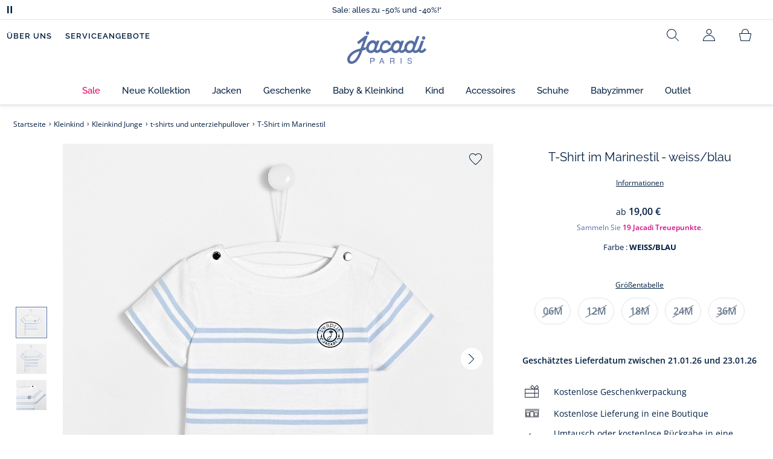

--- FILE ---
content_type: text/html;charset=UTF-8
request_url: https://www.jacadi.de/Kleinkind/Kleinkind-Junge/t-shirts-und-unterziehpullover/T-Shirt-im-Marinestil/p/2021526_792
body_size: 64804
content:
<!DOCTYPE html>

<html lang="de" data-whatinput="mouse">
<head>
	<title>
		T-Shirt im Marinestil - Weiss/blau | Jacadi Paris</title>

	<style type="text/css">
			@charset "UTF-8";:root{--font-primary:"Open Sans",Arial,Helvetica,sans-serif;--font-secondary:"Raleway",Arial,Helvetica,sans-serif;--font-tertiary:"FuturaPT",Arial,Helvetica,sans-serif;--radius:0.125rem;--sticky-top:3.75rem;--gutter-grid:0.6875rem;--jacadi-blue:#576ea5;--navy-blue:#011e41;--light-blue:#f1f5ff;--bg-blue:#eaf5ff;--border:#e1e3eb;--promo-pink:#ff008c;--promo:#e90065;--fid-pink:#d60784;--fid-light-blue:#eaf5ff;--available:#2ab85d;--opera-red:#ea0029;--opera-pink:#f6bbd4;--opera-pink-a11y:#f99fc9;--eiffel-blue:#194f90;--eiffel-pink:#ea3787;--eiffel-pink-a11y:#e31873;--rhesseme:#00536d;--slate-gray-rgb:106,119,142;--slate-gray:#6a778e;--bright-gray:#353a49;--wild-blue:#8798bf;--alabaster:#fafafa;--error:#c82929;--success:#2ab85d;--snow:#fff;--gray-light:#e1e4e8;--black:#000;--mystic:#e1e5ef;--tundora:#4d4d4d;--red-ribbon:#ec0c2d;--opera-blue:#00357d;--opera-pink:#e60778;--athens-gray:#ececed;--lavender-gray:#e1e3eb;--fid:#976f29;--golden:#af8e58;--html-padding:21.875rem;--html-padding-m:15.625rem;--html-padding-l:18.75rem;--html-padding-xs:15.625rem;--gutter:2.5rem;--default:#000;--text:#575757;--applegreen:#82be00;--blue:#1a73e8;--dove-gray:#707070;--gray-1:#505050;--gray-2:#747678;--gray-3:#a0a0a0;--gray-4:#b9b9b9;--gray-5:#d7d7d7;--gray-6:#e1e1e1;--gray-7:#efefef;--gray-8:#f7f7f7;--gray-9:hsla(0,0%,72.9%,0.5);--gray-10:rgba(57,101,159,0.14);--gallery:#ededed;--gray-loyalty:#fafafa;--limegreen:#d2e100;--orange:#e05206;--raspberry:#cd0037;--red:#d52b1e;--persian-red:#c82929;--yellow:#ffb612;--antigua:#82c4ce;--outline-color:#007bff;--parma:#8798bf;--botticelli:#cfd6e6;--facebook:#3b5998;--pinterest:#bd081c;--parma-dark:#5f697a;--pink:#d50b5f;--hollywood:#ec008c;--background-error:#ffe5e5;--background-success:#ecffe5;--zindex-below:-1;--zindex-default:auto;--zindex-above:1;--zindex-absolute:10;--zindex-fixed:100;--zindex-sticky:600;--zindex-overlay:5000;--zindex-popin:6000;--zindex-skyrocket:9999}*,:after,:before{box-sizing:border-box}:after,:before{background-repeat:no-repeat}html{height:100vh;min-height:100vh;overflow-x:hidden;color:var(--navy-blue)}body,html{background-color:#fff}body{margin:0;padding:0;line-height:1.4;font-family:Arial,sans-serif}li,ol,ul{list-style:none}fieldset,footer,header,main,nav,noscript,section{display:block;margin:0;padding:0}a,button{color:inherit}button{padding:0;font-size:inherit}button,fieldset,img,input,select{border:none;background-color:transparent}button,input{font-family:inherit}img{max-width:100%}.hidden{white-space:nowrap;overflow:hidden;padding:0;width:0;height:0;text-indent:-6.25rem;line-height:0;position:absolute;display:inline;z-index:0}.hidden *{all:inherit}svg:not(:root){overflow:hidden}h1,h2,ol,p,ul{margin-top:0;margin-bottom:24px}ul ul{margin-bottom:0}:focus-visible{outline:2px dotted var(--bright-gray);outline-offset:2px}@media (prefers-reduced-motion:reduce){*,:after,:before{animation-delay:-1ms!important;animation-duration:1ms!important;animation-iteration-count:1!important;background-attachment:scroll!important;scroll-behavior:auto!important}}.jac-btn{--btnHeight:44px;font-family:var(--font-primary);font-weight:600;font-size:.875rem;padding:.625rem 1.125rem;border-radius:6.25rem;min-width:9.375rem;min-height:var(--btnHeight);text-decoration:none;text-align:center;display:inline-flex;align-items:center;justify-content:center;white-space:normal;line-height:1.4;-moz-appearance:initial;appearance:auto;-webkit-appearance:initial}.jac-btn:focus-visible{outline:2px dotted var(--bright-gray);outline-offset:2px}.jac-btn.jac-btn-ico svg{fill:currentColor}.jac-btn-primary,.jac-btn-primary-fid,.jac-btn-primary-jacadi-blue{color:#fff;border:.0625rem solid var(--jacadi-blue);background-color:var(--jacadi-blue)}.jac-btn-primary-fid.jac-btn-ico svg,.jac-btn-primary-jacadi-blue.jac-btn-ico svg,.jac-btn-primary.jac-btn-ico svg{fill:#fff}.jac-btn-primary-fid.jac-btn-fake-disabled,.jac-btn-primary-fid:disabled,.jac-btn-primary-jacadi-blue.jac-btn-fake-disabled,.jac-btn-primary-jacadi-blue:disabled,.jac-btn-primary.jac-btn-fake-disabled,.jac-btn-primary:disabled{background-color:var(--border);color:var(--navy-blue);border-color:var(--border)}.jac-btn-primary-fid-pink{color:#fff;border-color:var(--fid-pink);background-color:var(--fid-pink)}.jac-btn-primary-fid-pink.jac-btn-ico svg{fill:#fff}.jac-btn-secondary{color:var(--navy-blue);border:.0625rem solid var(--navy-blue);background-color:#fff}.jac-btn-secondary.jac-btn-fake-disabled,.jac-btn-secondary:disabled{background-color:var(--border);color:var(--navy-blue);border-color:var(--border)}.jac-btn-secondary--jacady-blue{color:var(--jacadi-blue);border-color:var(--jacadi-blue);background-color:#fff}.jac-btn-secondary-opera-blue{color:var(--opera-blue);border-color:var(--opera-blue);background-color:#fff}.jac-btn-tertiary{color:var(--bright-gray);border:1px solid rgba(var(--slate-gray-rgb),.6);background-color:#fff;font-weight:400}.jac-btn-add{--btnHeight:60px;display:flex;padding-left:.625rem;padding-right:.625rem;align-items:center;text-align:left;border:1px dashed var(--jacadi-blue);background-color:var(--light-blue);width:100%;border-radius:8px;font-family:var(--font-secondary);font-weight:500;font-size:1rem}.jac-btn-add .jac-btn-add__icon{width:2rem;height:2rem;border:1px solid var(--jacadi-blue);background-color:#fff;border-radius:2rem;display:flex;align-items:center;justify-content:center;position:relative;margin-right:.625rem;flex-shrink:0}.jac-btn-add .jac-btn-add__icon:after{content:"";display:block;mask:url(/_ui/desktop/assets/img/svg/plus.svg) no-repeat 50% 50%;-webkit-mask:url(/_ui/desktop/assets/img/svg/plus.svg) no-repeat 50% 50%;mask-size:cover;-webkit-mask-size:cover;background-color:var(--jacadi-blue);height:.8125rem;width:.8125rem;position:absolute;left:50%;top:50%;transform:translate(-50%,-50%)}.jac-btn-tag{color:var(--navy-blue);border:1px solid var(--border);background-color:var(--snow);font-size:.875rem;font-weight:600;padding:.25rem 1.25rem;height:2.75rem;min-width:5rem}.jac-btn-18{--btnHeight:18px}.jac-btn-ico img,.jac-btn-ico svg{display:block;width:1.125rem;height:1.125rem}.jac-btn-icon-left{justify-content:space-between}.jac-btn-icon-left .j-icon,.jac-btn-icon-left img,.jac-btn-icon-left svg{margin-right:.5rem}.jac-btn-icon-right{justify-content:space-between}.jac-btn-icon-right .j-icon,.jac-btn-icon-right img,.jac-btn-icon-right svg{margin-left:.5rem}.jac-btn-icon-only{min-width:0;width:var(--btnHeight);height:var(--btnHeight);min-height:0;padding:0}.jac-btn-icon-only .j-icon,.jac-btn-icon-only img{width:auto;max-width:auto}.jac-btn-icon-left:not(.jac-btn-ico),.jac-btn-icon-right:not(.jac-btn-ico){--bntIconSize:24px;position:relative;display:inline-flex;align-items:center;min-width:0}.jac-btn-icon-left:not(.jac-btn-ico):focus-visible,.jac-btn-icon-right:not(.jac-btn-ico):focus-visible{outline:2px dotted var(--bright-gray);outline-offset:2px}.jac-btn-icon-left:not(.jac-btn-ico):after,.jac-btn-icon-left:not(.jac-btn-ico):before,.jac-btn-icon-right:not(.jac-btn-ico):after,.jac-btn-icon-right:not(.jac-btn-ico):before{display:block;width:var(--bntIconSize);height:var(--bntIconSize);background-color:currentColor;-webkit-mask-size:var(--bntIconSize);mask-size:var(--bntIconSize);-webkit-mask-repeat:no-repeat;mask-repeat:no-repeat}.jac-btn-icon-left:not(.jac-btn-ico):before{content:"";margin-right:.625rem}.jac-btn-icon-right:not(.jac-btn-ico):after{content:"";margin-left:.625rem}.jac-btn-icon-16:not(.jac-btn-ico){--bntIconSize:16px}.jac-btn-icon-20:not(.jac-btn-ico){--bntIconSize:20px}.jac-btn-icon-expand-down:after,.jac-btn-icon-expand-down:before{-webkit-mask-image:url(/_ui/desktop/assets/icons/expand-down.svg);mask-image:url(/_ui/desktop/assets/icons/expand-down.svg)}.jac-btn-icon-chevron-down:after,.jac-btn-icon-chevron-down:before{-webkit-mask-image:url(/_ui/desktop/assets/icons/chevron-down.svg);mask-image:url(/_ui/desktop/assets/icons/chevron-down.svg)}.jac-btn-icon-close-tag:after,.jac-btn-icon-close-tag:before{-webkit-mask-image:url(/_ui/desktop/assets/icons/close-tag.svg);mask-image:url(/_ui/desktop/assets/icons/close-tag.svg)}.jac-btn-expand .jac-btn-expand-hide,.jac-btn-expand[aria-expanded=true] .jac-btn-expand-show{display:none}.jac-btn-expand[aria-expanded=true] .jac-btn-expand-hide{display:inline}.jac-btn-expand[aria-expanded=true] .j-icon{transform:rotate(180deg)}.jac-btn-transparent:not(:disabled){background-color:transparent}.jac-btn-full{display:flex;width:100%}.jac-btn-wide{padding-left:2rem;padding-right:2rem}.jac-btn-square{border-radius:0}.jac-btn-borderless{border:none}.jac-btn-combo{font-size:.8125rem;min-height:2.5rem;min-width:8.75rem;border:1px solid var(--lavender-gray);border-radius:1.25rem;padding:.25rem 1.875rem .25rem 1rem;display:inline-flex;align-items:center;justify-content:space-between;width:auto;position:relative}.jac-btn-combo:not(.jac-btn-combo-unique):after{content:"";display:block;mask:url(/_ui/desktop/assets/icons/expand-down.svg) no-repeat 50% 50%;-webkit-mask:url(/_ui/desktop/assets/icons/expand-down.svg) no-repeat 50% 50%;mask-size:cover;-webkit-mask-size:cover;background-color:var(--bright-gray);height:1rem;width:1rem;position:absolute;right:.75rem;top:50%;transform:translateY(-50%)}.jac-btn-combo b{width:2.5rem;text-align:center;font-size:.875rem;font-weight:600;text-transform:uppercase}.jac-btn-combo:focus-visible{outline:2px dotted var(--bright-gray);outline-offset:2px}.jac-btn-combo[aria-expanded=true]:after{transform:translateY(-50%) rotate(180deg)}.jac-btn-combo.jac-btn-combo-unique{padding-right:1rem}.jac-btn-combo.jac-btn-combo-unique b{text-transform:none;display:inline-block;width:auto;flex-grow:1;font-size:.8125rem;font-weight:600}.jac-btn-wizville{width:auto;height:2.375rem;border-radius:.5rem .5rem 0 0;border:1px solid transparent;padding:0 .5rem;display:flex;align-items:center;justify-content:center;box-shadow:0 2px 4px 0 rgba(0,0,0,.2);transform:rotate(-90deg);transform-origin:bottom right;font-size:.875rem;font-weight:600;position:fixed;top:260px;right:-40px;z-index:49;background-color:#fff}@media (max-width:48rem){.jac-btn-wizville{top:160px}}.jac-btn-wizville.active{right:-1px}.jac-btn-wizville:focus,.jac-btn-wizville:hover{background-color:var(--navy-blue);color:#fff}:root{--itemWidth:auto}.jac-input-checkbox{--inputBgColor:var(--navy-blue);--inputBorderColor:var(--navy-blue);--inputWidth:22px;display:flex}.jac-input-checkbox label{font-size:.875rem;color:var(--navy-blue);margin-left:.5625rem}.jac-input-checkbox .jac-checkbox,.jac-input-checkbox input{-moz-appearance:none;-webkit-appearance:none;margin:0;padding:0;appearance:none;width:var(--inputWidth);height:var(--inputWidth);display:block;border:1px solid var(--inputBorderColor);background:var(--snow);position:relative}.jac-input-checkbox .jac-checkbox:after,.jac-input-checkbox input:after{content:"";display:none;background-color:var(--inputBgColor);width:calc(var(--inputWidth) - 10px);height:calc(var(--inputWidth) - 10px);position:absolute;top:50%;left:50%;transform:translate(-50%,-50%)}.jac-input-select{--inputBorderColor:var(--navy-blue)}.jac-input-select option{font-family:var(--font-primary)}.jac-input-select label{display:block;font-size:.875rem;color:var(--navy-blue);margin-bottom:.5625rem;line-height:1.2}.jac-input-select select{font-family:var(--font-primary);-webkit-appearance:none;-moz-appearance:none;background:none;margin:0;appearance:none;padding:.625rem 1rem;width:100%;min-height:2.5rem;border-radius:0;border:1px solid var(--inputBorderColor);font-size:.875rem;color:var(--navy-blue);background:var(--snow);position:relative;background:url(/_ui/desktop/assets/img/svg/select-pointer.svg) no-repeat 50% 50%;background-size:1.125rem auto;background-repeat:no-repeat;background-position:right .6875rem center}.jac-input-field{position:relative}.jac-input-checkbox label,.jac-input-select label{font-size:.875rem;color:var(--navy-blue)!important}.jac-input-checkbox{display:flex}.jac-input-checkbox label{margin-left:.5625rem}.jac-input-checkbox input{margin:0;padding:0;-webkit-appearance:none;-moz-appearance:none;appearance:none;width:1.375rem;height:1.375rem;display:block;border:.0625rem solid var(--navy-blue);border-radius:0;background:var(--snow);position:relative}.jac-input-checkbox input:after{content:"";display:none;background-color:var(--navy-blue);width:50%;height:50%;position:absolute;top:50%;left:50%;transform:translate(-50%,-50%)}.jac-input-select{display:flex;flex-direction:column;width:100%}.jac-input-select select{border:.0625rem solid var(--navy-blue);border-radius:0;font-size:.875rem;background:var(--snow);padding:.625rem 1.625rem;width:100%;color:var(--navy-blue);height:auto;line-height:1.2}.jac-input-select select::-moz-placeholder{color:var(--jacadi-blue);font-style:italic;font-family:inherit}[class*=jac-icon-]{position:relative;--iconSize:24px}[class*=jac-icon-]:after,[class*=jac-icon-]:before{background-color:currentColor;width:var(--iconSize);height:var(--iconSize);-webkit-mask-size:100%;mask-size:100%;display:inline-block;vertical-align:calc(.375em - var(--iconSize)*0.5)}.jac-icon-favoris:after,.jac-icon-favoris:before{-webkit-mask-image:url(/_ui/desktop/assets/icons/favoris.svg);mask-image:url(/_ui/desktop/assets/icons/favoris.svg)}.jac-icon-livraison:after,.jac-icon-livraison:before{-webkit-mask-image:url(/_ui/desktop/assets/icons/livraison.svg);mask-image:url(/_ui/desktop/assets/icons/livraison.svg)}.jac-icon-play:after,.jac-icon-play:before{-webkit-mask-image:url(/_ui/desktop/assets/icons/play.svg);mask-image:url(/_ui/desktop/assets/icons/play.svg)}.jac-icon-pause:after,.jac-icon-pause:before{-webkit-mask-image:url(/_ui/desktop/assets/icons/pause.svg);mask-image:url(/_ui/desktop/assets/icons/pause.svg)}.jac-icon-user:after,.jac-icon-user:before{-webkit-mask-image:url(/_ui/desktop/assets/icons/user.svg);mask-image:url(/_ui/desktop/assets/icons/user.svg)}.jac-icon--left:before{content:""}.jac-icon--20{--iconSize:20px}.jac-icon--24{--iconSize:24px}.jac-icon--28{--iconSize:28px}.jac-link{font-family:var(--font-primary);font-size:.875rem;line-height:1.375rem;font-weight:600;color:var(--navy-blue);text-decoration:underline}.jac-link-hover{text-decoration:none}.c-navInterCategory{height:5rem}.c-navInterCategory.swiper{display:flex;align-items:center}@media (max-width:64rem){.c-navInterCategory{height:3.125rem}}@media (max-width:64rem){.c-navInterCategory.swiper{margin-left:calc(var(--gutter-grid)*-2);margin-right:calc(var(--gutter-grid)*-2)}}.c-navInterCategory__list{padding:0;margin-bottom:0}.c-navInterCategory__list.swiper-wrapper{height:1.625rem}.c-navInterCategory__listItem.swiper-slide{width:auto}.c-navInterCategory__listItem[aria-current=page] .c-navInterCategory__link{font-weight:700;color:var(--jacadi-blue)}.c-navInterCategory__listItem[aria-current=page] .c-navInterCategory__link:before{opacity:1}.c-navInterCategory__link{font-size:.75rem;text-decoration:none;color:var(--navy-blue);font-weight:500;position:relative;padding:2px 4px 6px;margin-bottom:0;font-family:var(--font-secondary)}.c-navInterCategory__link:before{content:"";position:absolute;height:1px;width:100%;left:0;bottom:0;background-color:var(--jacadi-blue);opacity:0}@media (max-width:64rem){.c-navInterCategory__link:before{bottom:.25rem}}.jac-product-list .jac-tuile{height:100%}@keyframes splide-loading{0%{transform:rotate(0)}to{transform:rotate(1turn)}}.splide__track--draggable{-webkit-touch-callout:none}.splide__track--fade>.splide__list{display:block}.splide__track--fade>.splide__list>.splide__slide{left:0;opacity:0;position:absolute;top:0;z-index:0}.splide__track--fade>.splide__list>.splide__slide.is-active{opacity:1;position:relative;z-index:1}.splide--rtl{direction:rtl}.splide__track--ttb>.splide__list{display:block}.splide__container{box-sizing:border-box;position:relative}.splide__list{backface-visibility:hidden;display:flex;height:100%;margin:0!important;padding:0!important}.splide.is-initialized:not(.is-active) .splide__list{display:block}.splide__pagination{align-items:center;display:flex;flex-wrap:wrap;justify-content:center;margin:0}.splide__pagination li{display:inline-block;line-height:1;list-style-type:none;margin:0}.splide__progress__bar{width:0}.splide{position:relative;visibility:hidden}.splide.is-initialized,.splide.is-rendered{visibility:visible}.splide__slide{backface-visibility:hidden;box-sizing:border-box;flex-shrink:0;list-style-type:none!important;margin:0;position:relative}.splide__slide img{vertical-align:bottom}.splide__spinner{animation:splide-loading 1s linear infinite;border:2px solid #999;border-left-color:transparent;border-radius:50%;bottom:0;contain:strict;display:inline-block;height:20px;left:0;margin:auto;position:absolute;right:0;top:0;width:20px}.splide__sr{clip:rect(0 0 0 0);border:0;height:1px;margin:-1px;overflow:hidden;padding:0;position:absolute;width:1px}.splide__toggle.is-active .splide__toggle__play,.splide__toggle__pause{display:none}.splide__toggle.is-active .splide__toggle__pause{display:inline}.splide__track{overflow:hidden;position:relative;z-index:0}.splide__slide--has-video:hover .splide__video__play{opacity:1}.splide__slide__container--has-video{position:relative}.splide__slide__container--has-video:hover .splide__video__play{opacity:1}.splide__video{height:100%;left:0;top:0;width:100%}.splide__video__wrapper{background:#000;height:inherit;width:inherit}.splide__video__wrapper div,.splide__video__wrapper iframe,.splide__video__wrapper video{height:100%;width:100%}.splide__video__play{align-items:center;background:#ccc;border:0;border-radius:50%;display:flex;height:40px;justify-content:center;left:50%;opacity:.7;position:absolute;top:50%;transform:translate(-50%,-50%);width:40px}.splide__video__play:after{border-color:transparent transparent transparent #000;border-style:solid;border-width:9px 0 9px 17px;content:"";display:inline-block;margin-left:4px}.splide__arrows .splide__arrow--next,.splide__arrows .splide__arrow--prev{display:flex;justify-content:center;align-items:center;position:absolute;padding:0;width:2.25rem;height:2.25rem;background:var(--snow);border-radius:50%;z-index:5}.splide__arrows .splide__arrow--next:disabled,.splide__arrows .splide__arrow--prev:disabled{opacity:0}.splide__pagination{width:100%;padding-top:1rem}.splide__pagination .splide__pagination__page{height:.4375rem;width:.4375rem;background:var(--border);padding:0;border-radius:50%;margin:0 .875rem}.splide__pagination .splide__pagination__page.is-active{background:var(--snow);box-shadow:0 0 0 5px var(--jacadi-blue)}.splide__track.clearfix:after{right:-20%}.splide__track.clearfix:after,.splide__track.clearfix:before{content:" ";width:20%;height:100%;top:0;position:absolute;background-color:var(--snow);z-index:1}.splide__track.clearfix:before{left:-20%}.smash-m1{margin:24px}.smash-p05{padding:12px}.smash-deco-roll{text-decoration:none}.j-btnIcon{font-weight:600;font-family:var(--font-primary);position:relative;box-sizing:border-box;display:inline-block;vertical-align:middle;padding:0 .3125rem;border:none;background:none;color:var(--navy-blue);font-size:.75rem;line-height:1;text-decoration:none;text-transform:uppercase;text-align:center;margin:0}@media (max-width:64.0525em){.j-btnIcon-label{display:none}}.j-btnIcon .j-icon{display:block;margin:0 auto .625rem;fill:var(--slate-gray)}.j-btnIcon--scroll-top-arrow .j-icon{width:3.125rem;height:3.125rem}@media (max-width:39.99em){.j-btnIcon--scroll-top-arrow .j-icon{width:1.875rem;height:1.875rem}}.j-btnIcon--scroll-top-arrow .j-btnIcon-label{display:none}.j-scroll-top-arrow{position:fixed;right:1.25rem;bottom:.625rem;z-index:1;display:none}@media (max-width:39.99em){.j-scroll-top-arrow{right:.9375rem;bottom:.625rem}}.j-add-btn--wishlist>span:before{background-image:url(/_ui/desktop/assets/img/svg/favorite-parma.svg)}.j-container{max-width:1300px;margin-left:auto;margin-right:auto}:root{--fullHeaderHeight:174px;--headerWrapperHeight:141px}.js-autocomplete-resultWrapper{display:none}#solr-search-section.jac-search-layer{--searchLayerWidth:1250px;display:none;position:fixed;top:0;left:0;width:100%;height:100vh;z-index:60;overflow-y:auto;background:var(--snow)}#velou-search-section.disabled-jac-search-layer{--searchLayerWidth:1250px;display:none;position:fixed;top:0;left:0;width:100%;height:100vh;z-index:60;overflow-y:auto;background:var(--snow)}#solr-search-section .jac-autocomplete-wrap,#velou-search-section .jac-autocomplete-wrap{position:relative}#solr-search-section .jac-autocomplete-search-wrap,#velou-search-section .jac-autocomplete-search-wrap{background-color:var(--light-blue);min-height:6.25rem;display:flex;align-items:center;justify-content:center;padding:0 2.5rem;margin-bottom:1.875rem}@media (max-width:64rem){#solr-search-section .jac-autocomplete-search-wrap,#velou-search-section .jac-autocomplete-search-wrap{min-height:6.25rem;padding:0 3.75rem 0 1.25rem}}#solr-search-section .jac-autocomplete-label,#velou-search-section .jac-autocomplete-label{position:absolute;left:1.5rem;top:50%;transform:translateY(-50%);height:2.75rem;width:2.75rem;display:flex;align-items:center;justify-content:center}@media (max-width:64rem){#solr-search-section .jac-autocomplete-label,#velou-search-section .jac-autocomplete-label{left:0}}#solr-search-section .jac-autocomplete-search-ico img,#velou-search-section .jac-autocomplete-search-ico img{display:block}#solr-search-section .jac-autocomplete-input-wrap,#velou-search-section .jac-autocomplete-input-wrap{position:relative;max-width:var(--searchLayerWidth);margin-right:auto;margin-left:auto;width:100%;padding-right:calc(var(--gutter-grid)*2);padding-left:calc(var(--gutter-grid)*2)}@media (max-width:64rem){#solr-search-section .jac-autocomplete-input-wrap,#velou-search-section .jac-autocomplete-input-wrap{padding:0}}#solr-search-section .jac-autocomplete-input,#velou-search-section .jac-autocomplete-input{border:1px solid var(--navy-blue);min-height:2.75rem;border-radius:44px;padding:0 1.5rem 0 2.75rem;font-size:1.125rem;width:100%;background-color:#fff;color:var(--navy-blue)}#solr-search-section .jac-autocomplete-input::-moz-placeholder,#velou-search-section .jac-autocomplete-input::-moz-placeholder{color:var(--jacadi-blue);font-family:inherit}#solr-search-section .jac-autocomplete-reset,#velou-search-section .jac-autocomplete-reset{position:absolute;right:3.125rem;top:50%;transform:translateY(-50%);padding:0;min-width:0;flex-shrink:0;text-decoration:underline;font-weight:400;color:var(--jacadi-blue);font-size:.75rem;font-weight:600}@media (max-width:64rem){#solr-search-section .jac-autocomplete-reset,#velou-search-section .jac-autocomplete-reset{right:1.25rem}}#solr-search-section .jac-autocomplete-close,#velou-search-section .jac-autocomplete-close{position:absolute;right:-60px;top:50%;transform:translateY(-50%);padding:0;min-width:0;flex-shrink:0;width:2.75rem;height:2.75rem}@media (max-width:1400px){#solr-search-section .jac-autocomplete-close,#velou-search-section .jac-autocomplete-close{right:-20px}}@media (max-width:64rem){#solr-search-section .jac-autocomplete-close,#velou-search-section .jac-autocomplete-close{right:-50px}}.jac-search-layer__section{max-width:var(--searchLayerWidth);margin-right:auto;margin-left:auto;width:100%;margin-bottom:2.5rem}.js-autocomplete-section{max-width:var(--searchLayerWidth);margin-right:auto;margin-left:auto;padding-right:calc(var(--gutter-grid)*2);padding-left:calc(var(--gutter-grid)*2)}.smash-visually-hidden,.sr-only{position:absolute;width:1px;height:1px;padding:0;margin:-1px;overflow:hidden;clip:rect(0,0,0,0);border:0}button:not([class*=j-]):first-letter{text-transform:uppercase}.jac-btn-full-wrapper{width:100%}.jac-btn.search-cta-checkout{margin-left:1rem}@media screen and (max-width:48rem){.jac-btn.search-cta-checkout{width:100%;margin:.9375rem 0 0}}.jac-filter{margin-bottom:1.25rem;margin-top:1.25rem;display:flex;align-items:center;justify-content:space-between;border-bottom:1px solid var(--navy-blue)}@media screen and (max-width:64rem){.jac-filter{margin-top:0}}.jac-filter .jac-filter-list-title{font-size:.875rem;text-align:center;margin:0 auto;line-height:1.4;font-weight:400;font-family:var(--font-primary)}@media screen and (max-width:48rem){.jac-filter .jac-filter-list-title{font-size:.75rem}}.jac-filter .jac-filter-btn{font-size:1rem;font-family:var(--font-secondary);justify-content:space-between;font-weight:500;min-width:0;padding:1rem 0}.jac-filter .jac-filter-btn.isLoading:after{--bntIconSize:16px;background-color:transparent;-webkit-mask-image:none;mask-image:none;background-image:url(/_ui/desktop/assets/img/jacadi-loader.gif);background-position:50%;background-size:16px auto;background-repeat:no-repeat}@media screen and (max-width:48rem){.jac-filter .jac-btn{font-size:1rem}}.jac-filter-filter{order:-1}@media screen and (max-width:48rem){.jac-filter-filter{order:unset}}.jac-filter-filter .jac-btn{min-width:4.375rem}@media screen and (max-width:64rem){.page-productList .jac-viewport{overflow:hidden}}.jac-product-filter-list{display:flex;flex-direction:row;gap:.875rem;margin:0;padding:0 0 1.25rem;overflow-x:auto;overscroll-behavior-x:contain;-webkit-overflow-scrolling:touch}.jac-product-filter-list::-webkit-scrollbar{width:.25rem;height:.125rem;border-radius:5px}.jac-product-filter-list::-webkit-scrollbar-thumb{background-color:var(--slate-gray);border-radius:5px}.jac-product-filter-list::-webkit-scrollbar-track{background-color:var(--lavender-gray);border-radius:5px}.jac-content-filter{padding:.5rem 0 0;display:none}.jac-content-filter [class*=jac-content-filter-list-grid]{padding:0;gap:1rem;display:flex;flex-wrap:wrap}.jac-content-filter .jac-content-filter-list-grid .jac-btn-filter-value{width:4.375rem}.jac-content-filter .jac-content-filter-list-grid-auto .jac-btn-filter-value{width:auto;padding-left:1.5625rem;padding-right:1.5625rem}.jac-content-filter .jac-product-colors-pellets-list{padding-left:.25rem;padding-right:.25rem;padding-top:.25rem;justify-content:flex-start}.jac-content-filter .jac-btn-filter-value{font-size:1rem;font-weight:600;height:2.75rem;min-width:4.375rem;padding-left:.5rem;padding-right:.5rem;font-weight:400}.jac-content-filter .jac-btn-filter-value:not(:disabled):not(.jac-btn-no-hover){border-color:var(--lavender-gray)}.jac-content-filter-list .jac-filter-label{border-bottom:1px solid var(--gray-light)}.jac-content-filter-list .jac-button-filter{width:100%;justify-content:space-between;padding:1.25rem 0;font-size:1rem;font-family:var(--font-secondary);font-weight:500}@media screen and (max-width:48rem){.jac-content-filter-list .jac-button-filter{font-weight:600}}.jac-filter-sortby-list,.jac-filter-sortby-list li{margin:0;padding:0}.jac-filter-sortby-list .jac-btn{justify-content:flex-start;font-size:1rem;font-weight:400;min-width:0;padding-right:1.875rem;font-family:var(--font-secondary);border-radius:0}.jac-product-card.jac-product-card-border{border-top:.0625rem solid var(--gallery);border-bottom:.0625rem solid var(--gallery);padding:1.0625rem 0}.jac-product-card-figcaption,.jac-product-card-figure{display:flex;justify-content:space-between}.jac-product-card-figcaption{padding-left:.75rem;flex-direction:column;flex-grow:1;align-items:flex-start}.jac-product-main{align-items:flex-start}.jac-product-offset{padding-left:calc(60px + var(--gutter-grid)*3)}@media (max-width:64rem){.jac-product-offset{padding:0}}.jac-product-offset-video{padding-left:calc(rem(60px) + var(--gutter-grid)*3)}@media (max-width:64rem){.jac-product-offset-video{padding:0}}.jac-product-video{margin:3.75rem 0;padding-right:calc(rem(60px) + var(--gutter-grid)*3)}@media (max-width:48rem){.jac-product-video{margin-right:calc(var(--gutter-grid)*-1);margin-left:calc(var(--gutter-grid)*-1);padding-right:unset}}.jac-product-video-wrapper{aspect-ratio:16/9}.jac-product-video-wrapper video{-o-object-fit:cover;object-fit:cover;width:100%}.jac-product-stock-alert{display:flex;justify-content:center;align-items:center;gap:8px;margin-top:10px;margin-bottom:15px}.jac-product-stock-alert:before{content:"";display:block;width:8px;height:8px;border-radius:8px;background-color:var(--available)}.jac-product-stock-alert-info{font-size:.75rem;font-weight:600}.jac-product-carousel{display:flex;align-items:flex-start}@media (max-width:64rem){.jac-product-main .jac-product-carousel{padding-left:0;padding-right:0}}.jac-product-splide-main-wrapper{flex-grow:1;min-width:.625rem;padding:0 calc(var(--gutter-grid)*2)}@media (max-width:48rem){.jac-product-splide-main-wrapper{padding:0;margin-left:calc(var(--gutter-grid)*-1);margin-right:calc(var(--gutter-grid)*-1)}}.jac-product-splide-thumbs-wrapper{flex-grow:0;width:3.75rem;padding:2.1875rem 0;flex-shrink:0;display:flex;align-items:center;align-self:center}@media (max-width:48rem){.jac-product-splide-thumbs-wrapper{display:none}}.jac-product-splide-main{width:100%;height:100%}@media (max-width:48rem){.jac-product-splide-main{height:auto}}.jac-product-splide-main .jac-product-add-btn{position:absolute;right:1rem;top:1rem;z-index:10}.jac-product-splide-main .jac-product-back-btn{display:none}@media (max-width:48rem){.jac-product-splide-main .jac-product-back-btn{display:flex;justify-content:center;align-items:center;position:absolute;left:1rem;top:.625rem;padding:0;width:2.25rem;height:2.25rem;background:var(--snow);border-radius:50%;z-index:10}}.jac-product-splide-main .splide__list,.jac-product-splide-main .splide__track{height:100%}.jac-product-splide-main .splide__arrow--next,.jac-product-splide-main .splide__arrow--prev{top:50%}.jac-product-splide-main .splide__arrow--prev{left:0;transform:translate(50%,-50%)}.jac-product-splide-main .splide__arrow--next{right:0;transform:translate(-50%,-50%)}.jac-product-splide-main .splide__slide{height:100%}.jac-product-splide-main .splide__slide figure{width:100%;height:100%}.jac-product-splide-main .splide__slide figure:not(.jac-video-player) img,.jac-product-splide-main .splide__slide figure video{width:100%;height:100%;-o-object-fit:cover;object-fit:cover}.jac-product-splide-main .splide__slide picture{width:100%;height:100%}.jac-product-splide-main .splide__slide picture:not(.jac-video-player) img{width:100%;height:100%;-o-object-fit:cover;object-fit:cover}.jac-product-splide-main .splide__pagination{padding-left:0}@media (max-width:48rem){.jac-product-splide-main{margin-bottom:1.75rem}}.jac-product-splide-thumbs{width:100%}.jac-product-splide-thumbs .splide__arrow--next,.jac-product-splide-thumbs .splide__arrow--prev{left:50%}.jac-product-splide-thumbs .splide__arrow--prev{top:0;transform:translate(-50%,-100%) rotate(90deg)}.jac-product-splide-thumbs .splide__arrow--next{bottom:0;transform:translate(-50%,100%) rotate(90deg)}.jac-product-splide-thumbs .splide__slide{padding:.25rem}.jac-product-splide-thumbs .splide__slide-video{display:flex;flex-direction:column;align-items:center;font-size:.8125rem}.jac-product-splide-thumbs .splide__slide-video span{margin-top:.25rem}.jac-product-splide-thumbs .splide__slide-video:before{content:"";width:calc(100% - 8px);height:calc(100% - 8px);position:absolute;background:url(/_ui/desktop/assets/img/svg/video-playback-play.svg) no-repeat 50% 50%}.jac-product-splide-thumbs .splide__slide figure{padding:.0625rem}.jac-product-splide-thumbs .splide__slide figure img{width:100%;height:100%;-o-object-fit:cover;object-fit:cover}.jac-product-splide-thumbs .splide__slide.is-active figure{border:.0625rem solid var(--jacadi-blue)}.jac-product-splide-look{margin-top:1.5rem;margin-bottom:1.5rem}@media (max-width:48rem){.jac-product-splide-look{visibility:visible;margin:0 calc(var(--gutter-grid)*-1)}.jac-product-splide-look .splide__list{width:100%;flex-direction:column}.jac-product-splide-look .splide__track{overflow-y:visible}.jac-product-splide-look .splide__arrows{display:none}}.jac-product-splide-look .splide__arrow--next,.jac-product-splide-look .splide__arrow--prev{top:40%}.jac-product-splide-look .splide__arrow--prev{left:0;transform:translate(100%,-100%)}.jac-product-splide-look .splide__arrow--next{right:0;transform:translate(-100%,-100%)}.jac-product-splide-look .jac-product-add-btn{position:absolute;right:1.25rem;top:.75rem;z-index:10}.jac-product-aside{margin-top:1.4375rem 0}.jac-product-info-header,.jac-product-sizes-header{text-align:center}.jac-product-info-header .jac-link,.jac-product-info-header .jac-nav-panel-fig-caption-link,.jac-product-sizes-header .jac-link,.jac-product-sizes-header .jac-nav-panel-fig-caption-link{font-size:.75rem;margin-top:.625rem;font-weight:400}.jac-product-info-sticker{margin:0;display:flex;justify-content:center}.jac-product-info-header .jac-title{margin-bottom:0}.jac-product-info-header .jac-link,.jac-product-info-header .jac-nav-panel-fig-caption-link{margin-top:1.25rem;display:block;text-align:center}.jac-product-colors,.jac-product-price{display:flex;justify-content:center}.jac-product-price{flex-wrap:wrap;align-items:center}.jac-product-price-ecopart{width:100%}.jac-product-price-sticker{display:flex;justify-content:center;width:100%}.jac-product-price-sticker-promo{display:inline-flex;background:var(--error);font-size:.75rem;font-weight:400;color:var(--snow);padding:.125rem 1.375rem;justify-content:center}.jac-product-price-sticker-promo-label{margin-right:.25rem}.jac-product-price-value{font-weight:600;margin-right:.25rem}.jac-product-price-start{font-weight:300;font-size:.875rem;margin-right:.25rem;align-self:center}.jac-product-price-crossed{margin-right:.25rem}.jac-product-price:has(.jac-product-price-crossed) .jac-product-price-value{color:var(--promo)}.jac-product-colors{flex-direction:column;align-items:center;margin:.9375rem 0}.jac-product-colors-header{color:var(--navy-blue);font-family:var(--font-primary);font-size:.8125rem;margin-bottom:.625rem}.jac-product-colors-header p{margin:0}.jac-product-colors-pellets-list{padding:0;display:flex;align-items:center;justify-content:center;flex-wrap:wrap;gap:1.5rem;margin:0 0 .5rem}.jac-product-colors-pellets-list .jac-pellet-color:before{content:"";width:.9375rem;height:.9375rem;display:none;position:absolute;background:url(/_ui/desktop/assets/img/svg/checked-full-white.svg) no-repeat 0 0;z-index:1}.jac-product-colors-pellets-list .jac-pellet-color.active:before{display:block}.jac-product-colors-pellets-list .jac-pellet-color-fig{flex-shrink:0;transform:scale(.9)}.jac-product-sizes{max-width:400px;margin:0 auto}.jac-product-sizes-list{padding:0;margin:.625rem 0;display:grid;justify-content:center;gap:12px;grid-template-columns:repeat(auto-fill,60px);place-items:center}@media (max-width:48rem){.jac-product-sizes-list{margin-left:-15px;margin-right:-15px}}.jac-product-sizes-list.centered{display:flex;flex-wrap:wrap;gap:10px;align-items:center;justify-content:center}.jac-product-sizes-list .jac-combo-option{padding:0}.jac-product-add-list{margin:1rem 0;padding:0;display:flex;justify-content:center}.jac-product-add-btn,.jac-product-add-list-item{display:flex;align-items:center}.jac-product-add-btn{padding:0}.jac-product-add-btn:before{content:"";height:1.5rem;flex-shrink:0;display:block;width:1.5rem;background:url(/_ui/desktop/assets/img/svg/favorite-navy-blue.svg) no-repeat 0 0}.jac-product-add-btn.active:before{background-image:url(/_ui/desktop/assets/img/svg/favorite-active-navy-blue.svg)}.jac-product-shipping-date{font-size:.875rem;font-weight:600;margin:2.5rem 0 0;text-align:center}.jac-product-action{margin:.875rem 0 0}.jac-product-reinsurance{display:flex;justify-content:center;margin:1.125rem 0 0}@media (max-width:48rem){.jac-product-reinsurance{justify-content:start}}.jac-product-reinsurance-list{margin:0;padding:0}.jac-product-reinsurance-list-item{display:flex;margin:.75rem 0;align-items:center}.jac-product-reinsurance-list-item img{width:1.5rem;height:1.5rem;-o-object-fit:contain;object-fit:contain}.jac-product-reinsurance-list-item-gift img{padding:.125rem}.jac-product-tabs{margin:2.5rem 0}.jac-product-tabs-list-count{display:flex;align-items:center;justify-content:center;position:absolute;top:0;left:0;width:1.9375rem;height:1.9375rem;font-weight:600;background-color:var(--slate-gray);color:var(--snow);font-size:.875rem}.jac-product-tabs-carousel.splide{visibility:visible}.jac-product-tabs-carousel.splide.is-initialized:not(.is-active) .splide__list{display:flex}.jac-product-tabs-notice{border:.0625rem solid var(--border);padding:1.25rem 2.5rem;display:flex;justify-content:space-between;align-items:center}@media (max-width:48rem){.jac-product-tabs-notice{flex-direction:column}}.jac-product-tabs-notice-dl,.jac-product-tabs-notice-info{flex-grow:1}.jac-product-tabs-notice-info{display:flex;align-items:center}@media (max-width:48rem){.jac-product-tabs-notice-info{margin-top:.625rem;flex-direction:column}}.jac-product-tabs-notice-info-weight{margin-left:.3125rem}.jac-product-tabs-notice-info img{margin-left:.75rem}.jac-product-tabs-notice-info-ref{display:flex;align-items:center}.jac-product-tabs-notice-margin{margin-top:3.75rem}.jac-product-tabs-dimension .splide__arrow,.jac-product-tabs-specificity .splide__arrow{display:none}@media (max-width:48rem){.jac-product-tabs-dimension .splide__arrow,.jac-product-tabs-specificity .splide__arrow{display:flex}}.jac-product-tabs-dimension .splide__arrow--next,.jac-product-tabs-dimension .splide__arrow--prev,.jac-product-tabs-specificity .splide__arrow--next,.jac-product-tabs-specificity .splide__arrow--prev{top:50%}.jac-product-tabs-dimension .splide__arrow--prev,.jac-product-tabs-specificity .splide__arrow--prev{left:0;transform:translate(50%,-50%)}.jac-product-tabs-dimension .splide__arrow--next,.jac-product-tabs-specificity .splide__arrow--next{right:0;transform:translate(-50%,-50%)}.jac-product-tabs-dimension-list,.jac-product-tabs-specificity-list{padding:0;margin:0;justify-content:left;display:flex}.jac-product-tabs-dimension-list li,.jac-product-tabs-specificity-list li{position:relative;width:33.3%}@media (max-width:48rem){.jac-product-tabs-dimension-list li,.jac-product-tabs-specificity-list li{width:100%}}.jac-product-tabs-dimension-list li figure,.jac-product-tabs-specificity-list li figure{text-align:left;width:75%;position:relative}@media (max-width:48rem){.jac-product-tabs-dimension-list li figure,.jac-product-tabs-specificity-list li figure{width:100%}}.jac-product-tabs-dimension-list li figure img,.jac-product-tabs-specificity-list li figure img{width:100%;height:auto;-o-object-fit:contain;object-fit:contain}.jac-product-tabs-specificity-list li figure{text-align:center}.jac-product-tabs-innovation{display:flex;justify-content:space-between}@media (max-width:48rem){.jac-product-tabs-innovation{flex-direction:column}}.jac-product-tabs-innovation-text{padding-right:8.125rem}@media (max-width:48rem){.jac-product-tabs-innovation-text{padding-right:0}}.jac-product-tabs-innovation-img{width:25rem;flex-shrink:0}@media (max-width:48rem){.jac-product-tabs-innovation-img{width:auto;max-width:25rem;margin:0 auto}}.jac-product-tabs-innovation-img img{width:100%;-o-object-fit:contain;object-fit:contain}.jac-product-tabs-description{padding-right:8.125rem}@media (max-width:48rem){.jac-product-tabs-description{padding-right:0}}.jac-product-tabs-composition{padding-left:1.875rem;border-left:.0625rem solid rgba(var(--slate-gray-rgb),.2)}@media (max-width:48rem){.jac-product-tabs-composition{padding-left:0;border-left:0}}.jac-product-tabs-composition-part{margin-bottom:1rem}.jac-product-tabs-composition-part p{margin-bottom:0}.jac-product-tabs-composition-recyclable{display:flex;margin:.75rem 0;align-items:center}.jac-product-tabs-care-list{margin:.6875rem 0;padding:0}.jac-product-tabs-care-list-item{display:flex;align-items:center;font-size:.875rem;margin:.625rem 0}.jac-product-tabs-care-list-item svg{fill:var(--slate-gray)}.jac-product-tabs-care-list-item-label{margin-left:1rem}.jac-product-tabs-rhesseme-list{margin:.6875rem 0 2.0625rem;padding:0}.jac-product-tabs-rhesseme-list-item{display:flex;align-items:center;font-size:.875rem;margin:1rem 0;font-weight:600}.jac-product-tabs-rhesseme-list-item svg{fill:var(--slate-gray)}.jac-product-tabs-rhesseme-list-item-label{margin-left:1rem}.jac-product-lookbook{margin:3.75rem 0}@media (max-width:48rem){.jac-product-lookbook{margin:1rem calc(var(--gutter-grid)*-1)}}.jac-product-lookbook-fig{display:grid;grid-template-columns:1fr 2fr;grid-column-gap:0;grid-row-gap:0}@media (max-width:48rem){.jac-product-lookbook-fig{grid-template-columns:1fr}}.jac-product-lookbook-pic{grid-row-start:1;grid-row-end:3;display:flex;align-items:center;justify-content:center}@media (max-width:48rem){.jac-product-lookbook-pic{grid-row-start:2;grid-row-end:2}}.jac-product-lookbook-pic img{width:100%;display:block;-o-object-fit:cover;object-fit:cover}.jac-product-lookbook-caption{align-self:end;padding:3.125rem 3.125rem 0;text-align:center;display:flex;flex-direction:column}@media (max-width:48rem){.jac-product-lookbook-caption{width:100%;padding:1.5625rem;height:100%;display:flex;flex-direction:column;justify-content:space-between}}.jac-product-lookbook-caption .jac-title{margin:1rem 0 2rem}@media (max-width:48rem){.jac-product-lookbook-caption .jac-title{margin-bottom:0}}.jac-product-lookbook-action{padding:0 3.125rem 3.125rem;align-self:start;display:flex;justify-content:center}@media (max-width:48rem){.jac-product-lookbook-action{padding:1.5625rem}}.jac-product-lookbook-theme-label{color:var(--pink);display:block}.jac-product-look-carousel{padding-top:3.75rem;position:relative;z-index:2}@media (max-width:48rem){.jac-product-look-carousel{margin:0;padding-top:1.25rem;padding-bottom:1.25rem}}.jac-product-look-carousel-item-number{color:var(--jacadi-blue);margin:0}.jac-product-look-item{position:relative;width:18.125rem;padding:0 calc(var(--gutter-grid)) 4.375rem calc(var(--gutter-grid))}@media (max-width:48rem){.jac-product-look-item{width:100%;margin-bottom:1.25rem;padding-bottom:1.25rem}}.jac-product-look-item img:not(.j-icon){width:100%;height:auto;-o-object-fit:cover;object-fit:cover}.jac-product-look-item-popin{display:none}.jac-product-look-item-main{width:26.875rem;padding-inline:calc(var(--gutter-grid)*2)}@media (max-width:48rem){.jac-product-look-item-main{width:100%}}.jac-product-look-item-fig-img{position:relative}@media (max-width:48rem){.jac-product-look-item-fig{display:flex;flex-direction:column}}.jac-product-look-item-fig-caption{display:flex;flex-direction:column;align-items:flex-end;margin:.875rem 0}@media (max-width:48rem){.jac-product-look-item-fig-caption{flex-grow:1;text-align:right}}.jac-product-look-aside{position:sticky;top:var(--headerStickyHeight);z-index:20}#first-tablist{display:none}@media (max-width:48rem){#first-tablist{display:flex}}.j-add-btn--wishlist .sr-only{border:0;clip:rect(1px,1px,1px,1px);-webkit-clip-path:inset(50%);clip-path:inset(50%);height:1px;margin:-1px;overflow:hidden;padding:0;position:absolute;width:1px;white-space:nowrap}.jac-combo-option{padding:.3125rem}.jac-combo-option.option-current{outline:.0625rem dotted var(--bright-gray);background-color:var(--bright-gray)}.jac-product-wishlist-list{display:grid;grid-template-columns:repeat(3,1fr);grid-gap:calc(var(--gutter-grid)*2);grid-auto-rows:1fr;padding:0;margin:2.5rem 0}@media screen and (max-width:48rem){.jac-product-wishlist-list{grid-template-columns:repeat(2,1fr);grid-gap:var(--gutter-grid);grid-auto-rows:auto}}.jac-product-wishlist-item{position:relative}.jac-product-wishlist-remove{position:absolute;right:.75rem;top:.75rem;width:.875rem;height:.875rem;z-index:4}.jac-product-wishlist-remove svg{width:100%;height:100%}.jac-product-birthlist-like{position:absolute;top:.3125rem;left:.625rem;padding-left:0}.jac-product-birthlist-like:before{display:inline-block;vertical-align:top;width:20px;height:20px;background-position:50% 50%;content:"";background-image:url(/_ui/desktop/assets/img/svg/favorite-parma.svg)}.jac-product-birthlist-like-active:before,.jac-product-birthlist-like:focus:before,.jac-product-birthlist-like:hover:before{background-image:url(/_ui/desktop/assets/img/svg/favorite-active-red.svg)}.jac-product-birthlist-like-count{display:inline-block;vertical-align:top;padding-left:.125rem;font-weight:300;font-family:var(--font-primary);position:relative;color:var(--gray-3);font-size:1.125rem;line-height:1}.jac-product-birthlist-remove{position:absolute;right:.75rem;top:.75rem;width:.875rem;height:.875rem;z-index:4}.jac-product-birthlist-remove svg{width:100%;height:100%}.jac-modal{background-color:rgba(243,244,248,.7);position:fixed;height:100%;width:100%;display:flex;justify-content:center;align-items:center;left:0;top:0;z-index:var(--zindex-popin);padding:4.5rem 2.5rem;opacity:0;visibility:hidden}@media screen and (max-width:48rem){.jac-modal{padding:2rem}}.jac-modal-container{position:relative;overflow:auto;display:flex;flex-direction:column;background-color:var(--snow);padding:2.125rem 1.8125rem;max-width:49.375rem;width:100%;max-height:100%;opacity:0;transform:translateY(25%);overscroll-behavior:contain}.jac-modal-content{flex-grow:1;margin:1rem 0}.jac-modal-close{background-image:url(/_ui/desktop/assets/img/svg/modal-close.svg);right:0;width:1.25rem;height:1.25rem}.jac-modal-close{background-repeat:no-repeat;background-position:50%;position:absolute;top:0;padding:0;margin:1.25rem}.jac-modal-title{margin-top:.625rem}.jac-modal-header{display:flex;flex-direction:column}.jac-modal-footer{display:flex;justify-content:center}.jac-modal-panel{justify-content:flex-end;padding:0}.jac-modal-panel .jac-modal-container{height:100%;max-width:49.375rem;transform:translate(50%);padding:2.5rem 3rem 3.125rem;box-shadow:0 .25rem .5rem 0 var(--gray-9)}@media (max-width:48rem){.jac-modal-panel .jac-modal-container{padding:2rem;max-width:100%}}.jac-modal-loader{position:absolute;top:0;left:0;width:100%;height:100%;background-color:hsla(0,0%,100%,.6);z-index:var(--zindex-absolute);align-items:center;justify-content:center;display:none}.jac-modal-filter .jac-modal-container{padding:0;max-width:40.625rem}.jac-modal-filter .jac-modal-content{overscroll-behavior:contain;overflow-y:auto}.jac-modal-filter .jac-modal-header{padding:1rem 3.75rem;position:relative;min-height:4.375rem;background-color:#fff;display:flex;align-items:center;justify-content:center;z-index:var(--zindex-above);position:sticky}.jac-modal-filter .jac-modal-header .jac-modal-close{top:50%;transform:translateY(-50%);margin:0;right:1.5rem}.jac-modal-filter .jac-modal-title{font-size:1.5rem;font-family:var(--font-secondary);font-weight:500;text-align:center;margin:0}.jac-modal-filter .jac-modal-content{margin:0;padding-left:3.75rem;padding-right:3.75rem;padding-bottom:2.5rem}@media screen and (max-width:600px){.jac-modal-filter .jac-modal-content{padding-left:1.25rem;padding-right:1.25rem}}.jac-modal-filter .jac-modal-footer{position:sticky;bottom:-1px;background-color:#fff;padding:1.5rem;flex-direction:column;align-items:center;gap:1.25rem;border-top:1px solid var(--lavender-gray)}.jac-modal-filter .jac-modal-footer form{width:100%;text-align:center}.jac-modal-filter .jac-modal-footer .jac-btn{max-width:20.9375rem;width:100%}@media screen and (max-width:48rem){.jac-modal-filter .jac-modal-footer .jac-btn{font-size:.875rem}}body:not(.jac-evol){font-family:var(--font-primary)}.jac-breadcrumb{display:flex;align-items:center;padding:0;margin:1.5rem 0}@media screen and (max-width:48rem){.jac-breadcrumb{display:none}}@media screen and (max-width:64rem){.page-productList .jac-breadcrumb{display:none}}.jac-breadcrumb-last{font-weight:400}.jac-breadcrumb li{font-size:.75rem;margin-left:.3125rem;font-weight:300}.jac-breadcrumb li:first-child{margin-left:0}.jac-breadcrumb li:not(:first-child){position:relative;padding-left:8px}.jac-breadcrumb li .icon{position:absolute;top:45%;transform:translateY(-50%);left:0}.jac-breadcrumb li .icon:before{content:"›"}.jac-breadcrumb li a{color:inherit}main{position:relative;padding-bottom:var(--gutter)}.jac-product-list{display:grid;grid-template-columns:repeat(3,1fr);grid-gap:calc(var(--gutter-grid)*2);grid-auto-rows:500px;padding:0;margin-top:2.5rem}@media screen and (max-width:48rem){.jac-product-list{grid-template-columns:repeat(2,1fr);grid-gap:var(--gutter-grid);grid-auto-rows:auto}}.jac-product-list-item{position:relative;overflow:hidden}.jac-product-list-item:has(.jac-tuile){overflow:unset}.jac-product-list-item .j-add-btn--wishlist{position:absolute;left:.9375rem;top:.9375rem;z-index:5}.jac-product-list-item-name{white-space:nowrap;overflow:hidden;text-overflow:ellipsis;display:block}.jac-product-list-item-price{display:block}.jac-product-list-item-layer{display:none}.jac-product-list-item-img{z-index:1;position:relative}@media (max-width:48rem){.jac-product-list-item-img{padding-top:100%}}.jac-product-list-item-fig{height:100%;display:flex;flex-direction:column}.jac-product-list-item-fig-link{height:100%;display:block;flex-grow:1;margin-bottom:3.125rem}@media (max-width:48rem){.jac-product-list-item-fig-link{margin-bottom:0}}.jac-product-list-item-fig img{width:100%;z-index:3;-o-object-fit:cover;object-fit:cover;height:100%}.jac-product-list-item-caption{text-align:right;padding:.8125rem 0;width:100%;position:absolute;left:0;bottom:0;background:var(--snow);z-index:1;transform:translateY(30%);height:4.8rem}.jac-product-list-item-caption a{display:block}@media screen and (max-width:48rem){.jac-product-list-item-caption{height:auto;position:relative;padding:.8125rem .375rem;transform:translateY(0)}}.jac-product-list-item-caption .jac-product-price{justify-content:flex-end;align-items:center}@media screen and (max-width:48rem){.jac-product-list-item-caption .jac-product-price{font-size:.875rem}}.jac-product-list-item-caption a{text-decoration:none}.jac-product-list-item-sizes{padding:0;display:flex;flex-wrap:wrap}.jac-product-list-item-sizes .jac-pellet-size{margin:.3125rem .3125rem 0 0}.jac-product-list-item-addtocart{overflow:visible;min-width:0}.jac-product-list-item-addtocart .jac-product-list-item-fig-link{margin-bottom:0}.jac-product-list-item-addtocart .jac-product-list-item-fig{display:block;height:auto}.jac-product-list-item-addtocart .jac-product-list-item-caption{text-align:right;padding:0 0 10px;width:auto;position:relative;left:auto;bottom:auto;z-index:1;transform:none;height:auto}.jac-product-list-item-addtocart .jac-product-list-item-name{font-weight:400}.jac-product-list-item-addtocart .jac-product-price:has(.jac-product-price-sticker){align-items:center}.jac-product-list-item-addtocart .jac-product-price-sticker{width:auto}.jac-product-list-item-addtocart .jac-product-price-sticker img{max-width:100%;width:auto}.jac-product-list-item-addtocart .jac-product-price-crossed,.jac-product-list-item-addtocart .jac-product-price-value{font-size:.875rem}.jac-product-list-item-addtocart .jac-combo-unique .jac-combo-input,.jac-product-list-item-addtocart .jac-combo.js-combo{width:100%}.jac-product-list-item-addtocart .jac-combo.js-combo .jac-combo-input{display:flex;width:100%;margin-left:auto;margin-right:auto}.jac-product-list-item-addtocart .jac-combo.js-combo .jac-combo-menu{top:auto;bottom:100%;height:300px;width:100%;padding:10px}.noscript-warning{text-align:center;font-size:.875rem;position:relative;z-index:2;margin-bottom:0;padding:.5rem 0;background-color:var(--snow)}.jac-focus-visible{position:absolute;top:-100%;z-index:1000;padding:6px}@media (max-width:64rem){.jac-nav-open{overflow:hidden}}.jac-section-ad{position:relative;z-index:1;background:var(--snow);border-bottom:1px solid rgba(var(--slate-gray-rgb),.2)}.jac-section-ad-splide{height:1rem}.jac-section-ad-splide,.jac-section-ad .splide__track{width:100%;display:flex;justify-content:center}.jac-section-ad-splide .splide__slide,.jac-section-ad .splide__track .splide__slide{text-align:center;overflow:hidden}.jac-section-ad-wrap{display:flex;justify-content:center;padding:.5rem 32px}.jac-section-ad-link{font-family:var(--font-secondary);font-weight:500;text-decoration:none;font-size:.8125rem;display:block}.jac-section-ad .j-container{position:relative}.jac-section-ad .jac-section-ad__action{position:absolute;z-index:9;left:0;top:50%;transform:translateY(-50%)}.jac-section-ad .jac-section-ad__button{width:32px;height:32px;display:flex;align-items:center;justify-content:center}.jac-section-ad .jac-section-ad__button.hidden{display:none}.jac-sticky-header{width:100%;top:0;z-index:50;background:var(--snow)}.jac-no-immersive-mode .jac-sticky-header{position:sticky}.jac-header{position:relative;display:flex;width:100%;padding:1.125rem var(--gutter-grid);margin:0 auto 1.375rem;padding-bottom:0;justify-content:center}@media (max-width:64rem){.jac-header{margin-bottom:0;justify-content:space-between;border-bottom:1px solid rgba(var(--slate-gray-rgb),.2);padding-top:.25rem;padding-bottom:.25rem;min-height:3.125rem}}.jac-header .jac-header-account-func-list-item-loggout,.jac-header .jac-header-tools-account-logged-in{display:none}.jac-header-cart-number{position:absolute;top:10px;left:36px;font-size:.8125rem;font-weight:600}@media (max-width:64rem){.jac-header-cart-number{top:0;left:26px}}.jac-header-mobile-cta{display:none}@media (max-width:64rem){.jac-header-mobile-cta{display:flex;align-items:center}}.jac-header-mobile-cta .jac-header-tools-search,.jac-header-nav-toggle{width:1.75rem;height:1.75rem}.jac-header-nav-toggle{position:relative;padding:0;display:none;margin-right:1.875rem}@media (max-width:64rem){.jac-header-nav-toggle{display:block}}.jac-header-nav-toggle.active .jac-header-nav-toggle-burger,.jac-header-nav-toggle .jac-header-nav-toggle-close{display:none}.jac-header-nav-toggle.active .jac-header-nav-toggle-close{display:block}.jac-header-account-name{font-size:.875rem;margin-bottom:2.5rem;display:none}.jac-header-account-firstname{margin-left:.25rem}.jac-header-account-tooltip{position:absolute;right:0;top:50px;bottom:auto;left:auto;width:23.4375rem;background-color:var(--snow);border:1px solid rgba(var(--slate-gray-rgb),.2);padding:2.0625rem 2.0625rem .9375rem;z-index:40;display:none}@media (max-width:64rem){.jac-header-account-tooltip{width:100vw;max-height:calc(100vh - 82px);left:0;right:0;top:100%;overflow-y:auto;overscroll-behavior:contain;box-shadow:0 4px 4px 0 rgba(225,227,235,.7)}}.jac-header-account-tooltip-list{padding:0;margin:0}.jac-header-account-tooltip-list-item-link{display:flex;align-items:center;font-size:.875rem;font-family:var(--font-secondary);text-decoration:none;padding-bottom:.9375rem;margin-bottom:.9375rem;border-bottom:1px solid var(--border)}.jac-header-account-tooltip-list-item-link img{margin-right:1.5rem;height:auto}.jac-header-account-tooltip-list-item-link [class*=jac-icon-]{margin-right:1.5rem}.jac-header-account-func-list{padding:0;margin:2.5rem 0 0;display:flex;flex-direction:column;align-items:center;justify-content:center}.jac-header-account-func-list-item{margin-bottom:1.25rem;max-width:220px;width:100%;text-align:center}.jac-header-account-func-list .jac-link{font-weight:400}.jac-header-account-func-list .jac-btn{max-width:220px;width:100%}.jac-header-tools{position:absolute;right:1rem;top:0;bottom:0}@media (max-width:64rem){.jac-header-tools{position:unset}}.jac-header-tools-list{margin:0;padding:0;height:100%;display:flex;align-items:flex-start}@media (max-width:64rem){.jac-header-tools-list{padding-top:0;align-items:center}}.jac-header-tools-list-item{position:relative;padding:0 .3125rem;height:100%}.jac-header-tools-list-item svg{flex-shrink:0}@media (max-width:64rem){.jac-header-tools-list-item.jac-header-account{padding-right:1.875rem}}@media (max-width:64rem){.jac-header-tools-list-item{padding:0 1rem 0 0;height:auto;position:unset}.jac-header-tools-list-item.jac-header-account{margin-left:0}.jac-header-tools-list-item.jac-header-search{display:none}}.jac-header-tools-cta{position:relative;padding:0;display:flex;align-items:center;justify-content:center;text-decoration:none;width:3.125rem;height:3.125rem}@media (max-width:64rem){.jac-header-tools-cta{width:1.75rem;height:1.75rem}}.jac-header-tools-cta svg{fill:var(--navy-blue)}@media (max-width:64rem){.jac-header-logo{display:flex;justify-content:center;flex-grow:1}}@media (max-width:64rem) and (max-width:64rem){.jac-header-logo{align-items:center}}.jac-header-logo-link{display:block;height:3.4375rem;width:8.3125rem}@media (max-width:64rem){.jac-header-logo-link{height:1.875rem;width:4.375rem}}.jac-header-links{display:flex;position:absolute;left:0}@media (max-width:64rem){.jac-header-links{display:none;position:relative}}.jac-header-links .jac-header-link{font-size:.8125rem;font-family:var(--font-secondary);text-transform:uppercase;margin:0 var(--gutter-grid);letter-spacing:1px;text-decoration:none;font-weight:600}.jac-pre-header .jac-section-ad-splide .splide__track .splide__slide{overflow:visible}.jac-header-checkout{background-color:var(--snow);box-shadow:0 2px 4px 0 hsla(0,0%,83.1%,.5);position:sticky;padding:0;top:0;z-index:50}.jac-header-checkout-banner{position:relative;height:3.125rem;line-height:3.125rem;display:none;align-items:center;justify-content:space-between;flex-wrap:nowrap;padding-top:.3125rem;color:var(--snow)}.jac-header-checkout-banner-link{white-space:nowrap;overflow:hidden;color:transparent}.jac-header-checkout-banner-link:first-child{background-image:url(/_ui/desktop/assets/img/svg/arrow-left-parma.svg);background-position:0;background-size:1.5625rem 3.125rem;display:inline-block;position:absolute;top:0;bottom:0;width:1.5625rem}.jac-header-checkout-banner-link:last-child{background-image:url(/_ui/desktop/assets/img/svg/jacadi-tiny.svg);background-position:50%;background-repeat:no-repeat;background-size:contain;display:inline-block;position:absolute;left:50%;top:.25rem;bottom:.5rem;width:12.5rem;transform:translateX(-50%)}.jac-nav{position:relative;display:flex;justify-content:center;border-bottom:1px solid var(--border)}@media (max-width:64rem){.jac-nav{flex-direction:column;border-bottom:none}}@media (max-width:64rem){.jac-nav-section{position:fixed;top:var(--fullHeaderHeight);bottom:0;z-index:50;width:100%;overflow:auto;background-color:var(--snow);display:none}.jac-nav-section.active{display:block}}.jac-nav .jac-header-links{display:none}@media (max-width:64rem){.jac-nav .jac-header-links{display:block;width:100%}.jac-nav .jac-header-links:before{content:"";width:100%;height:6px;display:block;background:var(--light-blue)}.jac-nav .jac-header-links ul{margin:0;padding:0}.jac-nav .jac-header-links .jac-header-link{margin:0}}.jac-nav .j-container{width:100%}.jac-nav-list{display:flex;align-items:flex-end;margin:0;flex-wrap:wrap;padding:0;justify-content:center}@media (max-width:64rem){.jac-nav-list{align-items:flex-start;flex-direction:column}}.jac-nav-list-item{text-align:center}@media (max-width:64rem){.jac-nav-list-item{width:100%;text-align:left;position:relative;padding:0;border-bottom:0}}.jac-nav-list-item:first-child .jac-nav-list-item-link-label{border-top:none}.jac-nav-list-item-special{align-self:center}.jac-nav-list-item-special .jac-nav-list-item-link{padding-left:1.875rem;margin-left:.75rem}.jac-nav-list-item-special .jac-nav-list-item-link:after{content:"";display:block;height:28px;position:absolute;top:50%;left:0;transform:translateY(-50%);bottom:0;width:1px;background-color:var(--border)}@media (max-width:64rem){.jac-nav-list-item-special .jac-nav-list-item-link:after{display:none}}@media (max-width:64rem){.jac-nav-list-item-special .jac-nav-list-item-link{padding:0 1rem;margin-left:0}}@media (max-width:64rem){.jac-nav-list-item-has-sub .jac-nav-list-item-link:after{display:block;position:absolute;right:1rem;top:50%;left:auto;content:"";background:url(/_ui/desktop/assets/img/svg/next-bright-gray.svg) no-repeat 50% 50%;height:1.125rem;width:.5625rem;transform:translate(-50%,-50%)}}.jac-nav-list-item-link{width:100%;background-color:transparent;font-size:.9375rem;font-family:var(--font-secondary);color:var(--navy-blue);font-weight:500;padding:.9375rem 1.125rem;text-align:left;text-decoration:none;display:block;position:relative;line-height:1}.jac-nav-list-item-link:before{height:2px;position:absolute;content:"";width:100%;left:0;z-index:40;bottom:-1px;background-color:var(--jacadi-blue);transform:scaleX(0)}@media (max-width:64rem){.jac-nav-list-item-link:before{display:none}}@media (max-width:64rem){.jac-nav-list-item-link{font-size:1rem;font-weight:400;padding:0 1rem}.jac-nav-list-item-link-label{padding:1.0625rem 0;border-top:1px solid var(--border);width:100%;display:block}}.jac-nav-panel{position:absolute;left:0;top:100%;width:100%;z-index:35;background-color:var(--snow);border-top:1px solid var(--border);visibility:hidden;justify-content:center;padding:2.5rem 0 1.875rem;height:75vh;max-height:44rem;overflow:auto}@media (max-width:64rem){.jac-nav-panel{position:relative;padding:0;border-top:none;height:auto;display:none}}@media (max-width:64rem){.jac-nav-panel-header{padding:0 1rem;position:relative}.jac-nav-panel-header:after{display:block;position:absolute;right:1rem;top:50%;content:"";background:url(/_ui/desktop/assets/img/svg/next-bright-gray.svg) no-repeat 50% 50%;height:1.125rem;width:.5625rem;transform:translate(-50%,-50%)}}.jac-nav-panel-header-main{margin-bottom:2.3125rem}@media (max-width:64rem){.jac-nav-panel-header-main{margin-bottom:0}}.jac-nav-panel-header-group{margin-bottom:.9375rem}.jac-nav-panel-header-group-main-title{font-size:1.625rem;font-family:var(--font-secondary);font-weight:400}@media (max-width:64rem){.jac-nav-panel-header-group{display:flex;align-items:center;border-top:1px solid var(--border);padding:1.0625rem 0;margin:0}}.jac-nav-panel-header-link{color:var(--navy-blue)}.jac-nav-panel-content{width:100%}.jac-nav-panel-content-wrap{margin-bottom:40px}@media (max-width:64rem){.jac-nav-panel-content-wrap{display:none;margin:0}}.jac-nav-panel-close{background-color:transparent}.jac-nav-panel-wrap{display:flex;position:relative;align-items:flex-start;justify-content:center}@media (max-width:64rem){.jac-nav-panel-wrap{flex-direction:column}}.jac-nav-panel-wrap-close{padding:0 1rem;position:absolute;top:0;right:0}@media (max-width:64rem){.jac-nav-panel-wrap-close{display:none}}.jac-nav-panel-col{text-align:left;padding:0 2.1875rem;border-right:1px solid var(--light-blue);flex-basis:320px}.jac-nav-panel-col:last-of-type{border-right:none;padding-right:0}@media (max-width:64rem){.jac-nav-panel-col{padding:0;width:100%;flex-basis:auto}}.jac-nav-panel-list{margin:.9375rem 0;padding:0 0 0 .8125rem}@media (max-width:64rem){.jac-nav-panel-list{margin:0;padding-left:0}}@media (max-width:64rem){.jac-nav-panel-list-item:first-child .jac-nav-panel-list-item-link-label{border:none}}.jac-nav-panel-list-item-link{font-weight:400;text-decoration:none;font-size:.875rem;color:var(--navy-blue);display:block;margin-bottom:.375rem}@media (max-width:64rem){.jac-nav-panel-list-item-link{font-size:1rem;font-family:var(--font-secondary);padding:0 1rem;margin-bottom:0}.jac-nav-panel-list-item-link-label{display:block;padding:1.0625rem 0;border-top:1px solid var(--border)}}.jac-nav-panel-list-item-link-arrow{display:flex;align-items:center;margin:1.875rem 0}.jac-nav-panel-list-item-link-arrow:before{content:"";width:8px;height:9px;background:url(/_ui/desktop/assets/img/svg/locator-arrow-highlight.svg) no-repeat 0;background-size:contain;margin-right:.3125rem}@media (max-width:64rem){.jac-nav-panel-list-item-link-arrow{display:block;margin:0}}@media (max-width:64rem){.jac-nav-panel-list-item-link-arrow:before{display:none}}.jac-nav-panel-footer-link{font-size:.875rem;text-decoration:underline;display:block;margin-top:1.5rem}@media (max-width:64rem){.jac-nav-panel-footer-link{padding:0 1rem;margin-top:0;font-size:1rem;font-family:var(--font-secondary);text-decoration:none}}.jac-nav-panel-footer-link-label{display:block}@media (max-width:64rem){.jac-nav-panel-footer-link-label{padding:1.0625rem 0;border-top:1px solid var(--border)}}.jac-nav-panel-title{margin:0}.jac-nav-panel-title a{text-decoration:none}@media (max-width:64rem){.jac-nav-panel-title.jac-title{font-size:1rem}}.jac-nav-panel-title-sub{font-size:.9375rem;color:var(--jacadi-blue);line-height:1;font-weight:300}@media (max-width:64rem){.jac-nav-panel-title-sub{font-size:.75rem;margin-left:.625rem}}.jac-nav-panel-fig{text-align:left;padding-bottom:3.125rem;max-width:15rem}.jac-nav-panel-fig:last-of-type{padding-bottom:0}.jac-nav-panel-fig-img{-o-object-fit:contain;object-fit:contain;width:100%;height:100%}.jac-nav-panel-special{align-items:center;display:flex;width:100%;justify-content:center}.jac-nav-panel-special-wrap{margin:0 auto}@media (max-width:64rem){.jac-nav-panel-special-wrap{padding:0}}.jac-nav-panel-special-content,.jac-nav-panel-special-footer,.jac-nav-panel-special-header{margin-bottom:2rem;padding-left:2.25rem}.jac-nav-panel-special-footer{display:flex;flex-direction:column}@media (max-width:64rem){.jac-nav-panel-special-content,.jac-nav-panel-special-footer,.jac-nav-panel-special-header{margin:0;padding-left:0}.jac-nav-panel-special-content,.jac-nav-panel-special-header{display:none}.jac-nav-panel-special-footer{text-align:left}}.jac-nav-panel-special .jac-nav-panel-fig{max-width:100%}.jac-nav-panel-special .jac-nav-panel-col{border:0;flex-grow:1;flex-shrink:0}@media (max-width:64rem){.jac-nav-panel-special .jac-nav-panel-col{max-width:inherit}}.jac-nav-panel-special .jac-nav-panel-col header{padding:0 0 1.25rem 2.25rem;margin:0 auto}@media (max-width:64rem){.jac-nav-panel-special .jac-nav-panel-col header{display:none;padding:0}}.jac-nav-panel-special .jac-nav-panel-content{padding:0 1.25rem;margin:0 auto}@media (max-width:64rem){.jac-nav-panel-special .jac-nav-panel-content{padding:0}}@media (max-width:64rem){.jac-nav-panel-special .jac-nav-panel-list-item{display:block}}.jac-nav-panel-special .jac-nav-panel-list-item-link{font-size:.875rem;font-family:var(--font-primary);font-weight:400;display:inline-block;margin:0 .3125rem}@media (max-width:64rem){.jac-nav-panel-special .jac-nav-panel-list-item-link{display:block;margin:0;font-size:1rem;padding:0 1rem;font-family:var(--font-secondary)}}.jac-nav-panel-special .jac-nav-panel-list-item-link.jac-btn{font-weight:600;margin:.9375rem .3125rem}@media (max-width:64rem){.jac-nav-panel-special .jac-nav-panel-list-item-link.jac-btn{font-weight:300;border:0;text-align:left;border-radius:0;margin:0}}.jac-nav-panel-special .jac-nav-panel-footer{margin-top:2.5rem}.jac-nav-panel-special .jac-nav-panel-footer-link{padding-left:.8125rem;text-decoration:underline}@media (max-width:64rem){.jac-nav-panel-special .jac-nav-panel-footer-link{padding:0 1rem}}@media (max-width:64rem){.jac-nav-panel-special .jac-nav-panel-footer{margin-top:0;text-align:left}.jac-nav-panel-special .jac-nav-panel-footer-link{font-size:1rem}.jac-nav-panel-special .jac-nav-panel-footer-link-label{border-top:1px solid var(--border)}}.jac-nav-panel-push,.jac-nav-panel-thematic{flex-grow:0;flex-shrink:0}.jac-nav-panel-push{flex-shrink:1;min-width:200px}@media (max-width:64rem){.jac-nav-panel-push{display:none}}.jac-nav-panel-thematic{justify-self:flex-end}@media (max-width:64rem){.jac-nav-panel-thematic{border-top:6px solid var(--light-blue)}}.jac-nav-panel-thematic .jac-nav-panel-list{padding-left:0}@media (max-width:64rem){.jac-nav-panel-thematic .jac-nav-panel-list{display:grid;grid-template-columns:repeat(auto-fit,minmax(165px,1fr));gap:20px 5px;padding-bottom:1.25rem}}.jac-nav-panel-thematic .jac-nav-panel-list-item{margin-bottom:1.25rem}@media (max-width:64rem){.jac-nav-panel-thematic .jac-nav-panel-list-item{margin-bottom:0}}.jac-nav-panel-thematic .jac-nav-panel-list-item-link{font-size:1rem}@media (max-width:64rem){.jac-nav-panel-thematic .jac-nav-panel-list-item-link{padding:0;text-align:center}}.jac-nav-panel-thematic .jac-nav-panel-list-item-link img{display:block;margin-bottom:.125rem;height:auto}@media (max-width:64rem){.jac-nav-panel-thematic .jac-nav-panel-list-item-link img{width:100%;margin-bottom:.375rem}}@media (max-width:64rem){.jac-nav-panel-thematic .jac-nav-panel-header{padding:20px}.jac-nav-panel-thematic .jac-nav-panel-header:after{display:none}}.jac-nav-panel-thematic .jac-nav-panel-header-group{margin-bottom:1.5rem}@media (max-width:64rem){.jac-nav-panel-thematic .jac-nav-panel-header-group{margin:0;padding:0;border:none}}.jac-nav-panel-thematic .jac-nav-panel-header-group .jac-nav-panel-title{color:var(--navy-blue)}@media (max-width:64rem){.jac-nav-panel-thematic .jac-nav-panel-header-group .jac-nav-panel-title{font-weight:600}}@media (max-width:64rem){.jac-nav-panel-thematic .jac-nav-panel-content-wrap{display:block;padding:0 20px}}#overlay-nav{background-color:#212121;opacity:0;visibility:hidden;position:fixed;width:100%;height:100%}.jac-banner{position:relative;margin-top:1rem;background-size:100% 100%;min-height:140px;min-width:300px}.jac-banner-title{position:absolute;top:0;left:0;width:100%;height:100%;display:flex;align-items:center;justify-content:center;flex-direction:column-reverse}@media (max-width:64rem){.jac-banner-title{display:none}}.jac-banner-subtitle{display:block;margin-bottom:.2em;font-size:1rem}.jac-banner-title-mobile{display:none;text-align:center}@media (max-width:64rem){.jac-banner-title-mobile{min-height:140px;display:flex;flex-direction:column;align-items:center;justify-content:center}}.jac-banner-title-mobile .jac-breadcrumb{margin:0;display:inline-flex;flex-wrap:wrap;justify-content:center}.jac-banner-title-mobile .jac-breadcrumb li:last-child{width:100%;margin-left:0}.jac-banner-title-mobile .jac-breadcrumb .jac-breadcrumb-last{font-size:1.5rem;line-height:28px;font-weight:500;padding-top:.625rem;margin:0;font-family:var(--font-secondary)}@media (max-width:64rem){.page-productList .jac-banner{background-image:none!important;display:none}}.jac-home-no-immersive{margin-bottom:2.125rem;height:calc(100vh - var(--headerWrapperHeight))}.jac-viewport{max-width:1400px;margin-right:auto;margin-left:auto;width:100%;padding-right:calc(var(--gutter-grid)*2);padding-left:calc(var(--gutter-grid)*2)}.jac-row{display:flex;flex:0 1 auto;flex-direction:row;flex-wrap:wrap;margin-right:calc(var(--gutter-grid)*-1);margin-left:calc(var(--gutter-grid)*-1)}.jac-row-center{justify-content:center}.jac-col,.jac-col-1,.jac-col-2,.jac-col-3,.jac-col-4,.jac-col-5,.jac-col-6,.jac-col-7,.jac-col-8,.jac-col-9,.jac-col-10,.jac-col-11,.jac-col-12,.jac-col-layout{flex:0 0 auto;padding-right:var(--gutter-grid);padding-left:var(--gutter-grid)}.jac-col{flex-grow:1;max-width:100%}.jac-col-auto{width:auto;flex-basis:auto;max-width:100%}.jac-col-1{flex-basis:8.333%;max-width:8.333%}.jac-col-2{flex-basis:16.667%;max-width:16.667%}.jac-col-3{flex-basis:25%;max-width:25%}.jac-col-4{flex-basis:33.333%;max-width:33.333%}.jac-col-5{flex-basis:41.667%;max-width:41.667%}.jac-col-6{flex-basis:50%;max-width:50%}.jac-col-7{flex-basis:58.333%;max-width:58.333%}.jac-col-8{flex-basis:66.667%;max-width:66.667%}.jac-col-9{flex-basis:75%;max-width:75%}.jac-col-10{flex-basis:83.333%;max-width:83.333%}.jac-col-11{flex-basis:91.667%;max-width:91.667%}.jac-col-12{flex-basis:100%;max-width:100%}@media screen and (max-width:64rem){.jac-col-md-1{flex-basis:8.333%;max-width:8.333%}.jac-col-md-2{flex-basis:16.667%;max-width:16.667%}.jac-col-md-3{flex-basis:25%;max-width:25%}.jac-col-md-4{flex-basis:33.333%;max-width:33.333%}.jac-col-md-5{flex-basis:41.667%;max-width:41.667%}.jac-col-md-6{flex-basis:50%;max-width:50%}.jac-col-md-7{flex-basis:58.333%;max-width:58.333%}.jac-col-md-8{flex-basis:66.667%;max-width:66.667%}.jac-col-md-9{flex-basis:75%;max-width:75%}.jac-col-md-10{flex-basis:83.333%;max-width:83.333%}.jac-col-md-11{flex-basis:91.667%;max-width:91.667%}.jac-col-md-12{flex-basis:100%;max-width:100%}}@media screen and (max-width:48rem){.jac-col-sm-1{flex-basis:8.333%;max-width:8.333%}.jac-col-sm-2{flex-basis:16.667%;max-width:16.667%}.jac-col-sm-3{flex-basis:25%;max-width:25%}.jac-col-sm-4{flex-basis:33.333%;max-width:33.333%}.jac-col-sm-5{flex-basis:41.667%;max-width:41.667%}.jac-col-sm-6{flex-basis:50%;max-width:50%}.jac-col-sm-7{flex-basis:58.333%;max-width:58.333%}.jac-col-sm-8{flex-basis:66.667%;max-width:66.667%}.jac-col-sm-9{flex-basis:75%;max-width:75%}.jac-col-sm-10{flex-basis:83.333%;max-width:83.333%}.jac-col-sm-11{flex-basis:91.667%;max-width:91.667%}.jac-col-sm-12{flex-basis:100%;max-width:100%}}@media screen and (max-width:40rem){.jac-col-xs-1{flex-basis:8.333%;max-width:8.333%}.jac-col-xs-2{flex-basis:16.667%;max-width:16.667%}.jac-col-xs-3{flex-basis:25%;max-width:25%}.jac-col-xs-4{flex-basis:33.333%;max-width:33.333%}.jac-col-xs-5{flex-basis:41.667%;max-width:41.667%}.jac-col-xs-6{flex-basis:50%;max-width:50%}.jac-col-xs-7{flex-basis:58.333%;max-width:58.333%}.jac-col-xs-8{flex-basis:66.667%;max-width:66.667%}.jac-col-xs-9{flex-basis:75%;max-width:75%}.jac-col-xs-10{flex-basis:83.333%;max-width:83.333%}.jac-col-xs-11{flex-basis:91.667%;max-width:91.667%}.jac-col-xs-12{flex-basis:100%;max-width:100%}}.jac-footer-reassurance-splide .splide__arrow{display:none}.jac-footer-reassurance-splide .splide__arrow--next,.jac-footer-reassurance-splide .splide__arrow--prev{top:50%}.jac-footer-reassurance-splide .splide__arrow--prev{left:-7rem;transform:translate(50%,-50%)}@media (max-width:48rem){.jac-footer-reassurance-splide .splide__arrow--prev{left:0}}.jac-footer-reassurance-splide .splide__arrow--next{right:-7rem;transform:translate(-50%,-50%)}@media (max-width:48rem){.jac-footer-reassurance-splide .splide__arrow--next{right:0}}.jac-footer-links-list .jac-title{margin:0}.jac-footer-links-list-title{font-size:.875rem;position:relative;text-transform:uppercase;margin-bottom:0;width:100%;padding:.9375rem .625rem;text-align:left;outline-offset:-1px}.jac-footer-links-list-items{padding:.9375rem .625rem 2.1875rem;position:relative;margin:0;max-height:0;display:none}.jac-footer-links-list-items .jac-title{padding:.3125rem 0}.jac-footer-links-list-items-link{text-decoration:none}.jac-footer-country-items{opacity:0;max-height:0;overflow:hidden;padding:0;display:none}.jac-footer-country-form{display:flex;flex-direction:column}.jac-footer-country-form-label{font-family:var(--font-primary);font-weight:600;font-size:1rem;text-align:center;line-height:1.375rem;padding:.625rem}.jac-link,.jac-paragraph{font-size:.875rem;line-height:1.375rem}.jac-paragraph{margin-bottom:1.875rem;font-weight:300}.jac-title{padding:0;line-height:1.2}.jac-title-1{font-size:2rem}.jac-title-1{font-weight:400;font-family:var(--font-secondary)}.jac-title-3{font-size:1.5rem}.jac-title-3{font-weight:400;font-family:var(--font-secondary)}.jac-title-medium{font-size:.875rem}.jac-title-light{font-weight:300}.jac-title-center{text-align:center}.jac-title-left{text-align:left}.jac-pellet-size{position:relative;display:flex}.jac-pellet-size input[type=radio]{position:absolute;opacity:0}.jac-pellet-size input[type=radio]:not(:disabled):focus+.jac-pellet-size-label,.jac-pellet-size input[type=radio]:not(:disabled):hover+.jac-pellet-size-label{background-color:var(--navy-blue);border:.0625rem solid var(--navy-blue);color:var(--snow)}.jac-pellet-size input[type=radio]:not(:disabled):checked+.jac-pellet-size-label{background-color:var(--jacadi-blue);border:.0625rem solid var(--jacadi-blue);color:var(--snow)}.jac-pellet-size input[type=radio]:disabled+.jac-pellet-size-label{border-color:var(--border);color:#67788d}.jac-pellet-size input[type=radio]:disabled+.jac-pellet-size-label:before{content:"";display:block;position:absolute;transform:rotate(-30deg);transform-origin:center;height:1px;width:calc(100% - 20px);top:50%;background-color:#67788d}.jac-pellet-size-label{display:flex;flex-direction:column;line-height:1;width:3.75rem;min-height:2.75rem;flex-shrink:0;align-items:center;justify-content:center;font-size:1rem;font-weight:600;border-radius:1.375rem;padding:.75rem 0;background-color:var(--snow);border:.0625rem solid var(--border);color:var(--navy-blue);text-decoration:none;text-align:center}.jac-pellet-size-label:focus-visible{outline:none}.jac-pellet-size.alert-stock .jac-pellet-size-label{padding:.4375rem .75rem;border:.0625rem solid var(--border);color:#67788d;flex-direction:column}.jac-pellet-size.alert-stock .jac-pellet-size-label:after{content:"";-webkit-mask:url(/_ui/desktop/assets/img/svg/stock-alert.svg) no-repeat;mask:url(/_ui/desktop/assets/img/svg/stock-alert.svg) no-repeat;-webkit-mask-size:cover;mask-size:cover;background-color:var(--navy-blue);height:10px;width:16px;margin-top:2px;margin-left:2px}.jac-pellet-size.alert-stock .jac-pellet-size-label:focus-visible,.jac-pellet-size.alert-stock .jac-pellet-size-label:hover{background-color:var(--navy-blue);border:.0625rem solid var(--navy-blue);color:var(--snow)}.jac-pellet-size.alert-stock .jac-pellet-size-label:focus-visible:after,.jac-pellet-size.alert-stock .jac-pellet-size-label:hover:after{background-color:var(--snow)}.jac-pellet-color{position:relative;border-radius:50%;overflow:hidden;width:2.5rem;height:2.5rem;background-clip:content-box;display:flex;align-items:center;justify-content:center}.jac-pellet-color:not(.jac-pellet-borderless){border:.0625rem solid var(--border)}.jac-pellet-color:before{content:"";width:.9375rem;height:.9375rem;display:none;position:absolute;background:url(/_ui/desktop/assets/img/svg/checked-full-white.svg) no-repeat 0 0;z-index:1}.jac-pellet-color:focus-visible,.jac-pellet-color:hover{outline:none;border:.0625rem solid var(--jacadi-blue)}.jac-pellet-color:focus-visible{outline:2px dotted var(--bright-gray);outline-offset:2px}.jac-pellet-color.active{border:4px solid var(--snow);outline:1px solid var(--jacadi-blue)}.jac-pellet-color.active:before{display:block}.jac-pellet-color-fig{width:2.5rem;height:2.5rem;border-radius:50%;overflow:hidden;border:.0625rem solid var(--border)}.jac-pellet-color-fig img{width:100%;height:100%;-o-object-fit:cover;object-fit:cover}.jac-tabs{background:var(--snow)}.jac-tabs.has-tabs .jac-tabs-header{opacity:1;height:auto;visibility:visible}.jac-tabs.has-tabs .jac-tabs-entry{min-height:0}.jac-tabs.has-tabs .jac-tabs-entry:before{display:none}.jac-tabs.has-tabs .jac-tabs-entry.active .jac-tabs-entry-content{opacity:1}.jac-tabs.has-tabs .jac-tabs-entry.active:focus{background:transparent}.jac-tabs.has-tabs .jac-tabs-entry.active:focus-visible{outline:2px dotted var(--bright-gray);outline-offset:2px}.jac-tabs.has-tabs .jac-tabs-entry .jac-tabs-entry-content{opacity:0}.jac-tabs-header{opacity:0;height:0;visibility:hidden;display:flex;flex-flow:wrap;margin:0;list-style:none;padding:0}.jac-tabs-header .jac-tab{margin:0 1.6875rem;text-decoration:none;color:inherit;font-weight:300}.jac-tabs-header .jac-tab:after{content:"";display:block;height:.125rem;background-color:var(--navy-blue);width:100%;position:absolute;bottom:0;left:0;transform:scaleX(0)}.jac-tabs-header .jac-tab.active:after,.jac-tabs-header .jac-tab:hover:after{transform:scaleX(1)}.jac-tabs-header .jac-tab:focus-visible{outline:2px dotted var(--bright-gray);outline-offset:2px}.jac-tabs-header .jac-tab.active{font-weight:600}.jac-tabs-header .jac-tab:first-of-type{margin-left:0}.jac-tabs-header .jac-tab:last-of-type{margin-right:0}.jac-tabs-sharing{justify-content:center}.jac-tabs-entry:before,.jac-tabs .jac-tab{font-size:.875rem;color:var(--navy-blue);background-color:var(--snow);position:relative;padding:.625rem 0}.jac-tabs-entry{overflow:hidden}@media screen and (max-width:48rem){.jac-tabs-entry{border-bottom:.0625rem solid var(--navy-blue)}}@media screen and (max-width:48rem){.jac-tabs-entry:first-of-type{border-top:.0625rem solid var(--slate-gray)}}.jac-tabs-entry:before{content:attr(data-tab-title);z-index:1;background:url(/_ui/desktop/assets/img/svg/plus.svg) no-repeat right 1.25rem bottom 50%;display:block;text-transform:uppercase}.jac-tabs-entry:hover:before{color:var(--navy-blue)}.jac-tabs-entry:focus-visible{outline:2px dotted var(--bright-gray);outline-offset:2px}.jac-tabs-entry.active .jac-tabs-entry-content{margin-top:0;height:auto;opacity:1}.jac-tabs-entry.active:before{color:var(--navy-blue);background-image:url(/_ui/desktop/assets/img/svg/moins.svg)}.jac-tabs-entry.active:hover:before{color:var(--navy-blue)}.jac-tabs-entry.active:focus-visible{outline:2px dotted var(--bright-gray);outline-offset:2px}.jac-tabs-entry-container{overflow:hidden;margin-bottom:.0625rem}.jac-tabs-entry-content{position:relative;margin-top:-100%;height:0;opacity:0;padding:2rem 0}.jac-tabs-header .jac-modal.jac-size-guide-tabs{visibility:hidden}:root{--combolistHeight:auto}.jac-product-stock-alert{margin:.625rem 0 .9375rem}@media (max-width:48rem){.jac-product-cross-sell .jac-combo-unique,.jac-product-cross-sell .jac-combo-unique .jac-combo-input,.jac-product-cross-sell .js-qty,.jac-product-cross-sell .js-qty .jac-combo-input,.jac-product-cross-sell .js-size,.jac-product-cross-sell .js-size .jac-combo-input,.jac-product-list-item-addtocart .jac-combo-unique,.jac-product-list-item-addtocart .jac-combo-unique .jac-combo-input,.jac-product-list-item-addtocart .js-qty,.jac-product-list-item-addtocart .js-qty .jac-combo-input,.jac-product-list-item-addtocart .js-size,.jac-product-list-item-addtocart .js-size .jac-combo-input{width:100%}}.jac-product-cross-sell .jac-combo,.jac-product-list-item-addtocart .jac-combo{display:block;position:relative;background:var(--snow);width:100%;color:var(--navy-blue);height:auto;line-height:1.2;border:none;text-align:left;margin:0}.jac-product-cross-sell .jac-combo:after,.jac-product-list-item-addtocart .jac-combo:after{display:none}.jac-product-cross-sell .jac-combo:active .jac-combo-input,.jac-product-cross-sell .jac-combo:hover .jac-combo-input,.jac-product-list-item-addtocart .jac-combo:active .jac-combo-input,.jac-product-list-item-addtocart .jac-combo:hover .jac-combo-input{border-color:var(--navy-blue)}.jac-product-cross-sell .jac-combo.open .jac-combo-menu,.jac-product-list-item-addtocart .jac-combo.open .jac-combo-menu{display:block}.jac-product-cross-sell .jac-combolist,.jac-product-list-item-addtocart .jac-combolist{margin-bottom:0}.jac-product-cross-sell .jac-combo-input,.jac-product-list-item-addtocart .jac-combo-input{font-size:.8125rem;min-height:2.5rem;min-width:8.75rem;border:1px solid var(--lavender-gray);border-radius:1.25rem;padding:.25rem 1.875rem .25rem 1rem;display:inline-flex;align-items:center;justify-content:space-between;width:auto;position:relative}.jac-product-cross-sell .jac-combo-input:after,.jac-product-list-item-addtocart .jac-combo-input:after{content:"";display:block;mask:url(/_ui/desktop/assets/icons/expand-down.svg) no-repeat 50% 50%;-webkit-mask:url(/_ui/desktop/assets/icons/expand-down.svg) no-repeat 50% 50%;mask-size:cover;-webkit-mask-size:cover;background-color:var(--navy-blue);height:1rem;width:1rem;position:absolute;right:.75rem;top:50%;transform:translateY(-50%)}.jac-product-cross-sell .jac-combo-input b,.jac-product-list-item-addtocart .jac-combo-input b{width:2.5rem;text-align:center;font-size:.875rem;font-weight:600}.jac-product-cross-sell .jac-combo-input:focus-visible,.jac-product-list-item-addtocart .jac-combo-input:focus-visible{outline:2px dotted var(--navy-blue);outline-offset:2px}.jac-product-cross-sell .jac-combo-input[aria-expanded=true]:after,.jac-product-list-item-addtocart .jac-combo-input[aria-expanded=true]:after{transform:translateY(-50%) rotate(180deg)}.jac-product-cross-sell .jac-combolist-qty:first-child .jac-combolist-qty-label,.jac-product-cross-sell .jac-combolist-qty:first-child .jac-combolist-size-label,.jac-product-cross-sell .jac-combolist-size:first-child .jac-combolist-qty-label,.jac-product-cross-sell .jac-combolist-size:first-child .jac-combolist-size-label,.jac-product-list-item-addtocart .jac-combolist-qty:first-child .jac-combolist-qty-label,.jac-product-list-item-addtocart .jac-combolist-qty:first-child .jac-combolist-size-label,.jac-product-list-item-addtocart .jac-combolist-size:first-child .jac-combolist-qty-label,.jac-product-list-item-addtocart .jac-combolist-size:first-child .jac-combolist-size-label{border:none}.jac-product-cross-sell .jac-combolist-qty-label,.jac-product-cross-sell .jac-combolist-size-label,.jac-product-list-item-addtocart .jac-combolist-qty-label,.jac-product-list-item-addtocart .jac-combolist-size-label{display:flex;justify-content:space-between;align-items:center;min-height:2.875rem;padding:.625rem;font-weight:600;border-top:1px solid var(--border)}.jac-product-cross-sell .jac-combolist-qty-label span,.jac-product-cross-sell .jac-combolist-size-label span,.jac-product-list-item-addtocart .jac-combolist-qty-label span,.jac-product-list-item-addtocart .jac-combolist-size-label span{font-weight:400}.jac-product-cross-sell .jac-combo-menu,.jac-product-list-item-addtocart .jac-combo-menu{padding:.625rem 1.25rem 1.25rem;overflow-y:auto;overscroll-behavior:contain;width:28.125rem;border:none;background-color:#fff;box-shadow:0 3.5px 4px 0 #e1e3eb}.jac-product-cross-sell .jac-combo-menu--loader,.jac-product-list-item-addtocart .jac-combo-menu--loader{overflow:hidden}.jac-product-cross-sell .jac-combo-menu--loader:before,.jac-product-list-item-addtocart .jac-combo-menu--loader:before{content:"";--loaderWidth:48px;background-image:url(/_ui/desktop/assets/img/jacadi-loader.gif);background-position:50%;background-size:var(--loaderWidth) auto;background-repeat:no-repeat;width:var(--loaderWidth);height:var(--loaderWidth);z-index:10;position:absolute;transform:translateY(-50%);top:50%;left:50%;margin-left:calc(var(--loaderWidth)/-2);margin-right:calc(var(--loaderWidth)/-2)}.jac-product-cross-sell .jac-combo-menu--loader:after,.jac-product-list-item-addtocart .jac-combo-menu--loader:after{content:"";background:var(--light-blue);opacity:.5;position:absolute;left:0;top:0;right:0;bottom:0;z-index:9}.jac-product-cross-sell .jac-combo-menu--loader .jac-combolist-size-label b,.jac-product-cross-sell .jac-combo-menu--loader .jac-combolist-size-label span,.jac-product-list-item-addtocart .jac-combo-menu--loader .jac-combolist-size-label b,.jac-product-list-item-addtocart .jac-combo-menu--loader .jac-combolist-size-label span{font-weight:600;color:var(--navy-blue)}.jac-product-cross-sell .jac-combo-unique .jac-combo-input,.jac-product-list-item-addtocart .jac-combo-unique .jac-combo-input{padding-right:1rem}.jac-product-cross-sell .jac-combo-unique .jac-combo-input p,.jac-product-list-item-addtocart .jac-combo-unique .jac-combo-input p{display:flex;align-items:center;width:100%;margin:0}.jac-product-cross-sell .jac-combo-unique .jac-combo-input b,.jac-product-list-item-addtocart .jac-combo-unique .jac-combo-input b{display:inline-block;width:auto;flex-grow:1;text-align:center;font-size:.8125rem;font-weight:600}.jac-product-cross-sell .jac-combo-unique .jac-combo-input:after,.jac-product-list-item-addtocart .jac-combo-unique .jac-combo-input:after{display:none}.jac-product-cross-sell .jac-combo-unique .jac-combo-input:hover,.jac-product-list-item-addtocart .jac-combo-unique .jac-combo-input:hover{background:transparent;color:var(--navy-blue);border-color:var(--lavender-gray)}.jac-pr-0{padding-right:0}.jac-mb-0{margin-bottom:0}.jac-pl-0{padding-left:0}.jac-ml-4{margin-left:.25rem}.jac-mt-24{margin-top:1.5rem}.jac-mr-24{margin-right:1.5rem}.jac-mt-30{margin-top:1.875rem}.jac-mb-30{margin-bottom:1.875rem}@media (max-width:40rem){.jac-mr-24-xs-max{margin-right:1.5rem}}@media (max-width:48rem){.jac-mr-24-sm-max{margin-right:1.5rem}}@media (max-width:64rem){.jac-mr-24-md-max{margin-right:1.5rem}}</style>
	<!-- hreflang Tags -->
   <link rel="alternate" hreflang="it-IT" href="https://www.jacadi.it/neonato/neonato/t-shirt-polo-e-dolcevita/Maglietta-marinara-bimbo/p/2021526_792" />
   <link rel="alternate" hreflang="de-DE" href="https://www.jacadi.de/Kleinkind/Kleinkind-Junge/t-shirts-und-unterziehpullover/T-Shirt-im-Marinestil/p/2021526_792" />
   <link rel="alternate" hreflang="es-ES" href="https://www.jacadi.es/bebe/nino-6-36-meses/camisetas-polos-y-ropa-interior/Camiseta-marinera-de-bebe-nino/p/2021526_792" />
   <meta http-equiv="Content-Type" content="text/html; charset=utf-8"/>

	<meta name="keywords">
<meta name="description" content="T-Shirt im Marinestil - weiss/blau - Sch&ouml;nes gestreiftes Shirt mit unwiderstehlicher maritimer Inspiration, das Sie an sonnige Sommertage am Meer erinnert l&auml;sst, wenn es drau&szlig;en noch frisch ist.- marineblauer Druckknopf an jeder Schulter">
<meta name="robots" content="index,follow">
<meta name="viewport" content="width=device-width, initial-scale=1">
<!-- SEO CANONICAL Tags -->
	<link rel="canonical" href="https://www.jacadi.de/Kleinkind/Kleinkind-Junge/t-shirts-und-unterziehpullover/T-Shirt-im-Marinestil/p/2021526_792" />
		<!-- PRELOAD MOBILE PRODUCT IMAGE -->
				<link rel="preload" href="/medias/2021526-792FRONT-product-list?context=[base64]" as="image" />
			<!-- Open Graph -->
			<meta property="og:type" content="product">
			<meta property="og:title" content="T-Shirt im Marinestil - Jacadi" />
			<meta property="og:url" content="https://www.jacadi.de/Kleinkind/Kleinkind-Junge/t-shirts-und-unterziehpullover/T-Shirt-im-Marinestil/p/2021526_792" />
			<meta property="og:image" content="/medias/2021526-792FRONT-product?context=[base64]" />
			<meta property="og:description" content="Schönes gestreiftes Shirt  mit unwiderstehlicher maritimer Inspiration, das Sie an sonnige Sommertage am Meer erinnert lässt, wenn es draußen noch frisch ist.- marineblauer Druckknopf an jeder Schulter für ein bequemes Anziehen - das rote Jacadi-Logo auf der Brust gibt dem Shirt einen gelungenen Farbtupfer"/>
		<link rel="shortcut icon" type="image/x-icon" media="all" href="/favicon.ico" />

	<link rel="preload" href="/_ui/desktop/theme-jacadi/css/fonts/futura/FuturaPT-ExtraBold.woff2" as="font" type="font/woff2" crossorigin/>
    <link rel="preload" href="/_ui/desktop/theme-jacadi/css/fonts/futura/FuturaPT-Book.woff2" as="font" type="font/woff2" crossorigin/>
    <link rel="preload" href="/_ui/desktop/theme-jacadi/css/fonts/futura/FuturaPT-Bold.woff2" as="font" type="font/woff2" crossorigin/>
    <link rel="preload" href="/_ui/desktop/theme-jacadi/css/fonts/futura/Futura-Light.woff2" as="font" type="font/woff2" crossorigin/>
    <link rel="preload" href="/_ui/desktop/theme-jacadi/css/fonts/futura/FuturaPT-Heavy.woff2" as="font" type="font/woff2" crossorigin/>
    <link rel="preload" href="/_ui/desktop/theme-jacadi/css/fonts/futura/Futura-PT-600.woff2" as="font" type="font/woff2" crossorigin/>
    <link rel="preload" href="/_ui/desktop/theme-jacadi/css/fonts/futura/Futura-PT-400.woff2" as="font" type="font/woff2" crossorigin/>
    <link rel="preload" href="/_ui/desktop/theme-jacadi/css/fonts/futura/Futura-PT-200.woff2" as="font" type="font/woff2" crossorigin/>
    <link rel="preload" href="/_ui/desktop/theme-jacadi/css/fonts/futura/FuturaPT-Medium.woff2" as="font" type="font/woff2" crossorigin/>
	<link rel="preconnect" href="https://www.googletagmanager.com" crossorigin/>
	<link rel="preconnect" href="https://try.abtasty.com" />
	<link rel="preconnect" href="https://static.axept.io" />
	<link rel="preconnect" href="https://static.jacadi.fr" crossorigin/>
	<link rel="preconnect" href="fonts.gstatic.com" crossorigin/>
	<link rel="apple-touch-icon" sizes="180x180" href="/_ui/desktop/assets/img/favicon/apple-touch-icon.png">
<link rel="icon" type="image/png" sizes="32x32" href="/_ui/desktop/assets/img/favicon/favicon-32x32.png">
<link rel="icon" type="image/png" sizes="16x16" href="/_ui/desktop/assets/img/favicon/favicon-16x16.png">
<link rel="manifest" href="/_ui/desktop/assets/img/favicon/manifest.json">

<meta name="apple-mobile-web-app-title" content="Jacadi">
<meta name="application-name" content="Jacadi">
<meta name="msapplication-TileColor" content="#da532c">
<meta name="theme-color" content="#ffffff">
<!-- Load JavaScript required by the site -->
	<script type="text/javascript">
    window._AutofillCallbackHandler = window._AutofillCallbackHandler || function(){}
</script><script type="text/javascript">
		/*<![CDATA[*/
		
		var ACC = { config: {} };
			ACC.config.contextPath = "";
			ACC.config.encodedContextPath = "";
			ACC.config.commonResourcePath = "/_ui/desktop/common";
			ACC.config.themeResourcePath = "/_ui/desktop/theme-jacadi";
			ACC.config.siteResourcePath = "/_ui/desktop/site-jacadi-de";
			ACC.config.rootPath = "/_ui/desktop";	
			ACC.config.CSRFToken = "0ec8f05f-e9da-4ff4-9d2d-f4ab65bb5775";
			ACC.pwdStrengthVeryWeak = 'Sehr schwach';
			ACC.pwdStrengthWeak = 'Schwach';
			ACC.pwdStrengthMedium = 'Mittel';
			ACC.pwdStrengthStrong = 'Sicher';
			ACC.pwdStrengthVeryStrong = 'Sehr sicher';
			ACC.pwdStrengthUnsafePwd = 'password.strength.unsafepwd';
			ACC.pwdStrengthTooShortPwd = 'Zu kurz';
			ACC.pwdStrengthMinCharText = 'Mindestlänge %d Zeichen';
			ACC.accessibilityLoading = 'Wird geladen... Bitte warten...';
			ACC.accessibilityStoresLoaded = 'Verkaufsstellen wurden geladen';
			
			ACC.autocompleteUrl = '/search/autocomplete';
			ACC.autocompleteAdvise = 'Wir empfehlen...';
			ACC.autocompleteMeaning = 'Meinen Sie...';
			ACC.config.googleApiKey="AIzaSyB5F6w1boi79kY5VH9ecHxuaKZqdhha6GA";
			ACC.config.googleApiClient="";
			ACC.config.googleApiChannelId="";
			ACC.config.googleApiVersion="3.7";
			ACC.config.LBE=false;
			ACC.config.videoDelayTime = 1000;

			
		/*]]>*/

	var JsVars = JsVars||{};

	JsVars.dataLayer = {
			"pageCategory": "product page",
			"site_language":"de"
	}

	JsVars.creditCardConfiguration = {
			"creditCard.cardholderName.label" : 'Name des Karteninhabers',
			"creditCard.number.label" : 'Kartennummer',
			"creditCard.cryptogram.label" : 'Geheimzahl',
			"creditCard.cardNumber.invalid" : "Die Kreditkartennummer ist ungültig",
			"creditCard.cardNumber.notsuported" : "Diese Art von Karte wird nicht unterstützt",
			"creditCard.field.incomplete" : "Das Feld ist unvollständig",
			"creditCard.expiryDate.invalid" : "Das Ablaufdatum ist ungültig"
	};

	JsVars.deliveryMethod = {
			"instore" : "Lieferung in eine Boutique",
			"standard-gross" : "Standardversand",
			"signed-standard-gross" : "Standardversand",
			"relais-colis" : "Lieferung in einer Paketstation",
			"colissimo" : "Lieferung an einen Abholpunkt",
			"tntnational" : "Expressversand",
			"upseurope" : "Expressversand",
			"ups" : "Lieferung nach Hause",
			"upsca" : "Lieferung nach Hause",
			"upsuk" : "Lieferung nach Hause",
			"dpdsuisse" : "Lieferung nach Hause",
			"carrier" : "Lieferung nach Hause"
	}

	var cartData = {};
	var payment_method = new Set();
	cartData.code = "";
	cartData.totalPrice = "";
	cartData.totalUnitCount = "";
	cartData.entriesSize = "";
	cartData.currentCurrency = "EUR"

	var password = {
			"hiddenInfo" : 'Das Passwort ist ausgeblendet',
			"shownInfo" : 'Das Passwort ist eingeblendet'

	}
	var newPassword = {
    			"hiddenInfo" : 'Das bestätigte Passwort ist ausgeblendet',
    			"shownInfo" : 'Das bestätigte Passwort ist eingeblendet'

    	}


        
    var currencyVars = {
        "decimalSeparator" : ','
    }
    var creditCardHints = {
        "creditCardNumberHint" : '<span class="jac-input-hint"> 13 oder 16 Stellen </span>',
        "expirationDateHint" : '<span class="jac-input-hint"> Bsp: 01/02</span>',
        "cryptogramHint" : '<span class="jac-input-hint"> Bsp: 123</span>',
    }
        var giftCardVar = {
            "giftCardNumber" : '<span class="jac-mr-10">Geschenkkarte</span> <span class="font-size-12 font-primary font-weight-400">Nr.</span>',
            "expirationDate" : "Gültig bis zum",
            "changeAmountLabel" : "Betrag ändern",
            "changeAmountCardNumber" : "Geschenkkarte Nr.",
            "specifyAmount" : "Geben Sie den zu verwendenden Betrag an",
            "specifyAmountExample" : "Bsp: 30,00€",
            "apply" : "Anwenden",
            "applyNumber" : "le montant carte cadeau N°",
            "error" : "Sie haben den Höchstbetrag überschritten.",
            "alreadyActive" : ' Die Geschenkkarte ist bereits registriert.',
            "addedGiftCard" : "Ihre Geschenkkarte wurde hinzugefügt",
            "cardnotfound" : "Die angegebene Geschenkkarte ist nicht gültig",
            "expiredCard" : "Die angegebene Geschenkkarte ist abgelaufen"
        }

	var headerVars = {
		"connectedUser": 'jacadi.page.header.account.title.connected',
		"anonymousUser": 'jacadi.page.header.account.title.anonymous',
		"menu": 'Menü'
	}

	var addressFormVars = {
        "resultText": 'results available for'
    }

	var productListing = {};
	productListing.currentList = "";

	</script>
	<script type="text/javascript">
	/*<![CDATA[*/
	ACC.addons = {};	//JS holder for addons properties
			
	
		ACC.addons.ogonesupportaddon = [];
		
		ACC.addons.smarteditaddon = [];
		
		ACC.addons.assistedservicestorefront = [];
		
				ACC.addons.assistedservicestorefront['asm.timer.min'] = 'min';
			
	/*]]>*/
</script>
<!-- Environment variables -->
<script>
	window.ACC = {
		config: {
			encodedContextPath: ''
		},
		autocompleteUrl: '/search/autocomplete/SearchBox'
	}

	window.JACADI = {
      azureMapKey: 'QGWVOIeigXYT90ytQRHLXoXKakx1IqHKdeMTMUmxqZE',
      imgDir: '/_ui/desktop/assets/img/',
      basketURL: '/cart',
      homePageURL:'https://www.jacadi.de',
      birthlistURL: '/birthlist/summary',
      searchUrl: '/search?text=',
      countryName: 'Deutschland',
      countryCode: 'DE',
      countryCodeDelivery: ["de", "at"],
      countryZoom: 6,
      localeCode: 'de-DE',
      currencyCode: 'EUR',
      currencySymbol: '€',
      rootLang: 'de',
      redirectURL: '',
      popinLanguage: 'undefined',
      isInCheckout: false,
      entityType: 'Municipality',
      loaderDelay: '30',
      socialLogin: {
        enabled: false,
        domain: "connect.jacadi.fr",
        clientId: "CYbNksiC1FthPU3hMTRT",
        socialProviders: ['facebook', 'google', 'paypal', 'apple'],
      },
      AJAX: {
        // Ajout au panier
        cart: '/cart/add',
        // Ajout A la wishlist
        wishlist: '/wishlist/update',
        // Ajout A la wishlist
        birthlist: '/birthlist/add',
     	  // Mise A jour du compteur like d'un produit de la birthlist
        birthlistLike: '/birthlist/donation/like',
     	  // MAJ des informations dynamiques hors CDN,
     	  // CSRF
        csrf: '/ajax/csrf',
        // Header User Info,
        userInfos: '/ajax/user/infos',
        // Session,
        userSession: '/ajax/user/session',
        // Product Stocks,
        productStockInfos: '/ajax/products/stocks',
        // Get Regions
        regions: '/ajax/regions',
		// Product Stock Alert,
		productStockAlertInfos: '/ajax/products/stocks/alert',
		// Product Stock Alert Validation,
		productStockAlertValidate: '/ajax/products/stocks/alert/validate',
		// Pellets,
		productPelletsStockInfos: '/ajax/products/pellets',
        // Data layer User Info,
        datalayerUserInfos: '/ajax/user/details',
        // Browser Info,
        browserInfos: '/ajax/browser/infos',
        // Popin billing address
        addBillingAdddress: '/checkout/multi/delivery-address/add-billing-address',
        // Validate phone format 
        phoneValidate: '/ajax/phone/validate',
        phoneUpdate : '/checkout/multi/delivery-address/updatePhone',
        // CAP address
        addressZipCity: '/ajax/address/suggest/zip-city',
        addressStreet: '/ajax/address/suggest/street',
        // Location Map
        locationMap: '/ajax/delivery-method/colissimo-finder',
        // Product Size Guide,
        productSizeGuide: '/size-guide',
        // updateFurniture
        updateFurniture: '/cart/updateFurnitureReturn',
        // product sizes
        productSizes: '/ajax/product/sizes/load',
        //finders
        storeFinder: '/ajax/finder/store',
        pickupPointFinder: '/ajax/finder/pickupPoint',
        relayPointFinder: '/ajax/finder/relayPoint'

      },
      l10n: {
		autocomplete: {
			  products: "Artikel",
			  seeAllProducts: "Alle Artikel entdecken",
		},
        continueShopping: "Ihren Einkauf fortsetzen",
        continueBirthlist: "Continuer ma liste",
        size: "Größe",
        color: "Farbe",
        goToShoppingCart: "Ihren Warenkorb ansehen",
        goToBirthlist: "Ihre Liste ansehen",
        from: "ab",
        from2: "Ab",
        close: "Schließen",
        previous: "Zurück",
        next: "Mehr",
        requiredField: "Feld ist obligatorisch",
        addedToWishList: {
            single: "Artikel wurde zur Wunschliste hinzugefügt",
            plural: "Die Artikel wurden zur Wunschliste hinzugefügt"
          },
		addToWishlist: "Zur Wunschliste hinzufügen",
        removedFromWishList: "Artikel aus meiner Favoritenliste entfernt",
        addedToShoppingCart: "Die Artikel sind nun in Ihrem Warenkorb",
        addedToShoppingCartOne: "Der Artikel wurde erfolgreich zum Warenkorb hinzugefügt",
        addedToBirthlist: "Article ajouté à votre liste de naissance",
        addToShoppingCart: "Zum Warenkorb hinzufügen",
        alreadyAddToShoppingCart : "Schon hinzugefügt!",
        selectASize: "Größe Auswählen",
        selectAProduct: "BItte wählen Sie ein Artikel aus",
        errorHappen: "Ein Fehler ist aufgetreten",
        errorStock: "Die Menge in Ihrem Warenkorb haben wir leider nicht auf Lager.",
        errorLoyalty: "Produkt exklusiv für Mitglieder des Le Club Jacadi: Das Produkt konnte nicht dem Warenkorb hinzugefügt werden.",
        cantBeAddToShoppingCart: "Der Artikel konnte nicht zum Warenkorb hinzugefügt werden",
        loading : "jacadi.form.button.autoLoad",
        cartAlertPopinMessage1 : "Alle per Spedition gelieferten Artikel müssen separat bestellt werden.",
        cartAlertPopinMessage2 : "",
        cartFidAdvantage: "{0} von {1} - Ihre vorteile nutzen.",
        shareWishlistPopin: {
            title: "Favoriten teilen",
            // Facebook
            tab1: "Facebook",
            tab1Url: "https://www.jacadi.de/wishlist/public/",
            tab1Title: "Mit Facebook teilen",
            // EMAIL
            tab2: '',
            tab2Title: "",
            tab2Placeholder: "Email",
            tab2Action: '#',
            tab2Field: '',
            tab2Button: "Abschicken",
            // URL
            errorMessage: "Vous ne pouvez pas partager à plus de 50 emails",
          	tab3: "URL",
          	tab3Url: "https://www.jacadi.de/wishlist/sharedUrlWishList/",
          	tab3Title: "URL kopieren um Link zu teilen",
          },
        shareWishlistLdnPopin: {
        	title: "Partager votre liste de naissance",
            tab1: "FACEBOOK",
            
            tab1Url: 'http://www.facebook.com/share.php?u=https://www.jacadi.de/Kleinkind/Kleinkind-Junge/t-shirts-und-unterziehpullover/T-Shirt-im-Marinestil/p/2021526_792',
            tab1Title: "Cliquer sur le bouton de partage Facebook :",
            tab2: "EMAIL",
            tab2Title: "Entrer les emails de vos proches (séparés d'un point virgule)",
            tab2Placeholder: "Email",
            tab2Action: "/birthlist/sharedByMail",
            tab2Field : "recipients",
            tab2Button: "Envoyer",
            tab3: "URL",
            
            tab3Url: "http://www.jacadi.de/birthlist/donation/",
            tab3Title: "Copier cette url pour la partager",
          },
        cardCryptoPopin: {
            title: "Wo finde ich den Sicherheitscode meiner Karte?",
            card1Title: "MasterCard und Visa :",
            card1Content: "Drei Ziffern auf der Rückseite Ihrer Karte",
            card1Img: "/_ui/desktop/theme-jacadi/css/img/card-crypto-mastercard-visa.png",
            card2Title: "American Express :",
            card2Content: "Vier Ziffern auf der Rückseite Ihrer Karte",
            card2Img: "/_ui/desktop/theme-jacadi/css/img/card-crypto-amex.png",
        },
        ecoPopin: {
            eco1Img: "/_ui/desktop/assets/img/logo-tri.gif",
            eco1Title: "",
            eco1Strong: "",
            eco1Content1: "",
            eco1Content2: "",
            eco1Content3: "",
            eco1Title1: "",
            eco1Title2: "",
            eco2Img: "/_ui/desktop/assets/img/bci.png",
            eco2Title: "JACADI ENGAGIERT SICH",
            eco2Strong: "Wir arbeiten mit der Better Cotton-Initiative zusammen, um den Baumwollanbau weltweit zu verbessern.",
            eco2Content: "BCI verbindet Personen und Organisationen des gesamten Baumwollsektors, vom Anbau bis zum Verkauf im Geschäft, um zukünftig die Verbesserung der Produktion für die Umwelt, die landwirtschaftlichen Gemeinschaften, die Ökonomie  der Baumwollanbaugebiete, messbar zu unterstützen",
            eco3Img: "/_ui/desktop/assets/img/rds.png",
            eco3Title: "JACADI ENGAGIERT SICH",
            eco3Strong: "Im Sinne des Responsible Down Standard ist die Federn- und Daunenbeschaffung von Jacadi nachhaltig.",
            eco3Content: "RDS ist eine wetlweit zertifizierte und unabhängige Norm für den Tierschutz und die Rückverfolgbarkeit in der Beschaffungskette von Daunen und Federn. Jacadi bietet seit Herbst 2016 Daunenjacken an, deren Füllmaterial natürlich und RDS zertifiziert ist.",
            eco4Img: "/_ui/desktop/assets/img/repreve.png",
            eco4Title: "JACADI ENGAGIERT SICH",
            eco4Strong: "Im Sinne einer verantwortungsbewussten und nachhaltigen Herstellung enthält das Füllmaterial von Jacadi Daunenjacken seit Winter 2017 REPREVE Fasern.",
            eco4Content: "Repreve ist ein innovatives Polyester-Garn, das aus alten Plastikflaschen und recyceltem Plastik hergestellt wird. Durch die Verwendung dieses Materials fördert Jacadi die Wiederverwertung zum Schutze unseres Planeten."
		  },
        loyalty: {
        	loyaltyFormUrl : "/cart/addLoyalty",
        	loyaltyTitleImg : "/_ui/desktop/assets/img/JAC_fid_or_172x172-de.jpg",
        	loyaltyTitle : "Die Jacadi Treue",
        	loyaltySubtitle : "Kleine Aufmerksamkeiten erhalten die Freundschaft…",
        	loyaltyDescription : "<strong>Nehmen Sie für 5€ pro Jahr an unserem Treueprogramm</strong> teil und profitieren Sie von zahlreichen Vorteilen",
        	loyaltyCheckboxCGULabel : "Ich bin mit den Allgemeinen Geschäftsbedingungen einverstanden. *Siehe <a href='/anb'>Bedingungen.</a>",
        	loyaltyRenewButtonLabel : "Erneuern",
        	loyaltyButtonCGULabel : "Zur Anmeldung",
            loyaltyCGULinkLabel : "Siehe Allgemeinen Geschäftsbedingungen.",
            loyaltyCGULinkUrl : "",

        	loyaltyBlock1Title : "DAS JACADI-TREUEPROGRAMM BESTEHT AUS :",
        	loyaltyBlock1Line1Img : "/_ui/desktop/assets/img/golden_star.png",
        	loyaltyBlock1Line1Label : "200 Punkte = <strong>1 Treuegutschein über 10€*</strong>",

        	loyaltyBlock1Line2Img : "/_ui/desktop/assets/img/golden_gift.png",
        	loyaltyBlock1Line2Label : "<strong>Ein Geburtstagsgutschein pro Kind</strong>, den Sie ganz nach Belieben nutzen können",

        	loyaltyBlock1Line3Img : "/_ui/desktop/assets/img/golden_envelope.png",
        	loyaltyBlock1Line3Label : "<strong>Teilnahme an besonderen Veranstaltungen und Bonusaktionen</strong>",

        	loyaltyBlock1Line4Img : "/_ui/desktop/assets/img/golden_stroller.png",
        	loyaltyBlock1Line4Label : "<strong>Jacadi schenkt frischgebackenen Eltern einen Geburtsgutschein über 10€*</strong>",

        	loyaltyBlock2Title : "Weitere exklusive Vorteile :",
        	
              loyaltyBlock2TitleClass : "jac-mb-0",
            
        	loyaltyBlock2Line1Img : "/_ui/desktop/assets/img/golden_hourglass.png",
        	loyaltyBlock2Line1Label : "<strong>Zwei Monate, um seine Meinung zu ändern,</strong> ob mit oder ohne Kassenbon",
        	
					loyaltyBlock2Line2Img : "/_ui/desktop/assets/img/golden_packet.png",
				
        	loyaltyBlock2Line2Label : "<strong>Austausch oder Rückerstattung?</strong> Sie haben die Wahl und die Zeit: zwei Monate anstatt nur eines Monats",

        	loyaltyLegalLabel : "*Die Treuegutscheine sind ab dem Ausstellungsdatum drei Monate gültig und nach Belieben verwendbar.",
        },
        validation: {
          required: "Feld ist obligatorisch",
          password: "Ihr Passwort muss aus mindestens 10 Zeichen bestehen, darunter ein Großbuchstabe, ein Kleinbuchstaben, eine Zahl und ein Sonderzeichen ($@!%*#?&-+_^).",
          passwordValidation: "Ihr Passwort muss enthalten :",
          passwordAriaValidation: "Votre mot de passe contient : une minuscule, une majuscule, un chiffre, au moins 10 caractères",
          checkPwd: "Ihr Passwort stimmt nicht mit dem bestätigten überein",
          email: "Bitte geben Sie eine gültige E-Mail-Adresse an.",
          checkEmail: "Die Emailadresse und die Bestätigung stimmen nicht überein",
          cardNumber: "Die Kreditkartennummer ist ungültig",
          checkTerms : "Feld ist obligatorisch",
          phoneNumberInvalid : "Telefonnummer ungültig",
          line1Invalid : "Die Adresse ist ungültig",
          CAPAddressPostCodeInvalid: "die Postleitzahl ist nicht gültig",
		  CAPAddressTownCityInvalid: "die Stadt ist nicht bekannt",
          CAPAddressLine1Invalid: "Die Adresse ist ungültig",
	      newsletterLine1: "Vielen Dank",
          newsletterLine2: "für Ihre Anmeldung zum Newsletter Jacadi !",
         
          operaNewsletterError: " Die E-Mail-Adresse ist ungültig",
          operaNewsletterLine1: " Danke",
		  operaNewsletterLine2: " Sie werden per E-Mail benachrichtigt, wenn Sie der glückliche Gewinner/die glückliche Gewinnerin sind.",
          operaNewsletterLine3: " Viel Glück!",
          phoneHelp :{
			  de:"Ihre deutsche Handynummer beginnt mit 015, 016 oder 017 und enthält insgesamt 11 oder 12 Ziffern.",
			  at:"Ihre österreichische Handynummer muss mit 06 beginnen",
			  ch:"jacadi.checkout.phoneHelp.ch",
			  us:"jacadi.checkout.phoneHelp.us",
			  ca:"jacadi.checkout.phoneHelp.ca",
			  gb:"jacadi.checkout.phoneHelp.gb",
			  es:"jacadi.checkout.phoneHelp.es",
			  fr:"jacadi.checkout.phoneHelp.fr",
			  lu:"jacadi.checkout.phoneHelp.lu",
			  nl:"jacadi.checkout.phoneHelp.nl",
			  be:"jacadi.checkout.phoneHelp.be",
			  it:"jacadi.checkout.phoneHelp.it",
			  pt:"jacadi.checkout.phoneHelp.pt",
		  },
			placeholder :{
			  de:"030123456",
			  at:"1234567890",
			  ch:"jacadi.checkout.deliveryMethod.shippingPhone.placeholder.ch",
			  us:"jacadi.checkout.deliveryMethod.shippingPhone.placeholder.us",
			  ca:"jacadi.checkout.deliveryMethod.shippingPhone.placeholder.ca",
			  gb:"jacadi.checkout.deliveryMethod.shippingPhone.placeholder.gb",
			  es:"jacadi.checkout.deliveryMethod.shippingPhone.placeholder.es",
			  fr:"jacadi.checkout.deliveryMethod.shippingPhone.placeholder.fr",
			  lu:"jacadi.checkout.deliveryMethod.shippingPhone.placeholder.lu",
			  nl:"jacadi.checkout.deliveryMethod.shippingPhone.placeholder.nl",
			  be:"jacadi.checkout.deliveryMethod.shippingPhone.placeholder.be",
			  it:"jacadi.checkout.deliveryMethod.shippingPhone.placeholder.it",
			  pt:"jacadi.checkout.deliveryMethod.shippingPhone.placeholder.pt",
		  }
        },
        navigation: {
          prevSlide : "Vorherige Ansicht",
          nextSlide : "Nächste Ansicht"
        },
        headerSlider: {
            description : "slide"
        }
      }
	}
</script>
<link rel="preload" href="/_ui/desktop/theme-jacadi/css/vendor/swiper-bundle.min.css" as="style" onload="this.onload=null;this.rel='stylesheet'">
                    <noscript><link rel="stylesheet" href="/_ui/desktop/theme-jacadi/css/vendor/swiper-bundle.min.css"></noscript>



<script>(window.BOOMR_mq=window.BOOMR_mq||[]).push(["addVar",{"rua.upush":"false","rua.cpush":"false","rua.upre":"false","rua.cpre":"false","rua.uprl":"false","rua.cprl":"false","rua.cprf":"false","rua.trans":"","rua.cook":"false","rua.ims":"false","rua.ufprl":"false","rua.cfprl":"false","rua.isuxp":"false","rua.texp":"norulematch","rua.ceh":"false","rua.ueh":"false","rua.ieh.st":"0"}]);</script>
                              <script>!function(e){var n="https://s.go-mpulse.net/boomerang/";if("False"=="True")e.BOOMR_config=e.BOOMR_config||{},e.BOOMR_config.PageParams=e.BOOMR_config.PageParams||{},e.BOOMR_config.PageParams.pci=!0,n="https://s2.go-mpulse.net/boomerang/";if(window.BOOMR_API_key="FK382-NVWFZ-R559Z-SCRSN-Q783S",function(){function e(){if(!o){var e=document.createElement("script");e.id="boomr-scr-as",e.src=window.BOOMR.url,e.async=!0,i.parentNode.appendChild(e),o=!0}}function t(e){o=!0;var n,t,a,r,d=document,O=window;if(window.BOOMR.snippetMethod=e?"if":"i",t=function(e,n){var t=d.createElement("script");t.id=n||"boomr-if-as",t.src=window.BOOMR.url,BOOMR_lstart=(new Date).getTime(),e=e||d.body,e.appendChild(t)},!window.addEventListener&&window.attachEvent&&navigator.userAgent.match(/MSIE [67]\./))return window.BOOMR.snippetMethod="s",void t(i.parentNode,"boomr-async");a=document.createElement("IFRAME"),a.src="about:blank",a.title="",a.role="presentation",a.loading="eager",r=(a.frameElement||a).style,r.width=0,r.height=0,r.border=0,r.display="none",i.parentNode.appendChild(a);try{O=a.contentWindow,d=O.document.open()}catch(_){n=document.domain,a.src="javascript:var d=document.open();d.domain='"+n+"';void(0);",O=a.contentWindow,d=O.document.open()}if(n)d._boomrl=function(){this.domain=n,t()},d.write("<bo"+"dy onload='document._boomrl();'>");else if(O._boomrl=function(){t()},O.addEventListener)O.addEventListener("load",O._boomrl,!1);else if(O.attachEvent)O.attachEvent("onload",O._boomrl);d.close()}function a(e){window.BOOMR_onload=e&&e.timeStamp||(new Date).getTime()}if(!window.BOOMR||!window.BOOMR.version&&!window.BOOMR.snippetExecuted){window.BOOMR=window.BOOMR||{},window.BOOMR.snippetStart=(new Date).getTime(),window.BOOMR.snippetExecuted=!0,window.BOOMR.snippetVersion=12,window.BOOMR.url=n+"FK382-NVWFZ-R559Z-SCRSN-Q783S";var i=document.currentScript||document.getElementsByTagName("script")[0],o=!1,r=document.createElement("link");if(r.relList&&"function"==typeof r.relList.supports&&r.relList.supports("preload")&&"as"in r)window.BOOMR.snippetMethod="p",r.href=window.BOOMR.url,r.rel="preload",r.as="script",r.addEventListener("load",e),r.addEventListener("error",function(){t(!0)}),setTimeout(function(){if(!o)t(!0)},3e3),BOOMR_lstart=(new Date).getTime(),i.parentNode.appendChild(r);else t(!1);if(window.addEventListener)window.addEventListener("load",a,!1);else if(window.attachEvent)window.attachEvent("onload",a)}}(),"".length>0)if(e&&"performance"in e&&e.performance&&"function"==typeof e.performance.setResourceTimingBufferSize)e.performance.setResourceTimingBufferSize();!function(){if(BOOMR=e.BOOMR||{},BOOMR.plugins=BOOMR.plugins||{},!BOOMR.plugins.AK){var n=""=="true"?1:0,t="",a="cj2ompixhwtza2ljrkmq-f-5c73cdd3d-clientnsv4-s.akamaihd.net",i="false"=="true"?2:1,o={"ak.v":"39","ak.cp":"453388","ak.ai":parseInt("290638",10),"ak.ol":"0","ak.cr":9,"ak.ipv":4,"ak.proto":"h2","ak.rid":"22adcd0d","ak.r":47376,"ak.a2":n,"ak.m":"a","ak.n":"essl","ak.bpcip":"18.116.230.0","ak.cport":50182,"ak.gh":"23.200.85.103","ak.quicv":"","ak.tlsv":"tls1.3","ak.0rtt":"","ak.0rtt.ed":"","ak.csrc":"-","ak.acc":"","ak.t":"1768524441","ak.ak":"hOBiQwZUYzCg5VSAfCLimQ==OpLwEzuyIkZrfRBvQphsP/xRdlKAhaWkB85M1SGRaYambAvRsiCbInNJ5kLQeri/1uDNLKoQ395kzAsadItxqlR7dkCKasJd5MOmzh+/Zvl39rS86hnasWrFoyu3LWIIIQbzBAGAPMZJ0c0nejd0mxEFcbEbFNej1f7AfAsrzbc9rnctRekdoOFb+7mJHQaA4StfF/FxT/2Ac+AMcYND/9m4uVOlGjREPbgFU1WIEQ6hC1xgKCea46DChNDbKp2U3cWqONOGMxfTJyqIxEJ3tnENwuBzTQpvnht9E95/RIlfP6kUyUdrsdv04Zo16OZeEg7snvmGy78f9/Mms+Vq0hAznFWAVHSidZcU2Qi6zDfh713+X4LX2WL8MYiheHslMKHe6cbs8sQF6aQ2F1EJbgRpQdTc8y0/KrxuHRKJP3A=","ak.pv":"470","ak.dpoabenc":"","ak.tf":i};if(""!==t)o["ak.ruds"]=t;var r={i:!1,av:function(n){var t="http.initiator";if(n&&(!n[t]||"spa_hard"===n[t]))o["ak.feo"]=void 0!==e.aFeoApplied?1:0,BOOMR.addVar(o)},rv:function(){var e=["ak.bpcip","ak.cport","ak.cr","ak.csrc","ak.gh","ak.ipv","ak.m","ak.n","ak.ol","ak.proto","ak.quicv","ak.tlsv","ak.0rtt","ak.0rtt.ed","ak.r","ak.acc","ak.t","ak.tf"];BOOMR.removeVar(e)}};BOOMR.plugins.AK={akVars:o,akDNSPreFetchDomain:a,init:function(){if(!r.i){var e=BOOMR.subscribe;e("before_beacon",r.av,null,null),e("onbeacon",r.rv,null,null),r.i=!0}return this},is_complete:function(){return!0}}}}()}(window);</script></head>

<body class="page-productDetails pageType-ProductPage template-pages-product-productLayout2Page  smartedit-page-uid-productDetails smartedit-page-uuid-eyJpdGVtSWQiOiJwcm9kdWN0RGV0YWlscyIsImNhdGFsb2dJZCI6ImphY2FkaS1kZUNvbnRlbnRDYXRhbG9nIiwiY2F0YWxvZ1ZlcnNpb24iOiJPbmxpbmUifQ== smartedit-catalog-version-uuid-jacadi-deContentCatalog/Online jac-no-immersive-mode  language-de">
	<!-- Google Tag Manager -->

<script type="text/javascript">
			function pushDataLayerSessionInfo () {
					window.dataLayer = window.dataLayer || [];
					window.dataLayer.push({
						"session_source" : document.referrer,
						"session_useragent" : new BrowserDetector(window.navigator.userAgent).parseUserAgent(),
						"pageCategory": "product page",
						"pageSpecific": "",
						"user_wishListProducts":"",
						"site_country":"Deutschland",
						"site_language":"de",
						"currency": "EUR",
						
							"page_name":"kleinkind::kleinkind-junge::t-shirts-und-unterziehpullover::t-shirt-im-marinestil",
						
						"user_fidstatus":"0"
					});
			};

			function pushDataLayerUserInfo() {
				JACADI.dataLayerUser.loadUser();
			}
		</script>
	<script>

		window.dataLayer = window.dataLayer || [];
		window.dataLayer.push({
				"eeAction": "eeProductDetail",
				'products': [{
					"list":".List of products",
					"id": "2021526_792",
					"category": "Kleinkind/Kleinkind Junge/t-shirts und unterziehpullover",
					"name": "T-Shirt im Marinestil",
					"product_season": "20E",
					
					"price": 19.0,
					"label":"",
					
					"variant" : "",
					"stocks" : [
					]
				}]
			});
		</script>

		<script type="application/ld+json">
         {
  				"@context": "http://schema.org/",
  				"@type": "Product",
  				"name": "T-Shirt im Marinestil",
  				"image": "https://www.jacadi.de/medias/2021526-792FRONT-product?context=[base64]",
  				"description": "Schönes gestreiftes Shirt  mit unwiderstehlicher maritimer Inspiration, das Sie an sonnige Sommertage am Meer erinnert lässt, wenn es draußen noch frisch ist.- marineblauer Druckknopf an jeder Schulter für ein bequemes Anziehen - das rote Jacadi-Logo auf der Brust gibt dem Shirt einen gelungenen Farbtupfer",
             
  				"brand": {
       			 "@type": "Brand",
        				"name": "JACADI"
      			},
  				"offers": {
    				"@type": "Offer",
					"url": "https://www.jacadi.de/Kleinkind/Kleinkind-Junge/t-shirts-und-unterziehpullover/T-Shirt-im-Marinestil/p/2021526_792",
    				"priceCurrency": "EUR",
					
	    				  "price": "19.0",
						 
                "priceValidUntil": "16/01/2026",
				"availability":"https://schema.org/OutOfStock",
              "seller": {
      			"@type": "Organization",
      			"name": "Jacadi"
    				}
  				}
			}
      </script>
	<!-- End Google Tag Manager --><div class="jac-globalLoader" style="display:none">
            <picture>
                <source type="image/webp" srcset="/_ui/desktop/assets/img/loader-jacadi.webp">
                <img src="/_ui/desktop/assets/img/jacadi-loader.png" alt="">
            </picture>
        </div>
        <a href="#main-content" class="jac-link jac-focus-visible">
             Zurück zum Hauptinhalt</a>
        <div class="js-sticky-trigger" aria-hidden="true"></div>
        <header role="banner" id="header-checkout" class="jac-header-checkout">
	<div class="jac-header-banner jac-viewport jac-header-checkout-banner">
		<a class="jac-header-checkout-banner-link" href="/checkout/multi/delivery-method/choose">Lieferart wählen</a>
			<a class="jac-header-checkout-banner-link" href="/cart">Page d'accueil Jacadi</a>
	</div>

	<div class="jac-sticky-header">
    <noscript class="noscript-warning">
    Your browser does not support JavaScript!</noscript>
<script defer async>
            if(JACADI.slider){
              JACADI.slider.sectionAd(document.querySelector('.jac-section-ad-splide'));
            }
        </script>
        <section id="header" class="jac-section-ad jac-pre-header">
            <div class="j-container">
                <div class="jac-section-ad__action">
                    <button id="section_add_pause" class="jac-section-ad__button" type="button">
                        <span aria-hidden="true" class="jac-icon-pause jac-icon--left jac-icon--20"></span>
                        <span class="sr-only">Scrollende Nachrichten anhalten</span>
                    </button>
                    <button id="section_add_play" class="jac-section-ad__button hidden" type="button">
                        <span aria-hidden="true" class="jac-icon-play jac-icon--left jac-icon--20"></span>
                        <span class="sr-only">Scrollen Sie durch die Nachrichten</span>
                    </button>
                </div>
                <div class="jac-section-ad-wrap">
                        <div class="jac-section-ad-splide splide">
                            <div class="splide__track">
                                <ul class="splide__list">
         <li class="splide__slide">
                                        














	
		
	

	

	

	

	

	

	

<a class="jac-link-hover   jac-section-ad-link"
   href="/sale" >
	Sale: alles zu -50% und -40%!*
</a>
</li>
                            <li class="splide__slide">
                                        














	
		
	

	

	

	

	

	

	

<a class="jac-link-hover   jac-section-ad-link"
   href="/sale" >
	<span aria-hidden="true">⚡</span>-15% extra ab 4 Artikeln**, Code: SALE15
</a>
</li>
                            <li class="splide__slide">
                                        














	
		
	

	

	

	

	

	

	

<a class="jac-link-hover   jac-section-ad-link"
   href="/Accessoires/Winteraccessoires/c/m2-10-1" >
	<span aria-hidden="true">🧣</span>Winteraccessoires
</a>
</li>
                            <li class="splide__slide">
                                        














	
		
	

	

	

	

	

	

	

<a class="jac-link-hover   jac-section-ad-link"
   href="/jacken/c/m2-8" >
	<span aria-hidden="true">❄️</span>Jacken & Mäntel 
</a>
</li>
                            </ul>
                   </div>
              </div>
         </div>
      </div>
    </section>
<div class="jac-header-wrapper">
        <section class="jac-header j-container">
            <div class="jac-header-mobile-cta">
                <button class="jac-header-nav-toggle">
                    <svg class="jac-header-nav-toggle-burger" aria-hidden="true" focusable="false" width="28" height="28" viewBox="0 0 28 28" xmlns="http://www.w3.org/2000/svg">
                        <path fill-rule="evenodd" clip-rule="evenodd" d="M26.7782 4.85474C27.0543 4.85474 27.2782 5.07859 27.2782 5.35474C27.2782 5.6002 27.1013 5.80434 26.8681 5.84668L26.7782 5.85474H1.5C1.22386 5.85474 1 5.63088 1 5.35474C1 5.10928 1.17688 4.90513 1.41012 4.86279L1.5 4.85474H26.7782ZM26.7782 13.5C27.0543 13.5 27.2782 13.7239 27.2782 14C27.2782 14.2455 27.1013 14.4496 26.8681 14.492L26.7782 14.5H1.5C1.22386 14.5 1 14.2762 1 14C1 13.7546 1.17688 13.5504 1.41012 13.5081L1.5 13.5H26.7782ZM26.7782 22.1453C27.0543 22.1453 27.2782 22.3692 27.2782 22.6453C27.2782 22.8908 27.1013 23.0949 26.8681 23.1372L26.7782 23.1453H1.5C1.22386 23.1453 1 22.9214 1 22.6453C1 22.3998 1.17688 22.1957 1.41012 22.1533L1.5 22.1453H26.7782Z" />
                    </svg>
                    <svg class="jac-header-nav-toggle-close" aria-hidden="true" focusable="false" width="28" height="28" viewBox="0 0 28 28" xmlns="http://www.w3.org/2000/svg">
                        <path fill-rule="evenodd" clip-rule="evenodd" d="M23.3699 4.13746C23.5482 4.30663 23.5746 4.57582 23.4446 4.77444L23.3885 4.84528L14.703 14L23.3883 23.1547C23.5786 23.3553 23.5703 23.6722 23.3697 23.8625C23.1913 24.0317 22.9211 24.0439 22.7296 23.9037L22.6618 23.8439L14.012 14.727L5.36412 23.8439C5.1738 24.0445 4.8569 24.0529 4.65629 23.8625C4.47798 23.6934 4.45158 23.4242 4.58158 23.2256L4.63767 23.1547L13.322 14L4.63746 4.84528C4.44714 4.64468 4.45548 4.32777 4.65608 4.13746C4.8344 3.96829 5.10461 3.95608 5.29612 4.09634L5.36391 4.15608L14.013 13.272L22.662 4.15608C22.8524 3.95548 23.1693 3.94714 23.3699 4.13746Z"/>
                     </svg>
                    <span class="smash-visually-hidden">
                        Menü</span>
                </button>
                <button type="button" data-target-to-open=".jac-search-layer" class="jac-header-tools-cta jac-header-tools-search js-header-tool-cta" onClick="window.dataLayer.push({'event': 'click_header','at_click_chapter1': 'header', 'at_click_name': 'search','at_click_type': 'navigation'})">
                    <svg focusable="false" aria-hidden="true" width="28" height="28" viewBox="0 0 28 28" xmlns="http://www.w3.org/2000/svg">
                        <path fill-rule="evenodd" clip-rule="evenodd" d="M6.34324 6.34329C9.46719 3.21891 14.5324 3.21891 17.6567 6.34326C20.6613 9.34742 20.7765 14.1468 18.0023 17.289L23.8523 23.1393C24.0492 23.3362 24.0492 23.6555 23.8523 23.8524C23.6772 24.0274 23.4055 24.0468 23.209 23.9107L23.1392 23.8523L17.289 18.0023C14.1469 20.7765 9.34742 20.6613 6.34327 17.6567C3.21892 14.5324 3.21892 9.46719 6.34324 6.34329ZM16.7111 6.90351C13.9887 4.3835 9.73816 4.44651 7.09249 7.09254C4.38197 9.80268 4.38197 14.1969 7.09254 16.9075C9.80269 19.618 14.1969 19.618 16.9075 16.9075C19.618 14.1969 19.618 9.80268 16.9075 7.09254L16.7111 6.90351Z"/>
                    </svg>
                    <span class="sr-only">Rechercher</span>
                </button>
            </div>
            <div class="jac-header-links">
                














	
		
	

	

	

	

	

	

	

<a class="jac-link-hover   jac-header-link"
   href="/ueber-uns" >
	Über uns
</a>















	
		
	

	

	

	

	

	

	

<a class="jac-link-hover   jac-header-link"
   href="/persoenlicher-service" >
	Serviceangebote
</a>
</div>
            <div class="jac-header-logo">
                <a href="/" class="jac-header-logo-link">
                    

<span class="sr-only">Jacadi Homepage</span>
<svg aria-hidden="true" focusable="false" xmlns="http://www.w3.org/2000/svg" viewBox="0 0 135 57" fill="#576EA5"><path d="M33.4 6.37a3 3 0 00.8.4 2.18 2.18 0 00.8.1 3.3 3.3 0 002.4-1.2 2.47 2.47 0 00.5-2.2 2.66 2.66 0 00-1.1-1.9 3 3 0 00-.8-.4 2.18 2.18 0 00-.8-.1 3 3 0 00-2.3 1.2 2.88 2.88 0 00.44 4.05zM127.8 14.45a3 3 0 00.8.4 2.18 2.18 0 00.8.1 2.92 2.92 0 002.3-1.2 2.47 2.47 0 00.5-2.2 2.66 2.66 0 00-1.1-1.9 3 3 0 00-.8-.4 2.18 2.18 0 00-.8-.1 3 3 0 00-2.3 1.2 3.12 3.12 0 00.6 4.1zM106.1 49.85c-2-.4-2.4-.8-2.4-1.6s.7-1.6 2.2-1.6 2.2.8 2.2 1.9h1.2c0-1.9-1.3-3-3.4-3s-3.4 1.1-3.4 2.7 1.2 2.4 3.4 2.7 2.5.9 2.5 1.7c0 1.1-.8 1.8-2.5 1.8-1.5 0-2.5-.8-2.5-2.1h-1.2c0 2 1.5 3.3 3.7 3.3s3.7-1 3.7-2.9-1.4-2.5-3.5-2.9zM90.9 45.75h1.2v9.7h-1.2zM43.7 45.75h-4.1v9.7h1.2v-3.8h2.9a3 3 0 101.09-5.9 2.86 2.86 0 00-1.09 0zm0 4.8h-2.9V47h2.9c1.1 0 2 .5 2 1.8a1.84 1.84 0 01-1.87 1.81z"/><path d="M131.2 29.15l-.3.3c-1.7 2.1-3.9 3.6-5.1 3.6a.87.87 0 01-.5-.1c-.7-.4-.9-.8-.2-2.5.3-.6 4.8-13.1 4.8-13.2l.1-.4h-4.6l-.1.2c0 .1-4.3 11.8-5 13l-.1.2c-.1.1-.1.2-.2.3-1.7 1.9-3.4 2.6-4.5 2.6h-.2a1.86 1.86 0 01-.8-.2c-.7-.5-.7-1.1 0-2.8.3-.6 7.7-20.5 7.7-20.7l.2-.5h-4.6L114 19.37a6.87 6.87 0 00-1.9-1.9 7.09 7.09 0 00-3.9-1.1c-4 0-7.8 2.7-9.8 6.9a13.23 13.23 0 00-1.5 6.2v.7c-1.6 1.8-3.4 3-4.5 3a1.12 1.12 0 01-.8-.3c-.7-.5-.6-1.2 0-2.8.3-.6 4.7-12.6 4.7-12.8l.2-.5H92l-.9 2.4a6.87 6.87 0 00-1.9-1.9 7.09 7.09 0 00-3.9-1.1c-4 0-7.8 2.7-9.8 6.9a14.78 14.78 0 00-1.4 4.4c-1 .9-2.4 2-3.5 2.9A12.17 12.17 0 0163.7 33a5.56 5.56 0 01-1.9-.3 2.63 2.63 0 01-1.8-1.6c-.7-1.4-.5-3.6.4-5.8 1.2-2.9 3.5-4.7 5.9-4.8h.3a3.28 3.28 0 013.3 3.1c0 .3 0 .3 1.3.3h1.9c1.2 0 1.2 0 1.3-.2l.1-.2h-.1a8.46 8.46 0 00-3.8-6.3 8.06 8.06 0 00-3.9-1c-4 0-7.7 2.6-9.7 6.9a13.73 13.73 0 00-1.4 6.9c-1.6 1.8-3.3 2.9-4.4 2.9a1.12 1.12 0 01-.8-.3c-.7-.5-.6-1.2 0-2.8.2-.5 3-8 4.6-12.5l.3-.8h-4.5l-.9 2.4A6.87 6.87 0 0048 17a7.09 7.09 0 00-3.9-1.1c-4 0-7.8 2.7-9.8 6.9a13.93 13.93 0 00-1.5 5h-.2c-1.4.1-3.4.3-4.3.4.1-.2.2-.6.4-1.1.7-2.1 2.1-5.9 3.3-9l3.7-9.8h-4.4L17.4 19.05l2.6 3.4 8.2-6.08-4.8 13.3a39.31 39.31 0 00-13.1 5 22.58 22.58 0 00-8 8.3c-1.6 3.1-1.8 6.2-.7 8.6a6.91 6.91 0 006.6 4.2 11.91 11.91 0 007.1-2.7c4-3.2 7.9-10 11.2-19.7 0-.1.1-.2.1-.3 1.3-.2 3.1-.5 4.7-.7.1 0 .2-.2.3-.5s.4-1.2 1-2.7v.4a7.93 7.93 0 004.5 7.3 8.57 8.57 0 003.6.7 8.81 8.81 0 006-2.3A5.33 5.33 0 0048.9 37a4.45 4.45 0 002 .4 9.65 9.65 0 006.1-2.8 8 8 0 002.9 2.3 9.54 9.54 0 003.5.7 17.45 17.45 0 007.6-2.1 24.28 24.28 0 003.9-2.6 7.47 7.47 0 003.8 4 8.42 8.42 0 003.5.7 8.81 8.81 0 006-2.3 5.33 5.33 0 002.2 1.7 4.45 4.45 0 002 .4 9.51 9.51 0 006.2-3 7.81 7.81 0 002.8 2.4 8.57 8.57 0 003.6.7 8.81 8.81 0 006-2.3c.1.1.2.3.4.5a7.21 7.21 0 001.8 1.4 6.52 6.52 0 002.1.4h.1a9.77 9.77 0 005.9-2.3 5.3 5.3 0 003.2 2.1 4.83 4.83 0 001.2.1c2.7 0 5.4-1.7 8.2-5.1l.2-.2zM15.3 47.05s-3.2 4.4-6.6 4.4a3 3 0 01-2.8-1.4c-.8-1.3-.6-3.1.4-5.2 3.7-7.2 12.5-9.6 15.3-10.4h.1c-.6 1.8-3 8.2-6.4 12.6zm30.9-17.5a6.22 6.22 0 01-5.3 3.82 3 3 0 01-1.6-.4 3.24 3.24 0 01-1.9-1.9c-.6-1.4-.3-3.4.7-5.7s3.3-4.7 5.7-4.7h.1a3.36 3.36 0 011.5.3 3.71 3.71 0 011.8 2.2 11.86 11.86 0 01-1 6.38zm41.4 0a6.22 6.22 0 01-5.3 3.82 4.07 4.07 0 01-3.5-2.3c-.6-1.4-.3-3.4.7-5.7s3.3-4.7 5.7-4.7h.1a3.36 3.36 0 011.5.3 3.71 3.71 0 011.8 2.2 10.28 10.28 0 01-1 6.38zm22.8 0a6.21 6.21 0 01-5.3 3.8 4.07 4.07 0 01-3.5-2.3c-.6-1.4-.4-3.4.6-5.6s3.1-4.7 5.9-4.7a4.09 4.09 0 011.5.3 3.71 3.71 0 011.8 2.2 10.79 10.79 0 01-1 6.3zM80.5 48.75a2.84 2.84 0 00-2.77-2.91H73.1v9.7h1.2v-3.8h3.1c1.5 0 1.6.8 1.6 1.5v2.4h1.2v-2.4c0-1-.3-1.7-1-2a3.27 3.27 0 001.3-2.49zm-3.1 1.8h-3.2V47h3.1a1.66 1.66 0 011.89 1.39 1.89 1.89 0 010 .41 1.63 1.63 0 01-1.44 1.8 2.16 2.16 0 01-.35-.05z"/><path d="M58.5 45.75l-3.7 9.7h1.3l1.1-2.8h3.9l1 2.8h1.3l-3.6-9.7zm-1 5.8l1.6-4.3 1.6 4.3z"/></svg>

</a>
            </div>
            <section class="jac-header-tools">
                <ul class="jac-header-tools-list">
                    <li class="jac-header-tools-list-item jac-header-search">
                        <div role="search">
                            <button type="button" data-target-to-open=".jac-search-layer" class="jac-header-tools-cta jac-header-tools-search js-header-tool-cta" onClick="window.dataLayer.push({'event': 'click_header','at_click_chapter1': 'header', 'at_click_name': 'search','at_click_type': 'navigation'})">
                                <svg focusable="false" aria-hidden="true" width="28" height="28" viewBox="0 0 28 28" xmlns="http://www.w3.org/2000/svg">
                                    <path fill-rule="evenodd" clip-rule="evenodd" d="M6.34324 6.34329C9.46719 3.21891 14.5324 3.21891 17.6567 6.34326C20.6613 9.34742 20.7765 14.1468 18.0023 17.289L23.8523 23.1393C24.0492 23.3362 24.0492 23.6555 23.8523 23.8524C23.6772 24.0274 23.4055 24.0468 23.209 23.9107L23.1392 23.8523L17.289 18.0023C14.1469 20.7765 9.34742 20.6613 6.34327 17.6567C3.21892 14.5324 3.21892 9.46719 6.34324 6.34329ZM16.7111 6.90351C13.9887 4.3835 9.73816 4.44651 7.09249 7.09254C4.38197 9.80268 4.38197 14.1969 7.09254 16.9075C9.80269 19.618 14.1969 19.618 16.9075 16.9075C19.618 14.1969 19.618 9.80268 16.9075 7.09254L16.7111 6.90351Z"/>
                                </svg>
                                <span class="sr-only">Rechercher</span>
                            </button>
                        </div>
                    </li>
                    <li class="jac-header-tools-list-item jac-header-account" data-open-target="">
                        <button type="button" onClick="window.dataLayer.push({'event': 'click_header','at_click_chapter1': 'header', 'at_click_name': 'mon compte','at_click_type': 'navigation'})" data-target-to-open=".jac-header-account-tooltip" class="jac-header-tools-cta js-header-tool-cta  jac-header-tools-account " aria-expanded="false">
                            <svg aria-hidden="true" focusable="false" width="28" height="28" viewBox="0 0 28 28" xmlns="http://www.w3.org/2000/svg" class="jac-header-tools-account-logged-in">
                                <path fill-rule="evenodd" clip-rule="evenodd" d="M26.3887 7.67271C26.6528 7.35361 27.1255 7.30902 27.4446 7.57312C27.7347 7.8132 27.7979 8.22575 27.6086 8.53852L27.5442 8.62909L21.6282 15.7773C21.5677 15.8503 21.4942 15.911 21.4116 15.9564L21.3097 16.003C21.0613 16.1012 20.7825 16.0592 20.5755 15.8992L20.4915 15.8235L16.6011 11.749C16.315 11.4494 16.326 10.9746 16.6256 10.6886C16.8979 10.4285 17.315 10.414 17.6035 10.6385L17.6859 10.7131L20.999 14.1829L26.3887 7.67271Z" />
                                <path fill-rule="evenodd" clip-rule="evenodd" d="M10.3501 14C15.8659 14 20.35 18.2278 20.35 23.4602C20.35 23.6526 20.246 23.827 20.0832 23.9195L19.9971 23.9586L19.9632 23.9705L19.7897 24H0.914765C0.871702 24 0.829847 23.9948 0.789786 23.985L0.692643 23.9551C0.521112 23.891 0.391878 23.7398 0.358455 23.5551L0.349976 23.4602C0.349976 18.2279 4.83433 14 10.3501 14ZM10.3501 15.0559C5.67651 15.0559 1.84987 18.4189 1.43911 22.6963L1.4184 22.9441H19.2805L19.2608 22.6963C18.8582 18.5027 15.1724 15.1881 10.6241 15.0598L10.3501 15.0559ZM10.3498 4C7.86468 4 5.84998 6.01468 5.84998 8.5C5.84998 10.9853 7.86468 13 10.3498 13C12.8352 13 14.85 10.9854 14.85 8.5C14.85 6.01462 12.8352 4 10.3498 4ZM10.3498 5.06993C12.2443 5.06993 13.78 6.60554 13.78 8.5C13.78 10.3945 12.2443 11.9301 10.3498 11.9301C8.45559 11.9301 6.91991 10.3944 6.91991 8.5C6.91991 6.60559 8.45559 5.06993 10.3498 5.06993Z" />
                            </svg>
                            <svg aria-hidden="true" focusable="false" width="28" height="28" viewBox="0 0 28 28" xmlns="http://www.w3.org/2000/svg" class="jac-header-tools-account-logged-out">
                                <path fill-rule="evenodd" clip-rule="evenodd" d="M14.0002 14C19.5159 14 24 18.2278 24 23.4602C24 23.6526 23.896 23.827 23.7332 23.9195L23.6472 23.9586L23.6132 23.9705L23.4397 24H4.56479C4.52173 24 4.47987 23.9948 4.43981 23.985L4.34267 23.9551C4.17114 23.891 4.0419 23.7398 4.00848 23.5551L4 23.4602C4 18.2279 8.48435 14 14.0002 14ZM14.0002 15.0559C9.32654 15.0559 5.49989 18.4189 5.08914 22.6963L5.06842 22.9441H22.9305L22.9109 22.6963C22.5082 18.5027 18.8225 15.1881 14.2741 15.0598L14.0002 15.0559ZM13.9998 4C11.5147 4 9.5 6.01468 9.5 8.5C9.5 10.9853 11.5147 13 13.9998 13C16.4852 13 18.5 10.9854 18.5 8.5C18.5 6.01462 16.4852 4 13.9998 4ZM13.9998 5.06993C15.8943 5.06993 17.4301 6.60554 17.4301 8.5C17.4301 10.3945 15.8943 11.9301 13.9998 11.9301C12.1056 11.9301 10.5699 10.3944 10.5699 8.5C10.5699 6.60559 12.1056 5.06993 13.9998 5.06993Z"/>
                            </svg>
                            <span class="sr-only"></span>
                        </button>
                        <section class="jac-header-account-tooltip">
                            <header class="jac-header-account-name">

                                <p>
                                    Kundenkonto<span class="jac-header-account-firstname"></span>
                                </p>
                            </header>
                            <ul class="jac-header-account-tooltip-list">
                                <li class="jac-header-account-tooltip-list-item">
                                    <a class="jac-header-account-tooltip-list-item-link" href="/wishlist">
                                        <span class="jac-icon-favoris jac-icon--left jac-icon--28"></span>
                                        <span class="jac-header-account-list-item-label">Ihre Lieblingsprodukte</span>
                                    </a>
                                </li>
                                <li class="jac-header-account-tooltip-list-item">
                                    <a class="jac-header-account-tooltip-list-item-link" href="/my-account/update-profile">
                                        <span class="jac-icon-user jac-icon--left jac-icon--28"></span>
                                        <span class="jac-header-account-list-item-label">Ihre Informationen</span>
                                    </a>
                                </li>
                                <li class="jac-header-account-tooltip-list-item">
                                    <a class="jac-header-account-tooltip-list-item-link" href="/my-account/orders">
                                        <span class="jac-icon-livraison jac-icon--left jac-icon--24 jac-ml-4"></span>
                                        <span class="jac-header-account-list-item-label">Meine Bestellungen</span>
                                    </a>
                                </li>
                                <li class="jac-header-account-tooltip-list-item">
                                        <a class="jac-header-account-tooltip-list-item-link" href="/my-account/loyalty">
                                            <img width="28" height="28" loading="lazy" src="/_ui/desktop/assets/img/svg/logo-leclub-jacadi-icon.svg" alt="">
                                            <span class="jac-header-account-list-item-label">Le Club Jacadi</span>
                                        </a>
                                    </li>
                                </ul>
                            <ul class="jac-header-account-func-list">
                                <li class="jac-header-account-func-list-item jac-header-account-func-list-item-loggin">
                                    <a class="jac-btn jac-btn-primary jac-header-account-list-item-label" href="/login">Sich anmelden</a>
                                </li>
                                <li class="jac-header-account-func-list-item jac-header-account-func-list-item-create">
                                    <a class="jac-link jac-header-account-create jac-header-account-list-item-label" href="/register">Ein Konto erstellen</a>
                                </li>
                                <li class="jac-header-account-func-list-item jac-header-account-func-list-item-loggout">
                                    <a href="/logout" class="jac-link jac-header-account-logout jac-header-account-list-item-label j-account-logout">Sich abmelden</a>
                                </li>
                            </ul>
                            </section>
                    </li>
                    <li class="jac-header-tools-list-item jac-header-cart">
                        <a class="jac-header-tools-cta" href="/cart" onClick="window.dataLayer.push({'event': 'click_header','at_click_chapter1': 'header', 'at_click_name': 'panier','at_click_type': 'navigation'})">
                            <span class="sr-only">Warenkorb</span>
                            <svg aria-hidden="true" focusable="false" width="28" height="28" viewBox="0 0 28 28" xmlns="http://www.w3.org/2000/svg">
                                <path fill-rule="evenodd" clip-rule="evenodd" d="M14.0002 4C17.9846 4 19.8673 6.60079 19.9932 10.9997L23.0186 11C23.0829 11 23.1464 11.0066 23.2146 11.02C23.7459 11.1299 24.089 11.6523 23.9797 12.1882L21.7264 23.2085C21.6331 23.6695 21.23 24.0009 20.7638 24H7.23679C6.76954 24.0009 6.36687 23.6694 6.27381 23.2096L4.01874 12.1824C4.00654 12.1193 4 12.0549 4 11.9912C3.99912 11.4445 4.43782 11.0009 4.98061 11L8.00679 10.9997C8.13273 6.60073 10.0155 4 14.0002 4ZM22.9305 12.0599H5.06842L7.29262 22.9386H20.7063L22.9305 12.0599ZM14.0002 5.03728C10.7019 5.03728 9.1744 7.12274 9.06018 11.0001L18.9398 11.0001C18.8256 7.12279 17.2982 5.03728 14.0002 5.03728Z"/>
                            </svg>
                            <span class="jac-header-cart-number"></span>
                            </a>
                    </li>
                </ul>
            </section>
        </section>
        <div class="jac-nav-section" id="jac-main-nav">
            <nav class='jac-nav' role="navigation" aria-label="navigation principale">
                <div class="j-container ">
                    <ul class="jac-nav-list">
		<li class="jac-nav-list-item jac-nav-list-item-has-sub ">
					<a href="/Sale/c/l1-2" 
					        data-link-name='Sale' data-root-category="Sale"
					        class="jac-nav-list-item-link"
					        aria-expanded="false" role="button"  style="color:#E90065;" >
					            <span class="jac-nav-list-item-link-label">Sale</span>
					        </a>
					    












    

    

    

    

    

    

    

    

    

    

    

    

    

    




    

    

    

    

    

    

    



    <section class="jac-nav-panel">
        <div class="j-container jac-nav-panel-wrap">
            
                
                
                
                    <!-- Noeud spéciale (soldes, nouveautés) -->
                    <!-- Liens -->
                    <div class="jac-nav-panel-special jac-row">
                        <!-- jacadiMenuPushContents uiui -->
                        
                            <section class="jac-nav-panel-col jac-col-7 jac-nav-panel-push">
                                
                                    
                                
                                    
                                
                                    
                                        
                                        
                                            <div class="jac-nav-panel-fig">
                                                <div class="jac-nav-panel-fig-img-wrap ">
                                                    
                                                    <a class="jac-nav-panel-list-item-link" data-chapter-two="image" data-root-category="Sale" href="/Sale/c/l1-2"  onclick="window.dataLayer.push({'event': 'eePromoClick','promoLocation': '','promotions': [{'position':'','id':'','name':''}]})">
                                                        <img loading="lazy" width="720" height="720" class="jac-nav-panel-fig-img lazyload" data-src="/medias/Push-D3-DE-H24.jpg?context=[base64]" alt="Push D3 DE H24.jpg">
                                                    </a>
                                                    
                                                </div>
                                            </div>
                                        
                                
                                    
                                
                                    
                                
                            </section>
                        
                        <section class="jac-nav-panel-col jac-col-3">
                            
                                
                                <header>
                                    <h3 class="jac-nav-panel-title jac-title jac-title-3 jac-nav-panel-header-group-main-title">Sale</h3>
                                </header>
                                <div class="jac-nav-panel-content">
                                    <ul class="jac-nav-panel-list">
                                        
                                            
                                                
                                                
                                                    
                                                    
                                                        <li class="jac-nav-panel-list-item">
                                                            
                                                            <a data-root-category="Sale" data-link-name="Baby" data-chapter-two="Thématique" class="jac-nav-panel-list-item-link" href="/Sale/Sale-Baby-und-Kleinkind/Sale-Baby/c/l1-2-1-1" ><span class="jac-nav-panel-list-item-link-label">Baby</span></a>
                                                        </li>
                                                    
                                                
                                            
                                        
                                            
                                                
                                                
                                                    
                                                    
                                                        <li class="jac-nav-panel-list-item">
                                                            
                                                            <a data-root-category="Sale" data-link-name="Kleinkind" data-chapter-two="Thématique" class="jac-nav-panel-list-item-link" href="/Sale/Sale-Baby-und-Kleinkind/Sale-Kleinkind-/c/l1-2-1-2" ><span class="jac-nav-panel-list-item-link-label">Kleinkind</span></a>
                                                        </li>
                                                    
                                                
                                            
                                        
                                            
                                                
                                                
                                                    
                                                    
                                                        <li class="jac-nav-panel-list-item">
                                                            
                                                            <a data-root-category="Sale" data-link-name="Kind" data-chapter-two="Thématique" class="jac-nav-panel-list-item-link" href="/Sale/Sale-Kind/c/l1-2-2" ><span class="jac-nav-panel-list-item-link-label">Kind</span></a>
                                                        </li>
                                                    
                                                
                                            
                                        
                                            
                                                
                                                
                                                    
                                                    
                                                        <li class="jac-nav-panel-list-item">
                                                            
                                                            <a data-root-category="Sale" data-link-name="Schuhe" data-chapter-two="Thématique" class="jac-nav-panel-list-item-link" href="/Sale/Sale-Schuhe/c/l1-2-3" ><span class="jac-nav-panel-list-item-link-label">Schuhe</span></a>
                                                        </li>
                                                    
                                                
                                            
                                        
                                            
                                                
                                                
                                                    
                                                    
                                                        <li class="jac-nav-panel-list-item">
                                                            
                                                            <a data-root-category="Sale" data-link-name="Babyausstattung" data-chapter-two="Thématique" class="jac-nav-panel-list-item-link" href="/Sale/Sale-Babyausstattung/c/l1-2-5" ><span class="jac-nav-panel-list-item-link-label">Babyausstattung</span></a>
                                                        </li>
                                                    
                                                
                                            
                                        
                                            
                                                
                                                
                                                    
                                                    
                                                        <li class="jac-nav-panel-list-item">
                                                            
                                                            <a data-root-category="Sale" data-link-name="Accessoires" data-chapter-two="Thématique" class="jac-nav-panel-list-item-link" href="/Sale/Sale-Accessoires/c/l1-2-4" ><span class="jac-nav-panel-list-item-link-label">Accessoires</span></a>
                                                        </li>
                                                    
                                                
                                            
                                        
                                            
                                                
                                                
                                                    
                                                        
                                                    
                                                    
                                                
                                            
                                        
                                    </ul>
                                    <!-- link highlighted (tous les produits) -->
                                    <footer class="jac-nav-panel-footer">
                                        
                                            
                                            
                                            <a aria-label="Sale - Alles" data-root-category="Sale" data-link-name="Alles" data-chapter-two="Thématique" class="jac-nav-panel-footer-link jac-nav-panel-list-item-link" href="/Sale/c/l1-2" ><span class=jac-nav-panel-footer-link-label>Alles</span></a>
                                        
                                    </footer>
                                </div>
                            
                        </section>
                    </div>
                
            
            <div class="jac-nav-panel-wrap-close">
                
                    
                        
                    
                    
                
                <button class="jac-nav-panel-close">
                    <span class="sr-only">Panel schließen: Sale</span>
                    <svg aria-hidden="true" focusable="false" width="28" height="28" viewBox="0 0 28 28" xmlns="http://www.w3.org/2000/svg">
                        <path fill-rule="evenodd" clip-rule="evenodd" d="M23.3699 4.13746C23.5482 4.30663 23.5746 4.57582 23.4446 4.77444L23.3885 4.84528L14.703 14L23.3883 23.1547C23.5786 23.3553 23.5703 23.6722 23.3697 23.8625C23.1913 24.0317 22.9211 24.0439 22.7296 23.9037L22.6618 23.8439L14.012 14.727L5.36412 23.8439C5.1738 24.0445 4.8569 24.0529 4.65629 23.8625C4.47798 23.6934 4.45158 23.4242 4.58158 23.2256L4.63767 23.1547L13.322 14L4.63746 4.84528C4.44714 4.64468 4.45548 4.32777 4.65608 4.13746C4.8344 3.96829 5.10461 3.95608 5.29612 4.09634L5.36391 4.15608L14.013 13.272L22.662 4.15608C22.8524 3.95548 23.1693 3.94714 23.3699 4.13746Z"/>
                    </svg>
                </button>
            </div>
        </div>
    </section>
</li>
			<li class="jac-nav-list-item jac-nav-list-item-has-sub ">
					<a href="https://www.jacadi.de/neue-kollektion" 
					        data-link-name='Neue Kollektion' data-root-category="Neue Kollektion"
					        class="jac-nav-list-item-link"
					        aria-expanded="false" role="button" >
					            <span class="jac-nav-list-item-link-label">Neue Kollektion</span>
					        </a>
					    












    

    

    

    

    

    

    

    

    

    

    

    

    

    

    

    

    

    

    

    




    

    

    

    

    

    

    

    

    

    



    <section class="jac-nav-panel">
        <div class="j-container jac-nav-panel-wrap">
            
                
                
                
                    <!-- Noeud spéciale (soldes, nouveautés) -->
                    <!-- Liens -->
                    <div class="jac-nav-panel-special jac-row">
                        <!-- jacadiMenuPushContents uiui -->
                        
                            <section class="jac-nav-panel-col jac-col-7 jac-nav-panel-push">
                                
                                    
                                        
                                        
                                            <div class="jac-nav-panel-fig">
                                                <div class="jac-nav-panel-fig-img-wrap ">
                                                    
                                                    <a class="jac-nav-panel-list-item-link" data-chapter-two="image" data-root-category="Neue Kollektion" href="/neu/Neu-Babys/c/m2-31-1"  onclick="window.dataLayer.push({'event': 'eePromoClick','promoLocation': '','promotions': [{'position':'','id':'','name':''}]})">
                                                        <img loading="lazy" width="720" height="720" class="jac-nav-panel-fig-img lazyload" data-src="/medias/h25-push-nav-new-co-bebe-e26.jpg?context=[base64]" alt="h25_push_nav_new_co_bebe_e26.jpg">
                                                    </a>
                                                    
                                                </div>
                                            </div>
                                        
                                
                                    
                                
                            </section>
                        
                        <section class="jac-nav-panel-col jac-col-3">
                            
                                
                                <header>
                                    <h3 class="jac-nav-panel-title jac-title jac-title-3 jac-nav-panel-header-group-main-title">Neue Kollektion</h3>
                                </header>
                                <div class="jac-nav-panel-content">
                                    <ul class="jac-nav-panel-list">
                                        
                                            
                                        
                                            
                                                
                                                
                                                    
                                                    
                                                        <li class="jac-nav-panel-list-item">
                                                            
                                                            <a data-root-category="Neue Kollektion" data-link-name="Baby" data-chapter-two="Thématique" class="jac-nav-panel-list-item-link" href="/neu/Neu-Babys/c/m2-31-1" ><span class="jac-nav-panel-list-item-link-label">Baby</span></a>
                                                        </li>
                                                    
                                                
                                            
                                        
                                            
                                                
                                                
                                                    
                                                    
                                                        <li class="jac-nav-panel-list-item">
                                                            
                                                            <a data-root-category="Neue Kollektion" data-link-name="Kleinkind" data-chapter-two="Thématique" class="jac-nav-panel-list-item-link" href="/neu/Neu-Kleinkinder/c/m2-31-2" ><span class="jac-nav-panel-list-item-link-label">Kleinkind</span></a>
                                                        </li>
                                                    
                                                
                                            
                                        
                                            
                                                
                                                
                                                    
                                                    
                                                        <li class="jac-nav-panel-list-item">
                                                            
                                                            <a data-root-category="Neue Kollektion" data-link-name="Kind" data-chapter-two="Thématique" class="jac-nav-panel-list-item-link" href="/neu/Neu-Kinder/c/m2-31-4" ><span class="jac-nav-panel-list-item-link-label">Kind</span></a>
                                                        </li>
                                                    
                                                
                                            
                                        
                                            
                                        
                                            
                                                
                                                
                                                    
                                                    
                                                        <li class="jac-nav-panel-list-item">
                                                            
                                                            <a data-root-category="Neue Kollektion" data-link-name="Babyausstattung" data-chapter-two="Thématique" class="jac-nav-panel-list-item-link" href="/neu/Neu-Babyausstattung/c/m2-31-6" ><span class="jac-nav-panel-list-item-link-label">Babyausstattung</span></a>
                                                        </li>
                                                    
                                                
                                            
                                        
                                            
                                        
                                            
                                        
                                            
                                                
                                                
                                                    
                                                    
                                                        <li class="jac-nav-panel-list-item">
                                                            
                                                            <a data-root-category="Neue Kollektion" data-link-name="Geburtsgeschenke" data-chapter-two="Thématique" class="jac-nav-panel-list-item-link" href="/geschenkideen-geburt" ><span class="jac-nav-panel-list-item-link-label">Geburtsgeschenke</span></a>
                                                        </li>
                                                    
                                                
                                            
                                        
                                            
                                                
                                                
                                                    
                                                        
                                                    
                                                    
                                                
                                            
                                        
                                    </ul>
                                    <!-- link highlighted (tous les produits) -->
                                    <footer class="jac-nav-panel-footer">
                                        
                                            
                                            
                                            <a aria-label="Neue Kollektion - Alles" data-root-category="Neue Kollektion" data-link-name="Alles" data-chapter-two="Thématique" class="jac-nav-panel-footer-link jac-nav-panel-list-item-link" href="/neu/c/m2-31" ><span class=jac-nav-panel-footer-link-label>Alles</span></a>
                                        
                                    </footer>
                                </div>
                            
                        </section>
                    </div>
                
            
            <div class="jac-nav-panel-wrap-close">
                
                    
                        
                    
                    
                
                <button class="jac-nav-panel-close">
                    <span class="sr-only">Panel schließen: Neue Kollektion</span>
                    <svg aria-hidden="true" focusable="false" width="28" height="28" viewBox="0 0 28 28" xmlns="http://www.w3.org/2000/svg">
                        <path fill-rule="evenodd" clip-rule="evenodd" d="M23.3699 4.13746C23.5482 4.30663 23.5746 4.57582 23.4446 4.77444L23.3885 4.84528L14.703 14L23.3883 23.1547C23.5786 23.3553 23.5703 23.6722 23.3697 23.8625C23.1913 24.0317 22.9211 24.0439 22.7296 23.9037L22.6618 23.8439L14.012 14.727L5.36412 23.8439C5.1738 24.0445 4.8569 24.0529 4.65629 23.8625C4.47798 23.6934 4.45158 23.4242 4.58158 23.2256L4.63767 23.1547L13.322 14L4.63746 4.84528C4.44714 4.64468 4.45548 4.32777 4.65608 4.13746C4.8344 3.96829 5.10461 3.95608 5.29612 4.09634L5.36391 4.15608L14.013 13.272L22.662 4.15608C22.8524 3.95548 23.1693 3.94714 23.3699 4.13746Z"/>
                    </svg>
                </button>
            </div>
        </div>
    </section>
</li>
			<li class="jac-nav-list-item jac-nav-list-item-has-sub ">
					<a href="/jacken/c/m2-8" 
					        data-link-name='Jacken' data-root-category="Jacken"
					        class="jac-nav-list-item-link"
					        aria-expanded="false" role="button" >
					            <span class="jac-nav-list-item-link-label">Jacken</span>
					        </a>
					    












    

    

    

    

    

    

    

    

    

    

    

    




    

    

    

    

    

    



    <section class="jac-nav-panel">
        <div class="j-container jac-nav-panel-wrap">
            
                
                
                
                    <!-- Noeud spéciale (soldes, nouveautés) -->
                    <!-- Liens -->
                    <div class="jac-nav-panel-special jac-row">
                        <!-- jacadiMenuPushContents uiui -->
                        
                            <section class="jac-nav-panel-col jac-col-7 jac-nav-panel-push">
                                
                                    
                                        
                                        
                                            <div class="jac-nav-panel-fig">
                                                <div class="jac-nav-panel-fig-img-wrap ">
                                                    
                                                    <a class="jac-nav-panel-list-item-link" data-chapter-two="image" data-root-category="Jacken & Mäntel" href="/jacken/c/m2-8"  onclick="window.dataLayer.push({'event': 'eePromoClick','promoLocation': '','promotions': [{'position':'','id':'','name':''}]})">
                                                        <img loading="lazy" width="720" height="720" class="jac-nav-panel-fig-img lazyload" data-src="/medias/1616-x-1000-Visuel-BE-LF-1-.jpg?context=[base64]" alt="1616 x 1000 Visuel BE LF (1).jpg">
                                                    </a>
                                                    
                                                </div>
                                            </div>
                                        
                                
                            </section>
                        
                        <section class="jac-nav-panel-col jac-col-3">
                            
                                
                                <header>
                                    <h3 class="jac-nav-panel-title jac-title jac-title-3 jac-nav-panel-header-group-main-title">Jacken & Mäntel</h3>
                                </header>
                                <div class="jac-nav-panel-content">
                                    <ul class="jac-nav-panel-list">
                                        
                                            
                                                
                                                
                                                    
                                                    
                                                        <li class="jac-nav-panel-list-item">
                                                            
                                                            <a data-root-category="Jacken & Mäntel" data-link-name="Mädchen" data-chapter-two="Thématique" class="jac-nav-panel-list-item-link" href="/jacken/jacken-fuer-maedchen/c/m2-8-1" ><span class="jac-nav-panel-list-item-link-label">Mädchen</span></a>
                                                        </li>
                                                    
                                                
                                            
                                        
                                            
                                                
                                                
                                                    
                                                    
                                                        <li class="jac-nav-panel-list-item">
                                                            
                                                            <a data-root-category="Jacken & Mäntel" data-link-name="Junge" data-chapter-two="Thématique" class="jac-nav-panel-list-item-link" href="/jacken/jacken-fuer-jungen/c/m2-8-2" ><span class="jac-nav-panel-list-item-link-label">Junge</span></a>
                                                        </li>
                                                    
                                                
                                            
                                        
                                            
                                                
                                                
                                                    
                                                    
                                                        <li class="jac-nav-panel-list-item">
                                                            
                                                            <a data-root-category="Jacken & Mäntel" data-link-name="Schneeanzüge" data-chapter-two="Thématique" class="jac-nav-panel-list-item-link" href="/jacken/schneeanzuege/c/m2-8-3" ><span class="jac-nav-panel-list-item-link-label">Schneeanzüge</span></a>
                                                        </li>
                                                    
                                                
                                            
                                        
                                            
                                                
                                                
                                                    
                                                    
                                                        <li class="jac-nav-panel-list-item">
                                                            
                                                            <a data-root-category="Jacken & Mäntel" data-link-name="Winteraccessoires" data-chapter-two="Thématique" class="jac-nav-panel-list-item-link" href="/Accessoires/Winteraccessoires/c/m2-10-1" ><span class="jac-nav-panel-list-item-link-label">Winteraccessoires</span></a>
                                                        </li>
                                                    
                                                
                                            
                                        
                                            
                                                
                                                
                                                    
                                                        
                                                    
                                                    
                                                
                                            
                                        
                                            
                                        
                                    </ul>
                                    <!-- link highlighted (tous les produits) -->
                                    <footer class="jac-nav-panel-footer">
                                        
                                            
                                            
                                            <a aria-label="Jacken & Mäntel - Alles entdecken" data-root-category="Jacken & Mäntel" data-link-name="Alles entdecken" data-chapter-two="Thématique" class="jac-nav-panel-footer-link jac-nav-panel-list-item-link" href="/jacken/c/m2-8" ><span class=jac-nav-panel-footer-link-label>Alles entdecken</span></a>
                                        
                                    </footer>
                                </div>
                            
                        </section>
                    </div>
                
            
            <div class="jac-nav-panel-wrap-close">
                
                    
                        
                    
                    
                
                <button class="jac-nav-panel-close">
                    <span class="sr-only">Panel schließen: Jacken</span>
                    <svg aria-hidden="true" focusable="false" width="28" height="28" viewBox="0 0 28 28" xmlns="http://www.w3.org/2000/svg">
                        <path fill-rule="evenodd" clip-rule="evenodd" d="M23.3699 4.13746C23.5482 4.30663 23.5746 4.57582 23.4446 4.77444L23.3885 4.84528L14.703 14L23.3883 23.1547C23.5786 23.3553 23.5703 23.6722 23.3697 23.8625C23.1913 24.0317 22.9211 24.0439 22.7296 23.9037L22.6618 23.8439L14.012 14.727L5.36412 23.8439C5.1738 24.0445 4.8569 24.0529 4.65629 23.8625C4.47798 23.6934 4.45158 23.4242 4.58158 23.2256L4.63767 23.1547L13.322 14L4.63746 4.84528C4.44714 4.64468 4.45548 4.32777 4.65608 4.13746C4.8344 3.96829 5.10461 3.95608 5.29612 4.09634L5.36391 4.15608L14.013 13.272L22.662 4.15608C22.8524 3.95548 23.1693 3.94714 23.3699 4.13746Z"/>
                    </svg>
                </button>
            </div>
        </div>
    </section>
</li>
			<li class="jac-nav-list-item jac-nav-list-item-has-sub ">
					<a href="/geschenkideen-fur-babys" 
					        data-link-name='Geschenke' data-root-category="Geschenke"
					        class="jac-nav-list-item-link"
					        aria-expanded="false" role="button" >
					            <span class="jac-nav-list-item-link-label">Geschenke</span>
					        </a>
					    












    
        
    

    
        
    

    
        
    

    




    
        
            
        
    

    



    <section class="jac-nav-panel">
        <div class="j-container jac-nav-panel-wrap">
            
                
                    <!-- jacadiMenuPushContents ppp-->
                    
                    <!-- Noeud avec sous categorie (Naissance,bébé,enfant) -->
                    <!-- produits -->
                    
                        
                            <section class="jac-nav-panel-col jac-nav-panel-product">
                                












    
        
    
        
    
        
    
        
    
        
    
        
    
        
    
        
    
        
    
        
            
        
    
    
        
            
        
    


<header data-root-category="Geburtsgeschenke" data-chapter-two="Geburtsgeschenke"  data-link-name='Geburtsgeschenke' class="jac-nav-panel-header jac-nav-panel-header-main">
    <div class="jac-nav-panel-header-group">
        <h3 class="jac-nav-panel-title jac-title jac-title-3 jac-nav-panel-header-group-main-title">
            
            <!-- <a class="" href="/geschenkideen-fur-babys">Geburtsgeschenke</a> -->
            <a href="/geschenkideen-fur-babys" class="jac-nav-panel-header-link"  data-link-name='Geburtsgeschenke' data-root-category="Geburtsgeschenke">
                Geburtsgeschenke
            </a>
        </h3>
        <span class="jac-nav-panel-title-sub">0-18 Monate</span>
    </div>
</header>

<div class="jac-nav-panel-content-wrap">
        
            
                
                
                    
                    
                     <div class="jac-nav-panel-content-section">
                          
                        
                            
                            
                                <a data-root-category="Geburtsgeschenke" data-chapter-two="Geburtsgeschenke" data-chapter-three="" data-link-name="Geschenksets" class="jac-nav-panel-list-item-link jac-nav-panel-list-item-link-simple" href="/geschenkideen-geburt" ><span class="jac-nav-panel-list-item-link-label">Geschenksets</span></a>
                            
                        
                    </div>
                    
                
            
        
            
                
                
                    
                    
                     <div class="jac-nav-panel-content-section">
                          
                        
                            
                            
                                <a data-root-category="Geburtsgeschenke" data-chapter-two="Geburtsgeschenke" data-chapter-three="" data-link-name="Mein erstes Jacadi" class="jac-nav-panel-list-item-link jac-nav-panel-list-item-link-simple" href="/jacadis-baby-box" ><span class="jac-nav-panel-list-item-link-label">Mein erstes Jacadi</span></a>
                            
                        
                    </div>
                    
                
            
        
            
                
                
                    
                    
                     <div class="jac-nav-panel-content-section">
                          
                        
                            
                            
                                <a data-root-category="Geburtsgeschenke" data-chapter-two="Geburtsgeschenke" data-chapter-three="" data-link-name="Mein erstes Kleid" class="jac-nav-panel-list-item-link jac-nav-panel-list-item-link-simple" href="/Kleinkind/Baby/Kleider/c/m1-2-3-5" ><span class="jac-nav-panel-list-item-link-label">Mein erstes Kleid</span></a>
                            
                        
                    </div>
                    
                
            
        
            
                
                
                    
                    
                     <div class="jac-nav-panel-content-section">
                          
                        
                            
                            
                                <a data-root-category="Geburtsgeschenke" data-chapter-two="Geburtsgeschenke" data-chapter-three="" data-link-name="Mein erster Overall" class="jac-nav-panel-list-item-link jac-nav-panel-list-item-link-simple" href="/Kleinkind/Baby/Overalls-,-Latzhosen-und-Ensembles/c/m1-2-3-6" ><span class="jac-nav-panel-list-item-link-label">Mein erster Overall</span></a>
                            
                        
                    </div>
                    
                
            
        
            
                
                
                    
                    
                     <div class="jac-nav-panel-content-section">
                          
                        
                            
                            
                                <a data-root-category="Geburtsgeschenke" data-chapter-two="Geburtsgeschenke" data-chapter-three="" data-link-name="Mein erster Strampler" class="jac-nav-panel-list-item-link jac-nav-panel-list-item-link-simple" href="/Kleinkind/Baby/Strampler/c/m1-2-3-1" ><span class="jac-nav-panel-list-item-link-label">Mein erster Strampler</span></a>
                            
                        
                    </div>
                    
                
            
        
            
                
                
                    
                    
                     <div class="jac-nav-panel-content-section">
                          
                        
                            
                            
                                <a data-root-category="Geburtsgeschenke" data-chapter-two="Geburtsgeschenke" data-chapter-three="" data-link-name="Kuscheltiere" class="jac-nav-panel-list-item-link jac-nav-panel-list-item-link-simple" href="/Babyausstattung/Spielzeug/Schnuffeltucher-und-Rasseln/c/m1-5-1-1" ><span class="jac-nav-panel-list-item-link-label">Kuscheltiere</span></a>
                            
                        
                    </div>
                    
                
            
        
            
                
                
                    
                    
                     <div class="jac-nav-panel-content-section">
                          
                        
                            
                            
                                <a data-root-category="Geburtsgeschenke" data-chapter-two="Geburtsgeschenke" data-chapter-three="" data-link-name="Mein erster Duftwasser" class="jac-nav-panel-list-item-link jac-nav-panel-list-item-link-simple" href="/duftkollektion" ><span class="jac-nav-panel-list-item-link-label">Mein erster Duftwasser</span></a>
                            
                        
                    </div>
                    
                
            
        
            
                
                
                    
                    
                     <div class="jac-nav-panel-content-section">
                          
                        
                            
                            
                                <a data-root-category="Geburtsgeschenke" data-chapter-two="Geburtsgeschenke" data-chapter-three="" data-link-name="Schlafsäcke und Decken" class="jac-nav-panel-list-item-link jac-nav-panel-list-item-link-simple" href="/Babyausstattung/schlafen/c/m1-5-2" ><span class="jac-nav-panel-list-item-link-label">Schlafsäcke und Decken</span></a>
                            
                        
                    </div>
                    
                
            
        
            
                
                
                    
                    
                     <div class="jac-nav-panel-content-section">
                          
                        
                            
                            
                                <a data-root-category="Geburtsgeschenke" data-chapter-two="Geburtsgeschenke" data-chapter-three="" data-link-name="Wickeltaschen & Kulturbeutel" class="jac-nav-panel-list-item-link jac-nav-panel-list-item-link-simple" href="/Babyausstattung/unterwegs/c/m1-5-5" ><span class="jac-nav-panel-list-item-link-label">Wickeltaschen & Kulturbeutel</span></a>
                            
                        
                    </div>
                    
                
            
        
            
                
                
                    
                        
                    
                    
                
            
        


    
        
            
        
    
    <!-- link highlighted (tous les produits) -->
<footer class="jac-nav-panel-content-section jac-nav-panel-footer">
    
        
        
         
        
            
        
        <a aria-label="Geburtsgeschenke - 0-18 Monate - Alle Geschenke zur Geburt" data-root-category="Geburtsgeschenke" data-chapter-two="Geburtsgeschenke" data-chapter-three="" data-link-name="Alle Geschenke zur Geburt" class="jac-nav-panel-footer-link jac-nav-panel-list-item-link" href="/geschenkideen-fur-babys" ><span class="jac-nav-panel-footer-link-label">Alle Geschenke zur Geburt</span></a>
    
</footer>
</div>


                            </section>
                        
                    
                        
                            <section class="jac-nav-panel-col jac-nav-panel-product">
                                












    
        
    
        
    
        
    
        
    
        
    
        
    
        
    
        
    
        
    
        
    
        
    
        
            
        
    
    
        
    


<header data-root-category="Geburtsgeschenke" data-chapter-two="Baby"  data-link-name='Baby' class="jac-nav-panel-header jac-nav-panel-header-main">
    <div class="jac-nav-panel-header-group">
        <h3 class="jac-nav-panel-title jac-title jac-title-3 jac-nav-panel-header-group-main-title">
            
            <!-- <a class="" href="/Kleinkind/Baby/c/m1-2-3">Baby</a> -->
            <a href="/Kleinkind/Baby/c/m1-2-3" class="jac-nav-panel-header-link"  data-link-name='Baby' data-root-category="Geburtsgeschenke">
                Baby
            </a>
        </h3>
        <span class="jac-nav-panel-title-sub">0-18 Monate</span>
    </div>
</header>

<div class="jac-nav-panel-content-wrap">
        
            
                
                
                    
                    
                     <div class="jac-nav-panel-content-section">
                          
                        
                            
                                <a data-root-category="Geburtsgeschenke" data-chapter-two="Baby" data-chapter-three="" data-link-name="Sets" class=" jac-nav-panel-list-item-link jac-nav-panel-list-item-link-arrow jac-nav-panel-look" href="https://www.jacadi.de/geschenkideen-geburt" ><span class="jac-nav-panel-list-item-link-label">Sets</span></a>
                            
                            
                        
                    </div>
                    
                
            
        
            
                
                
                    
                    
                     <div class="jac-nav-panel-content-section">
                          
                        
                            
                            
                                <a data-root-category="Geburtsgeschenke" data-chapter-two="Baby" data-chapter-three="" data-link-name="Strampler & Schlafanzüge" class="jac-nav-panel-list-item-link jac-nav-panel-list-item-link-simple" href="/Kleinkind/Baby/Strampler/c/m1-2-3-1" ><span class="jac-nav-panel-list-item-link-label">Strampler & Schlafanzüge</span></a>
                            
                        
                    </div>
                    
                
            
        
            
                
                
                    
                    
                     <div class="jac-nav-panel-content-section">
                          
                        
                            
                            
                                <a data-root-category="Geburtsgeschenke" data-chapter-two="Baby" data-chapter-three="" data-link-name="Bodies" class="jac-nav-panel-list-item-link jac-nav-panel-list-item-link-simple" href="/Kleinkind/Baby/Bodies/c/m1-2-3-2" ><span class="jac-nav-panel-list-item-link-label">Bodies</span></a>
                            
                        
                    </div>
                    
                
            
        
            
                
                
                    
                    
                     <div class="jac-nav-panel-content-section">
                          
                        
                            
                            
                                <a data-root-category="Geburtsgeschenke" data-chapter-two="Baby" data-chapter-three="" data-link-name="Blusen, T-shirts, Langarmshirts" class="jac-nav-panel-list-item-link jac-nav-panel-list-item-link-simple" href="/Kleinkind/Baby/Blusen-und-T-Shirts/c/m1-2-3-3" ><span class="jac-nav-panel-list-item-link-label">Blusen, T-shirts, Langarmshirts</span></a>
                            
                        
                    </div>
                    
                
            
        
            
                
                
                    
                    
                     <div class="jac-nav-panel-content-section">
                          
                        
                            
                            
                                <a data-root-category="Geburtsgeschenke" data-chapter-two="Baby" data-chapter-three="" data-link-name="Pullover & Cardigans" class="jac-nav-panel-list-item-link jac-nav-panel-list-item-link-simple" href="/Kleinkind/Baby/Pullover-Sweatshirts-und-Cardigans/c/m1-2-3-4" ><span class="jac-nav-panel-list-item-link-label">Pullover & Cardigans</span></a>
                            
                        
                    </div>
                    
                
            
        
            
                
                
                    
                    
                     <div class="jac-nav-panel-content-section">
                          
                        
                            
                            
                                <a data-root-category="Geburtsgeschenke" data-chapter-two="Baby" data-chapter-three="" data-link-name="Kleider" class="jac-nav-panel-list-item-link jac-nav-panel-list-item-link-simple" href="/Kleinkind/Baby/Kleider/c/m1-2-3-5" ><span class="jac-nav-panel-list-item-link-label">Kleider</span></a>
                            
                        
                    </div>
                    
                
            
        
            
                
                
                    
                    
                     <div class="jac-nav-panel-content-section">
                          
                        
                            
                            
                                <a data-root-category="Geburtsgeschenke" data-chapter-two="Baby" data-chapter-three="" data-link-name="Spieler, Latzhosen, Ensembles" class="jac-nav-panel-list-item-link jac-nav-panel-list-item-link-simple" href="/Kleinkind/Baby/Overalls-,-Latzhosen-und-Ensembles/c/m1-2-3-6" ><span class="jac-nav-panel-list-item-link-label">Spieler, Latzhosen, Ensembles</span></a>
                            
                        
                    </div>
                    
                
            
        
            
                
                
                    
                    
                     <div class="jac-nav-panel-content-section">
                          
                        
                            
                            
                                <a data-root-category="Geburtsgeschenke" data-chapter-two="Baby" data-chapter-three="" data-link-name="Hosen & Shorts" class="jac-nav-panel-list-item-link jac-nav-panel-list-item-link-simple" href="/Kleinkind/Baby/Hosen-Leggings-und-Bloomer/c/m1-2-3-7" ><span class="jac-nav-panel-list-item-link-label">Hosen & Shorts</span></a>
                            
                        
                    </div>
                    
                
            
        
            
                
                
                    
                    
                     <div class="jac-nav-panel-content-section">
                          
                        
                            
                            
                                <a data-root-category="Geburtsgeschenke" data-chapter-two="Baby" data-chapter-three="" data-link-name="Schneeanzüge & Jacken" class="jac-nav-panel-list-item-link jac-nav-panel-list-item-link-simple" href="/Kleinkind/Baby/Jacken-und-Schneeanzuge/c/m1-2-3-8" ><span class="jac-nav-panel-list-item-link-label">Schneeanzüge & Jacken</span></a>
                            
                        
                    </div>
                    
                
            
        
            
                
                
                    
                    
                     <div class="jac-nav-panel-content-section">
                          
                        
                            
                            
                                <a data-root-category="Geburtsgeschenke" data-chapter-two="Baby" data-chapter-three="" data-link-name="Accessoires" class="jac-nav-panel-list-item-link jac-nav-panel-list-item-link-simple" href="/Kleinkind/Baby/Accessoires/c/m1-2-3-9" ><span class="jac-nav-panel-list-item-link-label">Accessoires</span></a>
                            
                        
                    </div>
                    
                
            
        
            
                
                
                    
                    
                     <div class="jac-nav-panel-content-section">
                          
                        
                            
                            
                                <a data-root-category="Geburtsgeschenke" data-chapter-two="Baby" data-chapter-three="" data-link-name="Lederschühchen" class="jac-nav-panel-list-item-link jac-nav-panel-list-item-link-simple" href="/Schuhe/Babyschuhchen-aus-Leder/c/m1-4-7" ><span class="jac-nav-panel-list-item-link-label">Lederschühchen</span></a>
                            
                        
                    </div>
                    
                
            
        
            
                
                
                    
                        
                    
                    
                
            
        


    
        
    
    <!-- link highlighted (tous les produits) -->
<footer class="jac-nav-panel-content-section jac-nav-panel-footer">
    
        
        
         
        
            
        
        <a aria-label="Baby - 0-18 Monate - Alles" data-root-category="Geburtsgeschenke" data-chapter-two="Baby" data-chapter-three="" data-link-name="Alles" class="jac-nav-panel-footer-link jac-nav-panel-list-item-link" href="/Kleinkind/Baby/c/m1-2-3" ><span class="jac-nav-panel-footer-link-label">Alles</span></a>
    
</footer>
</div>


                            </section>
                        
                    
                    <!-- theme -->
                    
                        <section class="jac-nav-panel-col jac-nav-panel-thematic">
                            <header class="jac-nav-panel-header" tabindex="-1">
                                <div class="jac-nav-panel-header-group">
                                    <h3 class="jac-nav-panel-title jac-title jac-title-3 jac-nav-panel-header-group-main-title">Thema</h3>
                                </div>
                            </header>
                            <div class="jac-nav-panel-content-wrap">
                                <section class="jac-nav-panel-content-section">
                                    <ul class="jac-nav-panel-list">
                                        
                                            
                                                
                                                    
                                                    
                                                                                                                     
                                                            <li class="jac-nav-panel-list-item">
                                                                
                                                                <a data-root-category="Geburtsgeschenke" data-link-name=" Geschenksets zur Geburt"
                                                                   data-chapter-two="Thématique" class="jac-nav-panel-list-item-link" href="https://www.jacadi.de/geschenkideen-geburt" >
                                                                    
                                                                        <img class="lazyload" loading="lazy" data-src="/medias/Layer-de-nav-360x189-id-cadeau-lot-1-hiver.jpg?context=[base64]" alt="" width="180" height="92" />
                                                                    
                                                                     Geschenksets zur Geburt
                                                                </a>
                                                            </li>

                                                    
                                                                                                                     
                                                            <li class="jac-nav-panel-list-item">
                                                                
                                                                <a data-root-category="Geburtsgeschenke" data-link-name="Kuscheltiere"
                                                                   data-chapter-two="Thématique" class="jac-nav-panel-list-item-link" href="/Babyausstattung/Spielzeug/Schnuffeltucher-und-Rasseln/c/m1-5-1-1" >
                                                                    
                                                                        <img class="lazyload" loading="lazy" data-src="/medias/Layers-cadeau-doudous.jpg?context=[base64]" alt="" width="180" height="92" />
                                                                    
                                                                    Kuscheltiere
                                                                </a>
                                                            </li>

                                                    
                                                                                                                     
                                                            <li class="jac-nav-panel-list-item">
                                                                
                                                                <a data-root-category="Geburtsgeschenke" data-link-name="Geschenkkarte"
                                                                   data-chapter-two="Thématique" class="jac-nav-panel-list-item-link" href="/e-geschenkkarte" >
                                                                    
                                                                        <img class="lazyload" loading="lazy" data-src="/medias/180x94-Cadeau-carte-kdo-Desktop-compresse.jpg?context=[base64]" alt="" width="180" height="92" />
                                                                    
                                                                    Geschenkkarte
                                                                </a>
                                                            </li>

                                                    
                                                
                                            
                                        
                                            
                                        
                                        <!-- categorie universe -->
                                        
                                            
                                        
                                            
                                        
                                    </ul>
                                </section>
                            </div>
                        </section>
                    
                
                
                
            
            <div class="jac-nav-panel-wrap-close">
                
                    
                        
                    
                    
                
                <button class="jac-nav-panel-close">
                    <span class="sr-only">Panel schließen: Geschenke</span>
                    <svg aria-hidden="true" focusable="false" width="28" height="28" viewBox="0 0 28 28" xmlns="http://www.w3.org/2000/svg">
                        <path fill-rule="evenodd" clip-rule="evenodd" d="M23.3699 4.13746C23.5482 4.30663 23.5746 4.57582 23.4446 4.77444L23.3885 4.84528L14.703 14L23.3883 23.1547C23.5786 23.3553 23.5703 23.6722 23.3697 23.8625C23.1913 24.0317 22.9211 24.0439 22.7296 23.9037L22.6618 23.8439L14.012 14.727L5.36412 23.8439C5.1738 24.0445 4.8569 24.0529 4.65629 23.8625C4.47798 23.6934 4.45158 23.4242 4.58158 23.2256L4.63767 23.1547L13.322 14L4.63746 4.84528C4.44714 4.64468 4.45548 4.32777 4.65608 4.13746C4.8344 3.96829 5.10461 3.95608 5.29612 4.09634L5.36391 4.15608L14.013 13.272L22.662 4.15608C22.8524 3.95548 23.1693 3.94714 23.3699 4.13746Z"/>
                    </svg>
                </button>
            </div>
        </div>
    </section>
</li>
			<li class="jac-nav-list-item jac-nav-list-item-has-sub ">
					<a href="/Kleinkind/c/m1-2" 
					        data-link-name='Baby & Kleinkind' data-root-category="Baby & Kleinkind"
					        class="jac-nav-list-item-link"
					        aria-expanded="false" role="button" >
					            <span class="jac-nav-list-item-link-label">Baby & Kleinkind</span>
					        </a>
					    












    
        
    

    
        
    

    
        
    

    

    
        
    

    




    
        
            
        
    

    

    



    <section class="jac-nav-panel">
        <div class="j-container jac-nav-panel-wrap">
            
                
                    <!-- jacadiMenuPushContents ppp-->
                    
                    <!-- Noeud avec sous categorie (Naissance,bébé,enfant) -->
                    <!-- produits -->
                    
                        
                            <section class="jac-nav-panel-col jac-nav-panel-product">
                                












    
        
    
        
    
        
    
        
    
        
    
        
    
        
    
        
    
        
    
        
    
        
    
        
    
        
    
        
    
        
            
        
    
    
        
            
        
    


<header data-root-category="Baby & Kleinkind" data-chapter-two="Baby"  data-link-name='Baby' class="jac-nav-panel-header jac-nav-panel-header-main">
    <div class="jac-nav-panel-header-group">
        <h3 class="jac-nav-panel-title jac-title jac-title-3 jac-nav-panel-header-group-main-title">
            
            <!-- <a class="" href="/Kleinkind/Baby/c/m1-2-3">Baby</a> -->
            <a href="/Kleinkind/Baby/c/m1-2-3" class="jac-nav-panel-header-link"  data-link-name='Baby' data-root-category="Baby & Kleinkind">
                Baby
            </a>
        </h3>
        <span class="jac-nav-panel-title-sub">0-18 Monate</span>
    </div>
</header>

<div class="jac-nav-panel-content-wrap">
        
            
                
                
                    
                    
                     <div class="jac-nav-panel-content-section">
                          
                        
                            
                                <a data-root-category="Baby & Kleinkind" data-chapter-two="Baby" data-chapter-three="" data-link-name="Sets" class=" jac-nav-panel-list-item-link jac-nav-panel-list-item-link-arrow jac-nav-panel-look" href="https://www.jacadi.de/geschenkideen-geburt" ><span class="jac-nav-panel-list-item-link-label">Sets</span></a>
                            
                            
                        
                    </div>
                    
                
            
        
            
                
                
                    
                    
                     <div class="jac-nav-panel-content-section">
                          
                        
                            
                            
                                <a data-root-category="Baby & Kleinkind" data-chapter-two="Baby" data-chapter-three="" data-link-name="Strampler & Schlafanzüge" class="jac-nav-panel-list-item-link jac-nav-panel-list-item-link-simple" href="/Kleinkind/Baby/Strampler/c/m1-2-3-1" ><span class="jac-nav-panel-list-item-link-label">Strampler & Schlafanzüge</span></a>
                            
                        
                    </div>
                    
                
            
        
            
                
                
                    
                    
                     <div class="jac-nav-panel-content-section">
                          
                        
                            
                            
                                <a data-root-category="Baby & Kleinkind" data-chapter-two="Baby" data-chapter-three="" data-link-name="Bodies" class="jac-nav-panel-list-item-link jac-nav-panel-list-item-link-simple" href="/Kleinkind/Baby/Bodies/c/m1-2-3-2" ><span class="jac-nav-panel-list-item-link-label">Bodies</span></a>
                            
                        
                    </div>
                    
                
            
        
            
                
                
                    
                    
                     <div class="jac-nav-panel-content-section">
                          
                        
                            
                            
                                <a data-root-category="Baby & Kleinkind" data-chapter-two="Baby" data-chapter-three="" data-link-name="Blusen, T-shirts, Langarmshirts" class="jac-nav-panel-list-item-link jac-nav-panel-list-item-link-simple" href="/Kleinkind/Baby/Blusen-und-T-Shirts/c/m1-2-3-3" ><span class="jac-nav-panel-list-item-link-label">Blusen, T-shirts, Langarmshirts</span></a>
                            
                        
                    </div>
                    
                
            
        
            
                
                
                    
                    
                     <div class="jac-nav-panel-content-section">
                          
                        
                            
                            
                                <a data-root-category="Baby & Kleinkind" data-chapter-two="Baby" data-chapter-three="" data-link-name="Pullover & Cardigans" class="jac-nav-panel-list-item-link jac-nav-panel-list-item-link-simple" href="/Kleinkind/Baby/Pullover-Sweatshirts-und-Cardigans/c/m1-2-3-4" ><span class="jac-nav-panel-list-item-link-label">Pullover & Cardigans</span></a>
                            
                        
                    </div>
                    
                
            
        
            
                
                
                    
                    
                     <div class="jac-nav-panel-content-section">
                          
                        
                            
                            
                                <a data-root-category="Baby & Kleinkind" data-chapter-two="Baby" data-chapter-three="" data-link-name="Kleider" class="jac-nav-panel-list-item-link jac-nav-panel-list-item-link-simple" href="/Kleinkind/Baby/Kleider/c/m1-2-3-5" ><span class="jac-nav-panel-list-item-link-label">Kleider</span></a>
                            
                        
                    </div>
                    
                
            
        
            
                
                
                    
                    
                     <div class="jac-nav-panel-content-section">
                          
                        
                            
                            
                                <a data-root-category="Baby & Kleinkind" data-chapter-two="Baby" data-chapter-three="" data-link-name="Spieler, Latzhosen, Ensembles" class="jac-nav-panel-list-item-link jac-nav-panel-list-item-link-simple" href="/Kleinkind/Baby/Overalls-,-Latzhosen-und-Ensembles/c/m1-2-3-6" ><span class="jac-nav-panel-list-item-link-label">Spieler, Latzhosen, Ensembles</span></a>
                            
                        
                    </div>
                    
                
            
        
            
                
                
                    
                    
                     <div class="jac-nav-panel-content-section">
                          
                        
                            
                            
                                <a data-root-category="Baby & Kleinkind" data-chapter-two="Baby" data-chapter-three="" data-link-name="Hosen & Shorts" class="jac-nav-panel-list-item-link jac-nav-panel-list-item-link-simple" href="/Kleinkind/Baby/Hosen-Leggings-und-Bloomer/c/m1-2-3-7" ><span class="jac-nav-panel-list-item-link-label">Hosen & Shorts</span></a>
                            
                        
                    </div>
                    
                
            
        
            
                
                
                    
                    
                     <div class="jac-nav-panel-content-section">
                          
                        
                            
                            
                                <a data-root-category="Baby & Kleinkind" data-chapter-two="Baby" data-chapter-three="" data-link-name="Schneeanzüge & Jacken" class="jac-nav-panel-list-item-link jac-nav-panel-list-item-link-simple" href="/Kleinkind/Baby/Jacken-und-Schneeanzuge/c/m1-2-3-8" ><span class="jac-nav-panel-list-item-link-label">Schneeanzüge & Jacken</span></a>
                            
                        
                    </div>
                    
                
            
        
            
                
                
                    
                    
                     <div class="jac-nav-panel-content-section">
                          
                        
                            
                            
                                <a data-root-category="Baby & Kleinkind" data-chapter-two="Baby" data-chapter-three="" data-link-name="Accessoires" class="jac-nav-panel-list-item-link jac-nav-panel-list-item-link-simple" href="/Kleinkind/Baby/Accessoires/c/m1-2-3-9" ><span class="jac-nav-panel-list-item-link-label">Accessoires</span></a>
                            
                        
                    </div>
                    
                
            
        
            
                
                
                    
                    
                     <div class="jac-nav-panel-content-section">
                          
                        
                            
                            
                                <a data-root-category="Baby & Kleinkind" data-chapter-two="Baby" data-chapter-three="" data-link-name="Lederschühchen" class="jac-nav-panel-list-item-link jac-nav-panel-list-item-link-simple" href="/Schuhe/Babyschuhchen-aus-Leder/c/m1-4-7" ><span class="jac-nav-panel-list-item-link-label">Lederschühchen</span></a>
                            
                        
                    </div>
                    
                
            
        
            
                
                
                    
                    
                     <div class="jac-nav-panel-content-section">
                          
                        
                            
                            
                                <a data-root-category="Baby & Kleinkind" data-chapter-two="Baby" data-chapter-three="" data-link-name="Kuscheltiere & Schnuffeltücher" class="jac-nav-panel-list-item-link jac-nav-panel-list-item-link-simple" href="/Babyausstattung/Spielzeug/Kuscheltiere/c/m1-5-1-2" ><span class="jac-nav-panel-list-item-link-label">Kuscheltiere & Schnuffeltücher</span></a>
                            
                        
                    </div>
                    
                
            
        
            
                
                
                    
                    
                     <div class="jac-nav-panel-content-section">
                          
                        
                            
                            
                                <a data-root-category="Baby & Kleinkind" data-chapter-two="Baby" data-chapter-three="" data-link-name="Schlafsäcke und Decken" class="jac-nav-panel-list-item-link jac-nav-panel-list-item-link-simple" href="/Babyausstattung/schlafen/c/m1-5-2" ><span class="jac-nav-panel-list-item-link-label">Schlafsäcke und Decken</span></a>
                            
                        
                    </div>
                    
                
            
        
            
                
                
                    
                    
                     <div class="jac-nav-panel-content-section">
                          
                        
                            
                            
                                <a data-root-category="Baby & Kleinkind" data-chapter-two="Baby" data-chapter-three="" data-link-name="Wickeltaschen & Kulturbeutel" class="jac-nav-panel-list-item-link jac-nav-panel-list-item-link-simple" href="/Babyausstattung/unterwegs/c/m1-5-5" ><span class="jac-nav-panel-list-item-link-label">Wickeltaschen & Kulturbeutel</span></a>
                            
                        
                    </div>
                    
                
            
        
            
                
                
                    
                        
                    
                    
                
            
        


    
        
            
        
    
    <!-- link highlighted (tous les produits) -->
<footer class="jac-nav-panel-content-section jac-nav-panel-footer">
    
        
        
         
        
            
        
        <a aria-label="Baby - 0-18 Monate - Alles" data-root-category="Baby & Kleinkind" data-chapter-two="Baby" data-chapter-three="" data-link-name="Alles" class="jac-nav-panel-footer-link jac-nav-panel-list-item-link" href="/Kleinkind/Baby/c/m1-2-3" ><span class="jac-nav-panel-footer-link-label">Alles</span></a>
    
</footer>
</div>


                            </section>
                        
                    
                        
                            <section class="jac-nav-panel-col jac-nav-panel-product">
                                












    
        
    
        
    
        
    
        
    
        
    
        
    
        
    
        
    
        
    
        
    
        
    
        
    
        
    
        
    
        
            
        
    
    
        
    


<header data-root-category="Baby & Kleinkind" data-chapter-two="Kleines Mädchen"  data-link-name='Kleines Mädchen' class="jac-nav-panel-header jac-nav-panel-header-main">
    <div class="jac-nav-panel-header-group">
        <h3 class="jac-nav-panel-title jac-title jac-title-3 jac-nav-panel-header-group-main-title">
            
            <!-- <a class="" href="/Kleinkind/Kleinkind-Madchen/c/m1-2-1">Kleines Mädchen</a> -->
            <a href="/Kleinkind/Kleinkind-Madchen/c/m1-2-1" class="jac-nav-panel-header-link"  data-link-name='Kleines Mädchen' data-root-category="Baby & Kleinkind">
                Kleines Mädchen
            </a>
        </h3>
        <span class="jac-nav-panel-title-sub">6-36 Monate</span>
    </div>
</header>

<div class="jac-nav-panel-content-wrap">
        
            
                
                
                    
                    
                     <div class="jac-nav-panel-content-section">
                          
                        
                            
                                <a data-root-category="Baby & Kleinkind" data-chapter-two="Kleines Mädchen" data-chapter-three="" data-link-name="Looks" class=" jac-nav-panel-list-item-link jac-nav-panel-list-item-link-arrow jac-nav-panel-look" href="https://www.jacadi.de/lookbook-page-babym" ><span class="jac-nav-panel-list-item-link-label">Looks</span></a>
                            
                            
                        
                    </div>
                    
                
            
        
            
                
                
                    
                    
                     <div class="jac-nav-panel-content-section">
                          
                        
                            
                            
                                <a data-root-category="Baby & Kleinkind" data-chapter-two="Kleines Mädchen" data-chapter-three="" data-link-name="Strampler" class="jac-nav-panel-list-item-link jac-nav-panel-list-item-link-simple" href="/Kleinkind/Kleinkind-Madchen/Strampler/c/m1-2-1-1" ><span class="jac-nav-panel-list-item-link-label">Strampler</span></a>
                            
                        
                    </div>
                    
                
            
        
            
                
                
                    
                    
                     <div class="jac-nav-panel-content-section">
                          
                        
                            
                            
                                <a data-root-category="Baby & Kleinkind" data-chapter-two="Kleines Mädchen" data-chapter-three="" data-link-name="Bodies" class="jac-nav-panel-list-item-link jac-nav-panel-list-item-link-simple" href="/Kleinkind/Kleinkind-Madchen/Bodies/c/m1-2-1-2" ><span class="jac-nav-panel-list-item-link-label">Bodies</span></a>
                            
                        
                    </div>
                    
                
            
        
            
                
                
                    
                    
                     <div class="jac-nav-panel-content-section">
                          
                        
                            
                            
                                <a data-root-category="Baby & Kleinkind" data-chapter-two="Kleines Mädchen" data-chapter-three="" data-link-name="Blusen" class="jac-nav-panel-list-item-link jac-nav-panel-list-item-link-simple" href="/Kleinkind/Kleinkind-Madchen/blusen/c/m1-2-1-3" ><span class="jac-nav-panel-list-item-link-label">Blusen</span></a>
                            
                        
                    </div>
                    
                
            
        
            
                
                
                    
                    
                     <div class="jac-nav-panel-content-section">
                          
                        
                            
                            
                                <a data-root-category="Baby & Kleinkind" data-chapter-two="Kleines Mädchen" data-chapter-three="" data-link-name="T-Shirts, Polos, Langarmshirts" class="jac-nav-panel-list-item-link jac-nav-panel-list-item-link-simple" href="/Kleinkind/Kleinkind-Madchen/t-shirts-und-unterziehpullover/c/m1-2-1-4" ><span class="jac-nav-panel-list-item-link-label">T-Shirts, Polos, Langarmshirts</span></a>
                            
                        
                    </div>
                    
                
            
        
            
                
                
                    
                    
                     <div class="jac-nav-panel-content-section">
                          
                        
                            
                            
                                <a data-root-category="Baby & Kleinkind" data-chapter-two="Kleines Mädchen" data-chapter-three="" data-link-name="Pullover, Sweatshirts, Strickjacken" class="jac-nav-panel-list-item-link jac-nav-panel-list-item-link-simple" href="/Kleinkind/Kleinkind-Madchen/pullover-und-strickjacken/c/m1-2-1-5" ><span class="jac-nav-panel-list-item-link-label">Pullover, Sweatshirts, Strickjacken</span></a>
                            
                        
                    </div>
                    
                
            
        
            
                
                
                    
                    
                     <div class="jac-nav-panel-content-section">
                          
                        
                            
                            
                                <a data-root-category="Baby & Kleinkind" data-chapter-two="Kleines Mädchen" data-chapter-three="" data-link-name="Kleider" class="jac-nav-panel-list-item-link jac-nav-panel-list-item-link-simple" href="/Kleinkind/Kleinkind-Madchen/kleider/c/m1-2-1-6" ><span class="jac-nav-panel-list-item-link-label">Kleider</span></a>
                            
                        
                    </div>
                    
                
            
        
            
                
                
                    
                    
                     <div class="jac-nav-panel-content-section">
                          
                        
                            
                            
                                <a data-root-category="Baby & Kleinkind" data-chapter-two="Kleines Mädchen" data-chapter-three="" data-link-name="Overalls, Latzhosen, Ensembles" class="jac-nav-panel-list-item-link jac-nav-panel-list-item-link-simple" href="/Kleinkind/Kleinkind-Madchen/bloomer/c/m1-2-1-7" ><span class="jac-nav-panel-list-item-link-label">Overalls, Latzhosen, Ensembles</span></a>
                            
                        
                    </div>
                    
                
            
        
            
                
                
                    
                    
                     <div class="jac-nav-panel-content-section">
                          
                        
                            
                            
                                <a data-root-category="Baby & Kleinkind" data-chapter-two="Kleines Mädchen" data-chapter-three="" data-link-name="Hosen & Shorts" class="jac-nav-panel-list-item-link jac-nav-panel-list-item-link-simple" href="/Kleinkind/Kleinkind-Madchen/hosen-und-leggings/c/m1-2-1-8" ><span class="jac-nav-panel-list-item-link-label">Hosen & Shorts</span></a>
                            
                        
                    </div>
                    
                
            
        
            
                
                
                    
                    
                     <div class="jac-nav-panel-content-section">
                          
                        
                            
                            
                                <a data-root-category="Baby & Kleinkind" data-chapter-two="Kleines Mädchen" data-chapter-three="" data-link-name="Jacken & Mäntel" class="jac-nav-panel-list-item-link jac-nav-panel-list-item-link-simple" href="/Kleinkind/Kleinkind-Madchen/jacken-und-mantel/c/m1-2-1-10" ><span class="jac-nav-panel-list-item-link-label">Jacken & Mäntel</span></a>
                            
                        
                    </div>
                    
                
            
        
            
                
                
                    
                    
                     <div class="jac-nav-panel-content-section">
                          
                        
                            
                            
                                <a data-root-category="Baby & Kleinkind" data-chapter-two="Kleines Mädchen" data-chapter-three="" data-link-name="Socken, Strumpfhosen und Stiefelchen" class="jac-nav-panel-list-item-link jac-nav-panel-list-item-link-simple" href="/Accessoires/Accessoires-Madchen/Strumpfe/c/m2-10-4-1" ><span class="jac-nav-panel-list-item-link-label">Socken, Strumpfhosen und Stiefelchen</span></a>
                            
                        
                    </div>
                    
                
            
        
            
                
                
                    
                    
                     <div class="jac-nav-panel-content-section">
                          
                        
                            
                            
                                <a data-root-category="Baby & Kleinkind" data-chapter-two="Kleines Mädchen" data-chapter-three="" data-link-name="Accessoires" class="jac-nav-panel-list-item-link jac-nav-panel-list-item-link-simple" href="/Kleinkind/Kleinkind-Madchen/mutzen-und-accessoires/c/m1-2-1-12" ><span class="jac-nav-panel-list-item-link-label">Accessoires</span></a>
                            
                        
                    </div>
                    
                
            
        
            
                
                
                    
                    
                     <div class="jac-nav-panel-content-section">
                          
                        
                            
                            
                                <a data-root-category="Baby & Kleinkind" data-chapter-two="Kleines Mädchen" data-chapter-three="" data-link-name="Bademode" class="jac-nav-panel-list-item-link jac-nav-panel-list-item-link-simple" href="/Kleinkind/Kleinkind-Madchen/bademode/c/m1-2-1-13" ><span class="jac-nav-panel-list-item-link-label">Bademode</span></a>
                            
                        
                    </div>
                    
                
            
        
            
                
                
                    
                    
                     <div class="jac-nav-panel-content-section">
                          
                        
                            
                            
                                <a data-root-category="Baby & Kleinkind" data-chapter-two="Kleines Mädchen" data-chapter-three="" data-link-name="Schuhe" class="jac-nav-panel-list-item-link jac-nav-panel-list-item-link-simple" href="/Schuhe/Schuhe-Madchen/laufschuhe/c/m1-4-1-11" ><span class="jac-nav-panel-list-item-link-label">Schuhe</span></a>
                            
                        
                    </div>
                    
                
            
        
            
                
                
                    
                        
                    
                    
                
            
        


    
        
    
    <!-- link highlighted (tous les produits) -->
<footer class="jac-nav-panel-content-section jac-nav-panel-footer">
    
        
        
         
        
            
        
        <a aria-label="Kleines Mädchen - 6-36 Monate - Alles" data-root-category="Baby & Kleinkind" data-chapter-two="Kleines Mädchen" data-chapter-three="" data-link-name="Alles" class="jac-nav-panel-footer-link jac-nav-panel-list-item-link" href="/Kleinkind/Kleinkind-Madchen/c/m1-2-1" ><span class="jac-nav-panel-footer-link-label">Alles</span></a>
    
</footer>
</div>


                            </section>
                        
                    
                        
                            <section class="jac-nav-panel-col jac-nav-panel-product">
                                












    
        
    
        
    
        
    
        
    
        
    
        
    
        
    
        
    
        
    
        
    
        
    
        
    
        
    
        
            
        
    
    
        
    


<header data-root-category="Baby & Kleinkind" data-chapter-two="Kleiner Junge"  data-link-name='Kleiner Junge' class="jac-nav-panel-header jac-nav-panel-header-main">
    <div class="jac-nav-panel-header-group">
        <h3 class="jac-nav-panel-title jac-title jac-title-3 jac-nav-panel-header-group-main-title">
            
            <!-- <a class="" href="/Kleinkind/Kleinkind-Junge/c/m1-2-2">Kleiner Junge</a> -->
            <a href="/Kleinkind/Kleinkind-Junge/c/m1-2-2" class="jac-nav-panel-header-link"  data-link-name='Kleiner Junge' data-root-category="Baby & Kleinkind">
                Kleiner Junge
            </a>
        </h3>
        <span class="jac-nav-panel-title-sub">6-36 Monate</span>
    </div>
</header>

<div class="jac-nav-panel-content-wrap">
        
            
                
                
                    
                    
                     <div class="jac-nav-panel-content-section">
                          
                        
                            
                                <a data-root-category="Baby & Kleinkind" data-chapter-two="Kleiner Junge" data-chapter-three="" data-link-name="Looks" class=" jac-nav-panel-list-item-link jac-nav-panel-list-item-link-arrow jac-nav-panel-look" href="https://www.jacadi.de/Lookbook_babyj" ><span class="jac-nav-panel-list-item-link-label">Looks</span></a>
                            
                            
                        
                    </div>
                    
                
            
        
            
                
                
                    
                    
                     <div class="jac-nav-panel-content-section">
                          
                        
                            
                            
                                <a data-root-category="Baby & Kleinkind" data-chapter-two="Kleiner Junge" data-chapter-three="" data-link-name="Strampler" class="jac-nav-panel-list-item-link jac-nav-panel-list-item-link-simple" href="/Kleinkind/Kleinkind-Junge/strampler/c/m1-2-2-1" ><span class="jac-nav-panel-list-item-link-label">Strampler</span></a>
                            
                        
                    </div>
                    
                
            
        
            
                
                
                    
                    
                     <div class="jac-nav-panel-content-section">
                          
                        
                            
                            
                                <a data-root-category="Baby & Kleinkind" data-chapter-two="Kleiner Junge" data-chapter-three="" data-link-name="Bodies" class="jac-nav-panel-list-item-link jac-nav-panel-list-item-link-simple" href="/Kleinkind/Kleinkind-Junge/bodies/c/m1-2-2-2" ><span class="jac-nav-panel-list-item-link-label">Bodies</span></a>
                            
                        
                    </div>
                    
                
            
        
            
                
                
                    
                    
                     <div class="jac-nav-panel-content-section">
                          
                        
                            
                            
                                <a data-root-category="Baby & Kleinkind" data-chapter-two="Kleiner Junge" data-chapter-three="" data-link-name="Hemden" class="jac-nav-panel-list-item-link jac-nav-panel-list-item-link-simple" href="/Kleinkind/Kleinkind-Junge/hemden/c/m1-2-2-3" ><span class="jac-nav-panel-list-item-link-label">Hemden</span></a>
                            
                        
                    </div>
                    
                
            
        
            
                
                
                    
                    
                     <div class="jac-nav-panel-content-section">
                          
                        
                            
                            
                                <a data-root-category="Baby & Kleinkind" data-chapter-two="Kleiner Junge" data-chapter-three="" data-link-name="T-Shirts, Polos, Langarmshirts" class="jac-nav-panel-list-item-link jac-nav-panel-list-item-link-simple" href="/Kleinkind/Kleinkind-Junge/t-shirts-und-unterziehpullover/c/m1-2-2-4" ><span class="jac-nav-panel-list-item-link-label">T-Shirts, Polos, Langarmshirts</span></a>
                            
                        
                    </div>
                    
                
            
        
            
                
                
                    
                    
                     <div class="jac-nav-panel-content-section">
                          
                        
                            
                            
                                <a data-root-category="Baby & Kleinkind" data-chapter-two="Kleiner Junge" data-chapter-three="" data-link-name="Pullover, Sweatshirts, Strickjacken" class="jac-nav-panel-list-item-link jac-nav-panel-list-item-link-simple" href="/Kleinkind/Kleinkind-Junge/pullover/c/m1-2-2-5" ><span class="jac-nav-panel-list-item-link-label">Pullover, Sweatshirts, Strickjacken</span></a>
                            
                        
                    </div>
                    
                
            
        
            
                
                
                    
                    
                     <div class="jac-nav-panel-content-section">
                          
                        
                            
                            
                                <a data-root-category="Baby & Kleinkind" data-chapter-two="Kleiner Junge" data-chapter-three="" data-link-name="Overalls, Latzhosen, Ensembles" class="jac-nav-panel-list-item-link jac-nav-panel-list-item-link-simple" href="/Kleinkind/Kleinkind-Junge/bloomer-overalls-und-latzhosen/c/m1-2-2-6" ><span class="jac-nav-panel-list-item-link-label">Overalls, Latzhosen, Ensembles</span></a>
                            
                        
                    </div>
                    
                
            
        
            
                
                
                    
                    
                     <div class="jac-nav-panel-content-section">
                          
                        
                            
                            
                                <a data-root-category="Baby & Kleinkind" data-chapter-two="Kleiner Junge" data-chapter-three="" data-link-name="Hosen & Shorts" class="jac-nav-panel-list-item-link jac-nav-panel-list-item-link-simple" href="/Kleinkind/Kleinkind-Junge/hosen-und-leggings/c/m1-2-2-7" ><span class="jac-nav-panel-list-item-link-label">Hosen & Shorts</span></a>
                            
                        
                    </div>
                    
                
            
        
            
                
                
                    
                    
                     <div class="jac-nav-panel-content-section">
                          
                        
                            
                            
                                <a data-root-category="Baby & Kleinkind" data-chapter-two="Kleiner Junge" data-chapter-three="" data-link-name="Jacken & Mäntel" class="jac-nav-panel-list-item-link jac-nav-panel-list-item-link-simple" href="/Kleinkind/Kleinkind-Junge/jacken-und-mantel/c/m1-2-2-9" ><span class="jac-nav-panel-list-item-link-label">Jacken & Mäntel</span></a>
                            
                        
                    </div>
                    
                
            
        
            
                
                
                    
                    
                     <div class="jac-nav-panel-content-section">
                          
                        
                            
                            
                                <a data-root-category="Baby & Kleinkind" data-chapter-two="Kleiner Junge" data-chapter-three="" data-link-name="Socken und Stiefelchen" class="jac-nav-panel-list-item-link jac-nav-panel-list-item-link-simple" href="/Accessoires/junge/socken-und-stiefel/c/m2-10-5-1" ><span class="jac-nav-panel-list-item-link-label">Socken und Stiefelchen</span></a>
                            
                        
                    </div>
                    
                
            
        
            
                
                
                    
                    
                     <div class="jac-nav-panel-content-section">
                          
                        
                            
                            
                                <a data-root-category="Baby & Kleinkind" data-chapter-two="Kleiner Junge" data-chapter-three="" data-link-name="Accessoires" class="jac-nav-panel-list-item-link jac-nav-panel-list-item-link-simple" href="/Kleinkind/Kleinkind-Junge/accessoires/c/m1-2-2-11" ><span class="jac-nav-panel-list-item-link-label">Accessoires</span></a>
                            
                        
                    </div>
                    
                
            
        
            
                
                
                    
                    
                     <div class="jac-nav-panel-content-section">
                          
                        
                            
                            
                                <a data-root-category="Baby & Kleinkind" data-chapter-two="Kleiner Junge" data-chapter-three="" data-link-name="Bademode" class="jac-nav-panel-list-item-link jac-nav-panel-list-item-link-simple" href="/Kleinkind/Kleinkind-Junge/bademode/c/m1-2-2-12" ><span class="jac-nav-panel-list-item-link-label">Bademode</span></a>
                            
                        
                    </div>
                    
                
            
        
            
        
            
                
                
                    
                        
                    
                    
                
            
        


    
        
    
    <!-- link highlighted (tous les produits) -->
<footer class="jac-nav-panel-content-section jac-nav-panel-footer">
    
        
        
         
        
            
        
        <a aria-label="Kleiner Junge - 6-36 Monate - Alles" data-root-category="Baby & Kleinkind" data-chapter-two="Kleiner Junge" data-chapter-three="" data-link-name="Alles" class="jac-nav-panel-footer-link jac-nav-panel-list-item-link" href="/Kleinkind/Kleinkind-Junge/c/m1-2-2" ><span class="jac-nav-panel-footer-link-label">Alles</span></a>
    
</footer>
</div>


                            </section>
                        
                    
                    <!-- theme -->
                    
                        <section class="jac-nav-panel-col jac-nav-panel-thematic">
                            <header class="jac-nav-panel-header" tabindex="-1">
                                <div class="jac-nav-panel-header-group">
                                    <h3 class="jac-nav-panel-title jac-title jac-title-3 jac-nav-panel-header-group-main-title">Thema</h3>
                                </div>
                            </header>
                            <div class="jac-nav-panel-content-wrap">
                                <section class="jac-nav-panel-content-section">
                                    <ul class="jac-nav-panel-list">
                                        
                                            
                                                
                                                    
                                                    
                                                                                                                     
                                                            <li class="jac-nav-panel-list-item">
                                                                
                                                                <a data-root-category="Baby & Kleinkind" data-link-name="Jetzt shoppen"
                                                                   data-chapter-two="Thématique" class="jac-nav-panel-list-item-link" href="/Sale/Sale-Baby-und-Kleinkind/Sale-Baby/c/l1-2-1-1" >
                                                                    
                                                                        <img class="lazyload" loading="lazy" data-src="/medias/layers-sale-de.jpg?context=[base64]" alt="" width="180" height="92" />
                                                                    
                                                                    Jetzt shoppen
                                                                </a>
                                                            </li>

                                                    
                                                                                                                     
                                                            <li class="jac-nav-panel-list-item">
                                                                
                                                                <a data-root-category="Baby & Kleinkind" data-link-name="Schneeanzüge"
                                                                   data-chapter-two="Thématique" class="jac-nav-panel-list-item-link" href="/jacken/schneeanzuege/c/m2-8-3" >
                                                                    
                                                                        <img class="lazyload" loading="lazy" data-src="/medias/Combipilote-noel.jpg?context=[base64]" alt="" width="180" height="92" />
                                                                    
                                                                    Schneeanzüge
                                                                </a>
                                                            </li>

                                                    
                                                                                                                     
                                                            <li class="jac-nav-panel-list-item">
                                                                
                                                                <a data-root-category="Baby & Kleinkind" data-link-name="Neuheiten Baby"
                                                                   data-chapter-two="Thématique" class="jac-nav-panel-list-item-link" href="/pyjama-strampler/Babys/c/m2-14-1" >
                                                                    
                                                                        <img class="lazyload" loading="lazy" data-src="/medias/Pyjama-Noel-1-.jpg?context=[base64]" alt="" width="180" height="92" />
                                                                    
                                                                    Neuheiten Baby
                                                                </a>
                                                            </li>

                                                    
                                                                                                                     
                                                            <li class="jac-nav-panel-list-item">
                                                                
                                                                <a data-root-category="Baby & Kleinkind" data-link-name="Kita-Komfort"
                                                                   data-chapter-two="Thématique" class="jac-nav-panel-list-item-link" href="/kita-bekleidung/c/m2-21" >
                                                                    
                                                                        <img class="lazyload" loading="lazy" data-src="/medias/Layer-de-nav-360x189-sp-cr-che-2.jpg?context=[base64]" alt="" width="180" height="92" />
                                                                    
                                                                    Kita-Komfort
                                                                </a>
                                                            </li>

                                                    
                                                
                                            
                                        
                                            
                                        
                                            
                                        
                                        <!-- categorie universe -->
                                        
                                            
                                        
                                            
                                        
                                            
                                        
                                    </ul>
                                </section>
                            </div>
                        </section>
                    
                
                
                
            
            <div class="jac-nav-panel-wrap-close">
                
                    
                        
                    
                    
                
                <button class="jac-nav-panel-close">
                    <span class="sr-only">Panel schließen: Baby & Kleinkind</span>
                    <svg aria-hidden="true" focusable="false" width="28" height="28" viewBox="0 0 28 28" xmlns="http://www.w3.org/2000/svg">
                        <path fill-rule="evenodd" clip-rule="evenodd" d="M23.3699 4.13746C23.5482 4.30663 23.5746 4.57582 23.4446 4.77444L23.3885 4.84528L14.703 14L23.3883 23.1547C23.5786 23.3553 23.5703 23.6722 23.3697 23.8625C23.1913 24.0317 22.9211 24.0439 22.7296 23.9037L22.6618 23.8439L14.012 14.727L5.36412 23.8439C5.1738 24.0445 4.8569 24.0529 4.65629 23.8625C4.47798 23.6934 4.45158 23.4242 4.58158 23.2256L4.63767 23.1547L13.322 14L4.63746 4.84528C4.44714 4.64468 4.45548 4.32777 4.65608 4.13746C4.8344 3.96829 5.10461 3.95608 5.29612 4.09634L5.36391 4.15608L14.013 13.272L22.662 4.15608C22.8524 3.95548 23.1693 3.94714 23.3699 4.13746Z"/>
                    </svg>
                </button>
            </div>
        </div>
    </section>
</li>
			<li class="jac-nav-list-item jac-nav-list-item-has-sub ">
					<a href="/Kind/c/m1-3" 
					        data-link-name='Kind' data-root-category="Kind"
					        class="jac-nav-list-item-link"
					        aria-expanded="false" role="button" >
					            <span class="jac-nav-list-item-link-label">Kind</span>
					        </a>
					    












    
        
    

    
        
    

    
        
    

    




    
        
            
        
    

    



    <section class="jac-nav-panel">
        <div class="j-container jac-nav-panel-wrap">
            
                
                    <!-- jacadiMenuPushContents ppp-->
                    
                    <!-- Noeud avec sous categorie (Naissance,bébé,enfant) -->
                    <!-- produits -->
                    
                        
                            <section class="jac-nav-panel-col jac-nav-panel-product">
                                












    
        
    
        
    
        
    
        
    
        
    
        
    
        
    
        
    
        
    
        
    
        
    
        
    
        
    
        
            
        
    
    
        
            
        
    


<header data-root-category="Kind" data-chapter-two="Mädchen"  data-link-name='Mädchen' class="jac-nav-panel-header jac-nav-panel-header-main">
    <div class="jac-nav-panel-header-group">
        <h3 class="jac-nav-panel-title jac-title jac-title-3 jac-nav-panel-header-group-main-title">
            
            <!-- <a class="" href="/Kind/Kind-Madchen/c/m1-3-1">Mädchen</a> -->
            <a href="/Kind/Kind-Madchen/c/m1-3-1" class="jac-nav-panel-header-link"  data-link-name='Mädchen' data-root-category="Kind">
                Mädchen
            </a>
        </h3>
        <span class="jac-nav-panel-title-sub">3-12 Jahre</span>
    </div>
</header>

<div class="jac-nav-panel-content-wrap">
        
            
                
                
                    
                    
                     <div class="jac-nav-panel-content-section">
                          
                        
                            
                                <a data-root-category="Kind" data-chapter-two="Mädchen" data-chapter-three="" data-link-name="Looks" class=" jac-nav-panel-list-item-link jac-nav-panel-list-item-link-arrow jac-nav-panel-look" href="https://www.jacadi.de/Lookbook_Kind_M" ><span class="jac-nav-panel-list-item-link-label">Looks</span></a>
                            
                            
                        
                    </div>
                    
                
            
        
            
                
                
                    
                    
                     <div class="jac-nav-panel-content-section">
                          
                        
                            
                            
                                <a data-root-category="Kind" data-chapter-two="Mädchen" data-chapter-three="" data-link-name="Kleider & Röcke" class="jac-nav-panel-list-item-link jac-nav-panel-list-item-link-simple" href="/Kind/Kind-Madchen/Kleider-und-Rocke/c/m1-3-1-1" ><span class="jac-nav-panel-list-item-link-label">Kleider & Röcke</span></a>
                            
                        
                    </div>
                    
                
            
        
            
                
                
                    
                    
                     <div class="jac-nav-panel-content-section">
                          
                        
                            
                            
                                <a data-root-category="Kind" data-chapter-two="Mädchen" data-chapter-three="" data-link-name="Pullover, Sweatshirts, Strickjacken" class="jac-nav-panel-list-item-link jac-nav-panel-list-item-link-simple" href="/Kind/Kind-Madchen/Pullover-und-Strickjacken/c/m1-3-1-2" ><span class="jac-nav-panel-list-item-link-label">Pullover, Sweatshirts, Strickjacken</span></a>
                            
                        
                    </div>
                    
                
            
        
            
                
                
                    
                    
                     <div class="jac-nav-panel-content-section">
                          
                        
                            
                            
                                <a data-root-category="Kind" data-chapter-two="Mädchen" data-chapter-three="" data-link-name="Blusen" class="jac-nav-panel-list-item-link jac-nav-panel-list-item-link-simple" href="/Kind/Kind-Madchen/Blusen/c/m1-3-1-3" ><span class="jac-nav-panel-list-item-link-label">Blusen</span></a>
                            
                        
                    </div>
                    
                
            
        
            
                
                
                    
                    
                     <div class="jac-nav-panel-content-section">
                          
                        
                            
                            
                                <a data-root-category="Kind" data-chapter-two="Mädchen" data-chapter-three="" data-link-name="T-Shirts, Polos, Langarmshirts" class="jac-nav-panel-list-item-link jac-nav-panel-list-item-link-simple" href="/Kind/Kind-Madchen/Polos,-T-shirts-und-Rollkragen/c/m1-3-1-4" ><span class="jac-nav-panel-list-item-link-label">T-Shirts, Polos, Langarmshirts</span></a>
                            
                        
                    </div>
                    
                
            
        
            
                
                
                    
                    
                     <div class="jac-nav-panel-content-section">
                          
                        
                            
                            
                                <a data-root-category="Kind" data-chapter-two="Mädchen" data-chapter-three="" data-link-name="Hosen und Leggings" class="jac-nav-panel-list-item-link jac-nav-panel-list-item-link-simple" href="/Kind/Kind-Madchen/Hosen/c/m1-3-1-5" ><span class="jac-nav-panel-list-item-link-label">Hosen und Leggings</span></a>
                            
                        
                    </div>
                    
                
            
        
            
                
                
                    
                    
                     <div class="jac-nav-panel-content-section">
                          
                        
                            
                            
                                <a data-root-category="Kind" data-chapter-two="Mädchen" data-chapter-three="" data-link-name="Shorts & kurze Overalls" class="jac-nav-panel-list-item-link jac-nav-panel-list-item-link-simple" href="/Kind/Kind-Madchen/Shorts/c/m1-3-1-6" ><span class="jac-nav-panel-list-item-link-label">Shorts & kurze Overalls</span></a>
                            
                        
                    </div>
                    
                
            
        
            
                
                
                    
                    
                     <div class="jac-nav-panel-content-section">
                          
                        
                            
                            
                                <a data-root-category="Kind" data-chapter-two="Mädchen" data-chapter-three="" data-link-name="Jacken & Mäntel" class="jac-nav-panel-list-item-link jac-nav-panel-list-item-link-simple" href="/Kind/Kind-Madchen/Jacken-und-Mantel/c/m1-3-1-7" ><span class="jac-nav-panel-list-item-link-label">Jacken & Mäntel</span></a>
                            
                        
                    </div>
                    
                
            
        
            
                
                
                    
                    
                     <div class="jac-nav-panel-content-section">
                          
                        
                            
                            
                                <a data-root-category="Kind" data-chapter-two="Mädchen" data-chapter-three="" data-link-name="Socken und Strumpfhosen" class="jac-nav-panel-list-item-link jac-nav-panel-list-item-link-simple" href="https://www.jacadi.de/Accessoires/Accessoires-Madchen/Socken,-Strumpfhosen-und-Stiefel/c/m2-10-4-1?q=%3Ascore-jacadi-de%3AjacadiSize%3A35%252F37%3AjacadiSize%3A31%252F34%3AjacadiSize%3A27%252F30%3AjacadiSize%3A23%252F26" ><span class="jac-nav-panel-list-item-link-label">Socken und Strumpfhosen</span></a>
                            
                        
                    </div>
                    
                
            
        
            
                
                
                    
                    
                     <div class="jac-nav-panel-content-section">
                          
                        
                            
                            
                                <a data-root-category="Kind" data-chapter-two="Mädchen" data-chapter-three="" data-link-name="Accessoires" class="jac-nav-panel-list-item-link jac-nav-panel-list-item-link-simple" href="/Kind/Kind-Madchen/Accessoires/c/m1-3-1-9" ><span class="jac-nav-panel-list-item-link-label">Accessoires</span></a>
                            
                        
                    </div>
                    
                
            
        
            
                
                
                    
                    
                     <div class="jac-nav-panel-content-section">
                          
                        
                            
                            
                                <a data-root-category="Kind" data-chapter-two="Mädchen" data-chapter-three="" data-link-name="Schlafanzüge & Nachthemden" class="jac-nav-panel-list-item-link jac-nav-panel-list-item-link-simple" href="/Kind/Kind-Madchen/Schlafanzuge-und-Nachthemden/c/m1-3-1-11" ><span class="jac-nav-panel-list-item-link-label">Schlafanzüge & Nachthemden</span></a>
                            
                        
                    </div>
                    
                
            
        
            
                
                
                    
                    
                     <div class="jac-nav-panel-content-section">
                          
                        
                            
                            
                                <a data-root-category="Kind" data-chapter-two="Mädchen" data-chapter-three="" data-link-name="Bademode" class="jac-nav-panel-list-item-link jac-nav-panel-list-item-link-simple" href="/Kind/Kind-Madchen/Badeanzuge/c/m1-3-1-10" ><span class="jac-nav-panel-list-item-link-label">Bademode</span></a>
                            
                        
                    </div>
                    
                
            
        
            
                
                
                    
                    
                     <div class="jac-nav-panel-content-section">
                          
                        
                            
                            
                                <a data-root-category="Kind" data-chapter-two="Mädchen" data-chapter-three="" data-link-name="Sonnenbrillen" class="jac-nav-panel-list-item-link jac-nav-panel-list-item-link-simple" href="https://www.jacadi.de/Accessoires/Sonnenbrillen/c/m2-10-6?q=%3Ascore-jacadi-de%3AjacadiGender%3AM%25C3%25A4dchen&text=#filters" ><span class="jac-nav-panel-list-item-link-label">Sonnenbrillen</span></a>
                            
                        
                    </div>
                    
                
            
        
            
                
                
                    
                        
                    
                    
                
            
        


    
        
            
        
    
    <!-- link highlighted (tous les produits) -->
<footer class="jac-nav-panel-content-section jac-nav-panel-footer">
    
        
        
         
        
            
        
        <a aria-label="Mädchen - 3-12 Jahre - Alles" data-root-category="Kind" data-chapter-two="Mädchen" data-chapter-three="" data-link-name="Alles" class="jac-nav-panel-footer-link jac-nav-panel-list-item-link" href="/Kind/Kind-Madchen/c/m1-3-1" ><span class="jac-nav-panel-footer-link-label">Alles</span></a>
    
</footer>
</div>


                            </section>
                        
                    
                        
                            <section class="jac-nav-panel-col jac-nav-panel-product">
                                












    
        
    
        
    
        
    
        
    
        
    
        
    
        
    
        
    
        
    
        
    
        
    
        
    
        
    
        
            
        
    
    
        
    


<header data-root-category="Kind" data-chapter-two="Junge"  data-link-name='Junge' class="jac-nav-panel-header jac-nav-panel-header-main">
    <div class="jac-nav-panel-header-group">
        <h3 class="jac-nav-panel-title jac-title jac-title-3 jac-nav-panel-header-group-main-title">
            
            <!-- <a class="" href="/Kind/Kind-Junge/c/m1-3-2">Junge</a> -->
            <a href="/Kind/Kind-Junge/c/m1-3-2" class="jac-nav-panel-header-link"  data-link-name='Junge' data-root-category="Kind">
                Junge
            </a>
        </h3>
        <span class="jac-nav-panel-title-sub">3-12 Jahre</span>
    </div>
</header>

<div class="jac-nav-panel-content-wrap">
        
            
                
                
                    
                    
                     <div class="jac-nav-panel-content-section">
                          
                        
                            
                                <a data-root-category="Kind" data-chapter-two="Junge" data-chapter-three="" data-link-name="Looks" class=" jac-nav-panel-list-item-link jac-nav-panel-list-item-link-arrow jac-nav-panel-look" href="https://www.jacadi.de/Lookbook_Kind_J" ><span class="jac-nav-panel-list-item-link-label">Looks</span></a>
                            
                            
                        
                    </div>
                    
                
            
        
            
                
                
                    
                    
                     <div class="jac-nav-panel-content-section">
                          
                        
                            
                            
                                <a data-root-category="Kind" data-chapter-two="Junge" data-chapter-three="" data-link-name="Pullover, Sweatshirts, Strickjacken" class="jac-nav-panel-list-item-link jac-nav-panel-list-item-link-simple" href="/Kind/Kind-Junge/Pullover,-Sweatshirts-und-Strickjacken/c/m1-3-2-1" ><span class="jac-nav-panel-list-item-link-label">Pullover, Sweatshirts, Strickjacken</span></a>
                            
                        
                    </div>
                    
                
            
        
            
                
                
                    
                    
                     <div class="jac-nav-panel-content-section">
                          
                        
                            
                            
                                <a data-root-category="Kind" data-chapter-two="Junge" data-chapter-three="" data-link-name="Hemden" class="jac-nav-panel-list-item-link jac-nav-panel-list-item-link-simple" href="/Kind/Kind-Junge/Hemden/c/m1-3-2-2" ><span class="jac-nav-panel-list-item-link-label">Hemden</span></a>
                            
                        
                    </div>
                    
                
            
        
            
                
                
                    
                    
                     <div class="jac-nav-panel-content-section">
                          
                        
                            
                            
                                <a data-root-category="Kind" data-chapter-two="Junge" data-chapter-three="" data-link-name="T-Shirts, Polos, Langarmshirts" class="jac-nav-panel-list-item-link jac-nav-panel-list-item-link-simple" href="/Kind/Kind-Junge/Polos,-T-shirts-und-Rollkragen/c/m1-3-2-3" ><span class="jac-nav-panel-list-item-link-label">T-Shirts, Polos, Langarmshirts</span></a>
                            
                        
                    </div>
                    
                
            
        
            
                
                
                    
                    
                     <div class="jac-nav-panel-content-section">
                          
                        
                            
                            
                                <a data-root-category="Kind" data-chapter-two="Junge" data-chapter-three="" data-link-name="Hosen" class="jac-nav-panel-list-item-link jac-nav-panel-list-item-link-simple" href="/Kind/Kind-Junge/Hosen/c/m1-3-2-4" ><span class="jac-nav-panel-list-item-link-label">Hosen</span></a>
                            
                        
                    </div>
                    
                
            
        
            
                
                
                    
                    
                     <div class="jac-nav-panel-content-section">
                          
                        
                            
                            
                                <a data-root-category="Kind" data-chapter-two="Junge" data-chapter-three="" data-link-name="Shorts" class="jac-nav-panel-list-item-link jac-nav-panel-list-item-link-simple" href="/Kind/Kind-Junge/Shorts/c/m1-3-2-5" ><span class="jac-nav-panel-list-item-link-label">Shorts</span></a>
                            
                        
                    </div>
                    
                
            
        
            
        
            
                
                
                    
                    
                     <div class="jac-nav-panel-content-section">
                          
                        
                            
                            
                                <a data-root-category="Kind" data-chapter-two="Junge" data-chapter-three="" data-link-name="Jacken & Mäntel" class="jac-nav-panel-list-item-link jac-nav-panel-list-item-link-simple" href="/Kind/Kind-Junge/Jacken-und-Mantel/c/m1-3-2-6" ><span class="jac-nav-panel-list-item-link-label">Jacken & Mäntel</span></a>
                            
                        
                    </div>
                    
                
            
        
            
                
                
                    
                    
                     <div class="jac-nav-panel-content-section">
                          
                        
                            
                            
                                <a data-root-category="Kind" data-chapter-two="Junge" data-chapter-three="" data-link-name="Socken" class="jac-nav-panel-list-item-link jac-nav-panel-list-item-link-simple" href="https://www.jacadi.de/Accessoires/junge/socken-und-stiefel/c/m2-10-5-1?q=%3Ascore-jacadi-de%3AjacadiSize%3A35%252F37%3AjacadiSize%3A31%252F34%3AjacadiSize%3A27%252F30%3AjacadiSize%3A23%252F26&text=#filters" ><span class="jac-nav-panel-list-item-link-label">Socken</span></a>
                            
                        
                    </div>
                    
                
            
        
            
                
                
                    
                    
                     <div class="jac-nav-panel-content-section">
                          
                        
                            
                            
                                <a data-root-category="Kind" data-chapter-two="Junge" data-chapter-three="" data-link-name="Accessoires" class="jac-nav-panel-list-item-link jac-nav-panel-list-item-link-simple" href="/Kind/Kind-Junge/Accessoires/c/m1-3-2-8" ><span class="jac-nav-panel-list-item-link-label">Accessoires</span></a>
                            
                        
                    </div>
                    
                
            
        
            
                
                
                    
                    
                     <div class="jac-nav-panel-content-section">
                          
                        
                            
                            
                                <a data-root-category="Kind" data-chapter-two="Junge" data-chapter-three="" data-link-name="Schlafanzüge" class="jac-nav-panel-list-item-link jac-nav-panel-list-item-link-simple" href="/Kind/Kind-Junge/Schlafanzuge/c/m1-3-2-10" ><span class="jac-nav-panel-list-item-link-label">Schlafanzüge</span></a>
                            
                        
                    </div>
                    
                
            
        
            
                
                
                    
                    
                     <div class="jac-nav-panel-content-section">
                          
                        
                            
                            
                                <a data-root-category="Kind" data-chapter-two="Junge" data-chapter-three="" data-link-name="Bademode" class="jac-nav-panel-list-item-link jac-nav-panel-list-item-link-simple" href="/Kind/Kind-Junge/Badehosen/c/m1-3-2-9" ><span class="jac-nav-panel-list-item-link-label">Bademode</span></a>
                            
                        
                    </div>
                    
                
            
        
            
                
                
                    
                    
                     <div class="jac-nav-panel-content-section">
                          
                        
                            
                            
                                <a data-root-category="Kind" data-chapter-two="Junge" data-chapter-three="" data-link-name="Sonnenbrillen" class="jac-nav-panel-list-item-link jac-nav-panel-list-item-link-simple" href="https://www.jacadi.de/Accessoires/Sonnenbrillen/c/m2-10-6?q=%3Ascore-jacadi-de%3AjacadiGender%3AM%25C3%25A4dchen&text=#filters" ><span class="jac-nav-panel-list-item-link-label">Sonnenbrillen</span></a>
                            
                        
                    </div>
                    
                
            
        
            
                
                
                    
                        
                    
                    
                
            
        


    
        
    
    <!-- link highlighted (tous les produits) -->
<footer class="jac-nav-panel-content-section jac-nav-panel-footer">
    
        
        
         
        
            
        
        <a aria-label="Junge - 3-12 Jahre - Alles" data-root-category="Kind" data-chapter-two="Junge" data-chapter-three="" data-link-name="Alles" class="jac-nav-panel-footer-link jac-nav-panel-list-item-link" href="/Kind/Kind-Junge/c/m1-3-2" ><span class="jac-nav-panel-footer-link-label">Alles</span></a>
    
</footer>
</div>


                            </section>
                        
                    
                    <!-- theme -->
                    
                        <section class="jac-nav-panel-col jac-nav-panel-thematic">
                            <header class="jac-nav-panel-header" tabindex="-1">
                                <div class="jac-nav-panel-header-group">
                                    <h3 class="jac-nav-panel-title jac-title jac-title-3 jac-nav-panel-header-group-main-title">Thema</h3>
                                </div>
                            </header>
                            <div class="jac-nav-panel-content-wrap">
                                <section class="jac-nav-panel-content-section">
                                    <ul class="jac-nav-panel-list">
                                        
                                            
                                                
                                                    
                                                    
                                                                                                                     
                                                            <li class="jac-nav-panel-list-item">
                                                                
                                                                <a data-root-category="Kind" data-link-name="Jetzt shoppen"
                                                                   data-chapter-two="Thématique" class="jac-nav-panel-list-item-link" href="/Sale/Sale-Kind/c/l1-2-2" >
                                                                    
                                                                        <img class="lazyload" loading="lazy" data-src="/medias/layers-sale-de.jpg?context=[base64]" alt="" width="180" height="92" />
                                                                    
                                                                    Jetzt shoppen
                                                                </a>
                                                            </li>

                                                    
                                                                                                                     
                                                            <li class="jac-nav-panel-list-item">
                                                                
                                                                <a data-root-category="Kind" data-link-name="Mademoiselle Jacadi"
                                                                   data-chapter-two="Thématique" class="jac-nav-panel-list-item-link" href="/mademoiselle-jacadi" >
                                                                    
                                                                        <img class="lazyload" loading="lazy" data-src="/medias/MJ-Layer-2.jpg?context=bWFzdGVyfGltYWdlc3w3MDQ3OXxpbWFnZS9qcGVnfGFERXhMMmhqT0M4eE1ESTNNRE0wTWprd05UZzROaTlOU2kxTVlYbGxjaTB5TG1wd1p3fDg1OWQ5YmVmMmJmOTUzOTRkMmMyZDNkYTE3ZjhlYTRlM2IxMTdjMWJkNDE0ZTAzMjUxNTdlYjEwMzg1NmQ4MzE" alt="" width="180" height="92" />
                                                                    
                                                                    Mademoiselle Jacadi
                                                                </a>
                                                            </li>

                                                    
                                                                                                                     
                                                            <li class="jac-nav-panel-list-item">
                                                                
                                                                <a data-root-category="Kind" data-link-name="Jacken & Mäntel"
                                                                   data-chapter-two="Thématique" class="jac-nav-panel-list-item-link" href="/jacken/jacken-fuer-kinder/c/m2-8-6" >
                                                                    
                                                                        <img class="lazyload" loading="lazy" data-src="/medias/Manteaux-noel-1-.jpg?context=[base64]" alt="" width="180" height="92" />
                                                                    
                                                                    Jacken & Mäntel
                                                                </a>
                                                            </li>

                                                    
                                                                                                                     
                                                            <li class="jac-nav-panel-list-item">
                                                                
                                                                <a data-root-category="Kind" data-link-name="Festlooks"
                                                                   data-chapter-two="Thématique" class="jac-nav-panel-list-item-link" href="/weihnachten/Festlooks/c/m2-11-1" >
                                                                    
                                                                        <img class="lazyload" loading="lazy" data-src="/medias/Looks-Noel-Rouge-mixte-1-.jpg?context=[base64]" alt="" width="180" height="92" />
                                                                    
                                                                    Festlooks
                                                                </a>
                                                            </li>

                                                    
                                                
                                            
                                        
                                            
                                        
                                        <!-- categorie universe -->
                                        
                                            
                                        
                                            
                                        
                                    </ul>
                                </section>
                            </div>
                        </section>
                    
                
                
                
            
            <div class="jac-nav-panel-wrap-close">
                
                    
                        
                    
                    
                
                <button class="jac-nav-panel-close">
                    <span class="sr-only">Panel schließen: Kind</span>
                    <svg aria-hidden="true" focusable="false" width="28" height="28" viewBox="0 0 28 28" xmlns="http://www.w3.org/2000/svg">
                        <path fill-rule="evenodd" clip-rule="evenodd" d="M23.3699 4.13746C23.5482 4.30663 23.5746 4.57582 23.4446 4.77444L23.3885 4.84528L14.703 14L23.3883 23.1547C23.5786 23.3553 23.5703 23.6722 23.3697 23.8625C23.1913 24.0317 22.9211 24.0439 22.7296 23.9037L22.6618 23.8439L14.012 14.727L5.36412 23.8439C5.1738 24.0445 4.8569 24.0529 4.65629 23.8625C4.47798 23.6934 4.45158 23.4242 4.58158 23.2256L4.63767 23.1547L13.322 14L4.63746 4.84528C4.44714 4.64468 4.45548 4.32777 4.65608 4.13746C4.8344 3.96829 5.10461 3.95608 5.29612 4.09634L5.36391 4.15608L14.013 13.272L22.662 4.15608C22.8524 3.95548 23.1693 3.94714 23.3699 4.13746Z"/>
                    </svg>
                </button>
            </div>
        </div>
    </section>
</li>
			<li class="jac-nav-list-item jac-nav-list-item-has-sub ">
					<a href="/Accessoires/c/m2-10" 
					        data-link-name='Accessoires' data-root-category="Accessoires"
					        class="jac-nav-list-item-link"
					        aria-expanded="false" role="button" >
					            <span class="jac-nav-list-item-link-label">Accessoires</span>
					        </a>
					    












    
        
    

    
        
    

    
        
    

    




    
        
            
        
    

    



    <section class="jac-nav-panel">
        <div class="j-container jac-nav-panel-wrap">
            
                
                    <!-- jacadiMenuPushContents ppp-->
                    
                    <!-- Noeud avec sous categorie (Naissance,bébé,enfant) -->
                    <!-- produits -->
                    
                        
                            <section class="jac-nav-panel-col jac-nav-panel-product">
                                












    
        
    
        
    
        
    
        
    
        
    
        
            
        
    
    
        
            
        
    


<header data-root-category="Accessoires" data-chapter-two="Mädchen"  data-link-name='Mädchen' class="jac-nav-panel-header jac-nav-panel-header-main">
    <div class="jac-nav-panel-header-group">
        <h3 class="jac-nav-panel-title jac-title jac-title-3 jac-nav-panel-header-group-main-title">
            
            <!-- <a class="" href="/Accessoires/Accessoires-Madchen/c/m2-10-4">Mädchen</a> -->
            <a href="/Accessoires/Accessoires-Madchen/c/m2-10-4" class="jac-nav-panel-header-link"  data-link-name='Mädchen' data-root-category="Accessoires">
                Mädchen
            </a>
        </h3>
        <span class="jac-nav-panel-title-sub"></span>
    </div>
</header>

<div class="jac-nav-panel-content-wrap">
        
            
                
                
                    
                    
                     <div class="jac-nav-panel-content-section">
                          
                        
                            
                            
                                <a data-root-category="Accessoires" data-chapter-two="Mädchen" data-chapter-three="" data-link-name="Mützen, Schale und Handschuhe" class="jac-nav-panel-list-item-link jac-nav-panel-list-item-link-simple" href="/Accessoires/Accessoires-Madchen/Mutze,-Schal-und-Handschuhe/c/m2-10-4-4" ><span class="jac-nav-panel-list-item-link-label">Mützen, Schale und Handschuhe</span></a>
                            
                        
                    </div>
                    
                
            
        
            
                
                
                    
                    
                     <div class="jac-nav-panel-content-section">
                          
                        
                            
                            
                                <a data-root-category="Accessoires" data-chapter-two="Mädchen" data-chapter-three="" data-link-name="Basecaps und Bobs" class="jac-nav-panel-list-item-link jac-nav-panel-list-item-link-simple" href="/Accessoires/Accessoires-Madchen/Bobhut-und-Mutze/c/m2-10-4-3" ><span class="jac-nav-panel-list-item-link-label">Basecaps und Bobs</span></a>
                            
                        
                    </div>
                    
                
            
        
            
                
                
                    
                    
                     <div class="jac-nav-panel-content-section">
                          
                        
                            
                            
                                <a data-root-category="Accessoires" data-chapter-two="Mädchen" data-chapter-three="" data-link-name="Haar-Accessoires" class="jac-nav-panel-list-item-link jac-nav-panel-list-item-link-simple" href="/Accessoires/Accessoires-Madchen/Haarzubehor/c/m2-10-4-2" ><span class="jac-nav-panel-list-item-link-label">Haar-Accessoires</span></a>
                            
                        
                    </div>
                    
                
            
        
            
                
                
                    
                    
                     <div class="jac-nav-panel-content-section">
                          
                        
                            
                            
                                <a data-root-category="Accessoires" data-chapter-two="Mädchen" data-chapter-three="" data-link-name="Socken und Strumpfhosen" class="jac-nav-panel-list-item-link jac-nav-panel-list-item-link-simple" href="/Accessoires/Accessoires-Madchen/Strumpfe/c/m2-10-4-1" ><span class="jac-nav-panel-list-item-link-label">Socken und Strumpfhosen</span></a>
                            
                        
                    </div>
                    
                
            
        
            
                
                
                    
                    
                     <div class="jac-nav-panel-content-section">
                          
                        
                            
                            
                                <a data-root-category="Accessoires" data-chapter-two="Mädchen" data-chapter-three="" data-link-name="Weitere Accessoires" class="jac-nav-panel-list-item-link jac-nav-panel-list-item-link-simple" href="/Accessoires/Accessoires-Madchen/Weiteres-Zubehor/c/m2-10-4-5" ><span class="jac-nav-panel-list-item-link-label">Weitere Accessoires</span></a>
                            
                        
                    </div>
                    
                
            
        
            
                
                
                    
                        
                    
                    
                
            
        


    
        
            
        
    
    <!-- link highlighted (tous les produits) -->
<footer class="jac-nav-panel-content-section jac-nav-panel-footer">
    
        
        
         
        
        <a aria-label="Mädchen - Alles" data-root-category="Accessoires" data-chapter-two="Mädchen" data-chapter-three="" data-link-name="Alles" class="jac-nav-panel-footer-link jac-nav-panel-list-item-link" href="/Accessoires/Accessoires-Madchen/c/m2-10-4" ><span class="jac-nav-panel-footer-link-label">Alles</span></a>
    
</footer>
</div>


                            </section>
                        
                    
                        
                            <section class="jac-nav-panel-col jac-nav-panel-product">
                                












    
        
    
        
    
        
    
        
    
        
            
        
    
    
        
    


<header data-root-category="Accessoires" data-chapter-two="Junge"  data-link-name='Junge' class="jac-nav-panel-header jac-nav-panel-header-main">
    <div class="jac-nav-panel-header-group">
        <h3 class="jac-nav-panel-title jac-title jac-title-3 jac-nav-panel-header-group-main-title">
            
            <!-- <a class="" href="/Accessoires/junge/c/m2-10-5">Junge</a> -->
            <a href="/Accessoires/junge/c/m2-10-5" class="jac-nav-panel-header-link"  data-link-name='Junge' data-root-category="Accessoires">
                Junge
            </a>
        </h3>
        <span class="jac-nav-panel-title-sub"></span>
    </div>
</header>

<div class="jac-nav-panel-content-wrap">
        
            
                
                
                    
                    
                     <div class="jac-nav-panel-content-section">
                          
                        
                            
                            
                                <a data-root-category="Accessoires" data-chapter-two="Junge" data-chapter-three="" data-link-name="Mützen, Schale und Handschuhe" class="jac-nav-panel-list-item-link jac-nav-panel-list-item-link-simple" href="/Accessoires/junge/mutze,-schal-und-handschuhe/c/m2-10-5-3" ><span class="jac-nav-panel-list-item-link-label">Mützen, Schale und Handschuhe</span></a>
                            
                        
                    </div>
                    
                
            
        
            
                
                
                    
                    
                     <div class="jac-nav-panel-content-section">
                          
                        
                            
                            
                                <a data-root-category="Accessoires" data-chapter-two="Junge" data-chapter-three="" data-link-name="Socken" class="jac-nav-panel-list-item-link jac-nav-panel-list-item-link-simple" href="/Accessoires/junge/socken-und-stiefel/c/m2-10-5-1" ><span class="jac-nav-panel-list-item-link-label">Socken</span></a>
                            
                        
                    </div>
                    
                
            
        
            
                
                
                    
                    
                     <div class="jac-nav-panel-content-section">
                          
                        
                            
                            
                                <a data-root-category="Accessoires" data-chapter-two="Junge" data-chapter-three="" data-link-name="Basecaps und Bobs" class="jac-nav-panel-list-item-link jac-nav-panel-list-item-link-simple" href="/Accessoires/junge/bobhut-und-mutze/c/m2-10-5-2" ><span class="jac-nav-panel-list-item-link-label">Basecaps und Bobs</span></a>
                            
                        
                    </div>
                    
                
            
        
            
                
                
                    
                    
                     <div class="jac-nav-panel-content-section">
                          
                        
                            
                            
                                <a data-root-category="Accessoires" data-chapter-two="Junge" data-chapter-three="" data-link-name="Weitere Accessoires" class="jac-nav-panel-list-item-link jac-nav-panel-list-item-link-simple" href="/Accessoires/junge/weiteres-zubehor/c/m2-10-5-4" ><span class="jac-nav-panel-list-item-link-label">Weitere Accessoires</span></a>
                            
                        
                    </div>
                    
                
            
        
            
                
                
                    
                        
                    
                    
                
            
        


    
        
    
    <!-- link highlighted (tous les produits) -->
<footer class="jac-nav-panel-content-section jac-nav-panel-footer">
    
        
        
         
        
        <a aria-label="Junge - Alles" data-root-category="Accessoires" data-chapter-two="Junge" data-chapter-three="" data-link-name="Alles" class="jac-nav-panel-footer-link jac-nav-panel-list-item-link" href="/Accessoires/junge/c/m2-10-5" ><span class="jac-nav-panel-footer-link-label">Alles</span></a>
    
</footer>
</div>


                            </section>
                        
                    
                    <!-- theme -->
                    
                        <section class="jac-nav-panel-col jac-nav-panel-thematic">
                            <header class="jac-nav-panel-header" tabindex="-1">
                                <div class="jac-nav-panel-header-group">
                                    <h3 class="jac-nav-panel-title jac-title jac-title-3 jac-nav-panel-header-group-main-title">Thema</h3>
                                </div>
                            </header>
                            <div class="jac-nav-panel-content-wrap">
                                <section class="jac-nav-panel-content-section">
                                    <ul class="jac-nav-panel-list">
                                        
                                            
                                                
                                                    
                                                    
                                                                                                                     
                                                            <li class="jac-nav-panel-list-item">
                                                                
                                                                <a data-root-category="Accessoires" data-link-name="Jetzt shoppen"
                                                                   data-chapter-two="Thématique" class="jac-nav-panel-list-item-link" href="/Sale/Sale-Accessoires/c/l1-2-4" >
                                                                    
                                                                        <img class="lazyload" loading="lazy" data-src="/medias/layers-sale-de.jpg?context=[base64]" alt="" width="180" height="92" />
                                                                    
                                                                    Jetzt shoppen
                                                                </a>
                                                            </li>

                                                    
                                                                                                                     
                                                            <li class="jac-nav-panel-list-item">
                                                                
                                                                <a data-root-category="Accessoires" data-link-name="Winteraccessoires"
                                                                   data-chapter-two="Thématique" class="jac-nav-panel-list-item-link" href="/Accessoires/Winteraccessoires/c/m2-10-1" >
                                                                    
                                                                        <img class="lazyload" loading="lazy" data-src="/medias/Accessoires-hiver-noel-1-.jpg?context=[base64]" alt="" width="180" height="92" />
                                                                    
                                                                    Winteraccessoires
                                                                </a>
                                                            </li>

                                                    
                                                                                                                     
                                                            <li class="jac-nav-panel-list-item">
                                                                
                                                                <a data-root-category="Accessoires" data-link-name="Strumpfhosen und Strümpfe"
                                                                   data-chapter-two="Thématique" class="jac-nav-panel-list-item-link" href="/Accessoires/Accessoires-Madchen/Strumpfe/c/m2-10-4-1" >
                                                                    
                                                                        <img class="lazyload" loading="lazy" data-src="/medias/Chaussettes-collants-1-.jpg?context=[base64]" alt="" width="180" height="92" />
                                                                    
                                                                    Strumpfhosen und Strümpfe
                                                                </a>
                                                            </li>

                                                    
                                                                                                                     
                                                            <li class="jac-nav-panel-list-item">
                                                                
                                                                <a data-root-category="Accessoires" data-link-name="Haaraccessoires"
                                                                   data-chapter-two="Thématique" class="jac-nav-panel-list-item-link" href="/Accessoires/Accessoires-Madchen/Haarzubehor/c/m2-10-4-2" >
                                                                    
                                                                        <img class="lazyload" loading="lazy" data-src="/medias/accessoires-cheveux-1-.jpg?context=[base64]" alt="" width="180" height="92" />
                                                                    
                                                                    Haaraccessoires
                                                                </a>
                                                            </li>

                                                    
                                                
                                            
                                        
                                            
                                        
                                        <!-- categorie universe -->
                                        
                                            
                                        
                                            
                                        
                                    </ul>
                                </section>
                            </div>
                        </section>
                    
                
                
                
            
            <div class="jac-nav-panel-wrap-close">
                
                    
                        
                    
                    
                
                <button class="jac-nav-panel-close">
                    <span class="sr-only">Panel schließen: Accessoires</span>
                    <svg aria-hidden="true" focusable="false" width="28" height="28" viewBox="0 0 28 28" xmlns="http://www.w3.org/2000/svg">
                        <path fill-rule="evenodd" clip-rule="evenodd" d="M23.3699 4.13746C23.5482 4.30663 23.5746 4.57582 23.4446 4.77444L23.3885 4.84528L14.703 14L23.3883 23.1547C23.5786 23.3553 23.5703 23.6722 23.3697 23.8625C23.1913 24.0317 22.9211 24.0439 22.7296 23.9037L22.6618 23.8439L14.012 14.727L5.36412 23.8439C5.1738 24.0445 4.8569 24.0529 4.65629 23.8625C4.47798 23.6934 4.45158 23.4242 4.58158 23.2256L4.63767 23.1547L13.322 14L4.63746 4.84528C4.44714 4.64468 4.45548 4.32777 4.65608 4.13746C4.8344 3.96829 5.10461 3.95608 5.29612 4.09634L5.36391 4.15608L14.013 13.272L22.662 4.15608C22.8524 3.95548 23.1693 3.94714 23.3699 4.13746Z"/>
                    </svg>
                </button>
            </div>
        </div>
    </section>
</li>
			<li class="jac-nav-list-item jac-nav-list-item-has-sub ">
					<a href="/Schuhe/c/m1-4" 
					        data-link-name='Schuhe' data-root-category="Schuhe"
					        class="jac-nav-list-item-link"
					        aria-expanded="false" role="button" >
					            <span class="jac-nav-list-item-link-label">Schuhe</span>
					        </a>
					    












    
        
    

    

    
        
    

    
        
    

    
        
    

    




    

    
        
            
        
    

    



    <section class="jac-nav-panel">
        <div class="j-container jac-nav-panel-wrap">
            
                
                    <!-- jacadiMenuPushContents ppp-->
                    
                    <!-- Noeud avec sous categorie (Naissance,bébé,enfant) -->
                    <!-- produits -->
                    
                        
                            <section class="jac-nav-panel-col jac-nav-panel-product">
                                













<header data-root-category="Schuhe" data-chapter-two="Babyschuhe"  data-link-name='Babyschuhe' class="jac-nav-panel-header jac-nav-panel-header-main">
    <div class="jac-nav-panel-header-group">
        <h3 class="jac-nav-panel-title jac-title jac-title-3 jac-nav-panel-header-group-main-title">
            
            <!-- <a class="" href="/Schuhe/Schuhe-fur-Kleinkinder/c/m1-4-8">Babyschuhe</a> -->
            <a href="/Schuhe/Schuhe-fur-Kleinkinder/c/m1-4-8" class="jac-nav-panel-header-link"  data-link-name='Babyschuhe' data-root-category="Schuhe">
                Babyschuhe
            </a>
        </h3>
        <span class="jac-nav-panel-title-sub">Gr. 17-25</span>
    </div>
</header>

<div class="jac-nav-panel-content-wrap">
        
            
                
                
                    
                    
                     <div class="jac-nav-panel-content-section">
                          
                        
                            
                            
                                <a data-root-category="Schuhe" data-chapter-two="Babyschuhe" data-chapter-three="" data-link-name="Lauflernschuhe" class="jac-nav-panel-list-item-link jac-nav-panel-list-item-link-simple" href="/Schuhe/Schuhe-fur-Kleinkinder/Erste-Schritte/c/m1-4-8-1" ><span class="jac-nav-panel-list-item-link-label">Lauflernschuhe</span></a>
                            
                        
                    </div>
                    
                
            
        
            
                
                
                    
                    
                     <div class="jac-nav-panel-content-section">
                          
                        
                            
                            
                                <a data-root-category="Schuhe" data-chapter-two="Babyschuhe" data-chapter-three="" data-link-name="Riemchenschuhe" class="jac-nav-panel-list-item-link jac-nav-panel-list-item-link-simple" href="/Schuhe/Schuhe-fur-Kleinkinder/Riemchenschuhe/c/m1-4-8-2" ><span class="jac-nav-panel-list-item-link-label">Riemchenschuhe</span></a>
                            
                        
                    </div>
                    
                
            
        
            
                
                
                    
                    
                     <div class="jac-nav-panel-content-section">
                          
                        
                            
                            
                                <a data-root-category="Schuhe" data-chapter-two="Babyschuhe" data-chapter-three="" data-link-name="Sneakers" class="jac-nav-panel-list-item-link jac-nav-panel-list-item-link-simple" href="/Schuhe/Schuhe-fur-Kleinkinder/Sneakers/c/m1-4-8-3" ><span class="jac-nav-panel-list-item-link-label">Sneakers</span></a>
                            
                        
                    </div>
                    
                
            
        
            
                
                
                    
                    
                     <div class="jac-nav-panel-content-section">
                          
                        
                            
                            
                                <a data-root-category="Schuhe" data-chapter-two="Babyschuhe" data-chapter-three="" data-link-name="Boots & Stiefel" class="jac-nav-panel-list-item-link jac-nav-panel-list-item-link-simple" href="/Schuhe/Schuhe-fur-Kleinkinder/Stiefel-und-Stiefeletten/c/m1-4-8-4" ><span class="jac-nav-panel-list-item-link-label">Boots & Stiefel</span></a>
                            
                        
                    </div>
                    
                
            
        
            
                
                
                    
                    
                     <div class="jac-nav-panel-content-section">
                          
                        
                            
                            
                                <a data-root-category="Schuhe" data-chapter-two="Babyschuhe" data-chapter-three="" data-link-name="Sandalen" class="jac-nav-panel-list-item-link jac-nav-panel-list-item-link-simple" href="/Schuhe/Schuhe-fur-Kleinkinder/Sandalen/c/m1-4-8-5" ><span class="jac-nav-panel-list-item-link-label">Sandalen</span></a>
                            
                        
                    </div>
                    
                
            
        
            
                
                
                    
                    
                     <div class="jac-nav-panel-content-section">
                          
                        
                            
                            
                                <a data-root-category="Schuhe" data-chapter-two="Babyschuhe" data-chapter-three="" data-link-name="Krabbelschuhe" class="jac-nav-panel-list-item-link jac-nav-panel-list-item-link-simple" href="/Schuhe/Babyschuhchen-aus-Leder/c/m1-4-7" ><span class="jac-nav-panel-list-item-link-label">Krabbelschuhe</span></a>
                            
                        
                    </div>
                    
                
            
        
            
                
                
                    
                        
                    
                    
                
            
        


    
        
    
    <!-- link highlighted (tous les produits) -->
<footer class="jac-nav-panel-content-section jac-nav-panel-footer">
    
        
        
         
        
            
        
        <a aria-label="Babyschuhe - Gr. 17-25 - Alles" data-root-category="Schuhe" data-chapter-two="Babyschuhe" data-chapter-three="" data-link-name="Alles" class="jac-nav-panel-footer-link jac-nav-panel-list-item-link" href="/Schuhe/Schuhe-fur-Kleinkinder/c/m1-4-8" ><span class="jac-nav-panel-footer-link-label">Alles</span></a>
    
</footer>
</div>


                            </section>
                        
                    
                        
                            <section class="jac-nav-panel-col jac-nav-panel-product">
                                












    
        
    
        
    
        
    
        
    
        
    
        
    
        
    
        
    
        
    
        
    
        
            
        
    
    
        
            
        
    


<header data-root-category="Schuhe" data-chapter-two="Mädchen"  data-link-name='Mädchen' class="jac-nav-panel-header jac-nav-panel-header-main">
    <div class="jac-nav-panel-header-group">
        <h3 class="jac-nav-panel-title jac-title jac-title-3 jac-nav-panel-header-group-main-title">
            
            <!-- <a class="" href="/Schuhe/Schuhe-Madchen/c/m1-4-1">Mädchen</a> -->
            <a href="/Schuhe/Schuhe-Madchen/c/m1-4-1" class="jac-nav-panel-header-link"  data-link-name='Mädchen' data-root-category="Schuhe">
                Mädchen
            </a>
        </h3>
        <span class="jac-nav-panel-title-sub">Gr. 25-39</span>
    </div>
</header>

<div class="jac-nav-panel-content-wrap">
        
            
                
                
                    
                    
                     <div class="jac-nav-panel-content-section">
                          
                        
                            
                            
                                <a data-root-category="Schuhe" data-chapter-two="Mädchen" data-chapter-three="" data-link-name="Ballerinas & Riemchenschuhe" class="jac-nav-panel-list-item-link jac-nav-panel-list-item-link-simple" href="/Schuhe/Schuhe-Madchen/Ballerinas-und-Riemchenschuhe/c/m1-4-1-1" ><span class="jac-nav-panel-list-item-link-label">Ballerinas & Riemchenschuhe</span></a>
                            
                        
                    </div>
                    
                
            
        
            
                
                
                    
                    
                     <div class="jac-nav-panel-content-section">
                          
                        
                            
                            
                                <a data-root-category="Schuhe" data-chapter-two="Mädchen" data-chapter-three="" data-link-name="Halbschuhe & Mokassins" class="jac-nav-panel-list-item-link jac-nav-panel-list-item-link-simple" href="/Schuhe/Schuhe-Madchen/halbschuhe/c/m1-4-1-2" ><span class="jac-nav-panel-list-item-link-label">Halbschuhe & Mokassins</span></a>
                            
                        
                    </div>
                    
                
            
        
            
                
                
                    
                    
                     <div class="jac-nav-panel-content-section">
                          
                        
                            
                            
                                <a data-root-category="Schuhe" data-chapter-two="Mädchen" data-chapter-three="" data-link-name="Boots & Stiefel" class="jac-nav-panel-list-item-link jac-nav-panel-list-item-link-simple" href="/Schuhe/Schuhe-Madchen/stiefel/c/m1-4-1-3" ><span class="jac-nav-panel-list-item-link-label">Boots & Stiefel</span></a>
                            
                        
                    </div>
                    
                
            
        
            
        
            
        
            
                
                
                    
                    
                     <div class="jac-nav-panel-content-section">
                          
                        
                            
                            
                                <a data-root-category="Schuhe" data-chapter-two="Mädchen" data-chapter-three="" data-link-name="Sneaker" class="jac-nav-panel-list-item-link jac-nav-panel-list-item-link-simple" href="/Schuhe/Schuhe-Madchen/sneakers/c/m1-4-1-6" ><span class="jac-nav-panel-list-item-link-label">Sneaker</span></a>
                            
                        
                    </div>
                    
                
            
        
            
        
            
                
                
                    
                    
                     <div class="jac-nav-panel-content-section">
                          
                        
                            
                            
                                <a data-root-category="Schuhe" data-chapter-two="Mädchen" data-chapter-three="" data-link-name="Sandalen" class="jac-nav-panel-list-item-link jac-nav-panel-list-item-link-simple" href="/Schuhe/Schuhe-Madchen/sandalen/c/m1-4-1-8" ><span class="jac-nav-panel-list-item-link-label">Sandalen</span></a>
                            
                        
                    </div>
                    
                
            
        
            
                
                
                    
                    
                     <div class="jac-nav-panel-content-section">
                          
                        
                            
                            
                                <a data-root-category="Schuhe" data-chapter-two="Mädchen" data-chapter-three="" data-link-name="Hausschuhe" class="jac-nav-panel-list-item-link jac-nav-panel-list-item-link-simple" href="/Schuhe/Schuhe-Madchen/hausschuhe/c/m1-4-1-9" ><span class="jac-nav-panel-list-item-link-label">Hausschuhe</span></a>
                            
                        
                    </div>
                    
                
            
        
            
                
                
                    
                    
                     <div class="jac-nav-panel-content-section">
                          
                        
                            
                            
                                <a data-root-category="Schuhe" data-chapter-two="Mädchen" data-chapter-three="" data-link-name="Schuhpflege und Sohlen" class="jac-nav-panel-list-item-link jac-nav-panel-list-item-link-simple" href="/Schuhe/Schuhpflege-und-Sohlen/c/m1-4-6" ><span class="jac-nav-panel-list-item-link-label">Schuhpflege und Sohlen</span></a>
                            
                        
                    </div>
                    
                
            
        
            
                
                
                    
                        
                    
                    
                
            
        


    
        
            
        
    
    <!-- link highlighted (tous les produits) -->
<footer class="jac-nav-panel-content-section jac-nav-panel-footer">
    
        
        
         
        
            
        
        <a aria-label="Mädchen - Gr. 25-39 - Alles" data-root-category="Schuhe" data-chapter-two="Mädchen" data-chapter-three="" data-link-name="Alles" class="jac-nav-panel-footer-link jac-nav-panel-list-item-link" href="/Schuhe/Schuhe-Madchen/c/m1-4-1" ><span class="jac-nav-panel-footer-link-label">Alles</span></a>
    
</footer>
</div>


                            </section>
                        
                    
                        
                            <section class="jac-nav-panel-col jac-nav-panel-product">
                                












    
        
    
        
    
        
    
        
    
        
    
        
    
        
    
        
    
        
            
        
    
    
        
    


<header data-root-category="Schuhe" data-chapter-two="Junge"  data-link-name='Junge' class="jac-nav-panel-header jac-nav-panel-header-main">
    <div class="jac-nav-panel-header-group">
        <h3 class="jac-nav-panel-title jac-title jac-title-3 jac-nav-panel-header-group-main-title">
            
            <!-- <a class="" href="/Schuhe/Schuhe-Jungen/c/m1-4-2">Junge</a> -->
            <a href="/Schuhe/Schuhe-Jungen/c/m1-4-2" class="jac-nav-panel-header-link"  data-link-name='Junge' data-root-category="Schuhe">
                Junge
            </a>
        </h3>
        <span class="jac-nav-panel-title-sub">Gr. 25-39</span>
    </div>
</header>

<div class="jac-nav-panel-content-wrap">
        
            
                
                
                    
                    
                     <div class="jac-nav-panel-content-section">
                          
                        
                            
                            
                                <a data-root-category="Schuhe" data-chapter-two="Junge" data-chapter-three="" data-link-name="Halbschuhe & Mokassins" class="jac-nav-panel-list-item-link jac-nav-panel-list-item-link-simple" href="/Schuhe/Schuhe-Jungen/halbschuhe/c/m1-4-2-1" ><span class="jac-nav-panel-list-item-link-label">Halbschuhe & Mokassins</span></a>
                            
                        
                    </div>
                    
                
            
        
            
                
                
                    
                    
                     <div class="jac-nav-panel-content-section">
                          
                        
                            
                            
                                <a data-root-category="Schuhe" data-chapter-two="Junge" data-chapter-three="" data-link-name="Boots & Stiefel" class="jac-nav-panel-list-item-link jac-nav-panel-list-item-link-simple" href="/Schuhe/Schuhe-Jungen/stiefel-u-boots/c/m1-4-2-2" ><span class="jac-nav-panel-list-item-link-label">Boots & Stiefel</span></a>
                            
                        
                    </div>
                    
                
            
        
            
        
            
                
                
                    
                    
                     <div class="jac-nav-panel-content-section">
                          
                        
                            
                            
                                <a data-root-category="Schuhe" data-chapter-two="Junge" data-chapter-three="" data-link-name="Sneaker" class="jac-nav-panel-list-item-link jac-nav-panel-list-item-link-simple" href="/Schuhe/Schuhe-Jungen/sneakers/c/m1-4-2-4" ><span class="jac-nav-panel-list-item-link-label">Sneaker</span></a>
                            
                        
                    </div>
                    
                
            
        
            
        
            
                
                
                    
                    
                     <div class="jac-nav-panel-content-section">
                          
                        
                            
                            
                                <a data-root-category="Schuhe" data-chapter-two="Junge" data-chapter-three="" data-link-name="Sandalen" class="jac-nav-panel-list-item-link jac-nav-panel-list-item-link-simple" href="/Schuhe/Schuhe-Jungen/sandalen/c/m1-4-2-6" ><span class="jac-nav-panel-list-item-link-label">Sandalen</span></a>
                            
                        
                    </div>
                    
                
            
        
            
                
                
                    
                    
                     <div class="jac-nav-panel-content-section">
                          
                        
                            
                            
                                <a data-root-category="Schuhe" data-chapter-two="Junge" data-chapter-three="" data-link-name="Hausschuhe" class="jac-nav-panel-list-item-link jac-nav-panel-list-item-link-simple" href="/Schuhe/Schuhe-Jungen/hausschuhe/c/m1-4-2-7" ><span class="jac-nav-panel-list-item-link-label">Hausschuhe</span></a>
                            
                        
                    </div>
                    
                
            
        
            
                
                
                    
                    
                     <div class="jac-nav-panel-content-section">
                          
                        
                            
                            
                                <a data-root-category="Schuhe" data-chapter-two="Junge" data-chapter-three="" data-link-name="Schuhpflege und Sohlen" class="jac-nav-panel-list-item-link jac-nav-panel-list-item-link-simple" href="/Schuhe/Schuhpflege-und-Sohlen/c/m1-4-6" ><span class="jac-nav-panel-list-item-link-label">Schuhpflege und Sohlen</span></a>
                            
                        
                    </div>
                    
                
            
        
            
                
                
                    
                        
                    
                    
                
            
        


    
        
    
    <!-- link highlighted (tous les produits) -->
<footer class="jac-nav-panel-content-section jac-nav-panel-footer">
    
        
        
         
        
            
        
        <a aria-label="Junge - Gr. 25-39 - Alles" data-root-category="Schuhe" data-chapter-two="Junge" data-chapter-three="" data-link-name="Alles" class="jac-nav-panel-footer-link jac-nav-panel-list-item-link" href="/Schuhe/Schuhe-Jungen/c/m1-4-2" ><span class="jac-nav-panel-footer-link-label">Alles</span></a>
    
</footer>
</div>


                            </section>
                        
                    
                    <!-- theme -->
                    
                        <section class="jac-nav-panel-col jac-nav-panel-thematic">
                            <header class="jac-nav-panel-header" tabindex="-1">
                                <div class="jac-nav-panel-header-group">
                                    <h3 class="jac-nav-panel-title jac-title jac-title-3 jac-nav-panel-header-group-main-title">Thema</h3>
                                </div>
                            </header>
                            <div class="jac-nav-panel-content-wrap">
                                <section class="jac-nav-panel-content-section">
                                    <ul class="jac-nav-panel-list">
                                        
                                            
                                        
                                            
                                                
                                                    
                                                    
                                                                                                                     
                                                            <li class="jac-nav-panel-list-item">
                                                                
                                                                <a data-root-category="Schuhe" data-link-name="Jetzt shoppen"
                                                                   data-chapter-two="Thématique" class="jac-nav-panel-list-item-link" href="/Sale/Sale-Schuhe/c/l1-2-3" >
                                                                    
                                                                        <img class="lazyload" loading="lazy" data-src="/medias/layers-sale-de.jpg?context=[base64]" alt="" width="180" height="92" />
                                                                    
                                                                    Jetzt shoppen
                                                                </a>
                                                            </li>

                                                    
                                                                                                                     
                                                            <li class="jac-nav-panel-list-item">
                                                                
                                                                <a data-root-category="Schuhe" data-link-name="Elegante Schuhe"
                                                                   data-chapter-two="Thématique" class="jac-nav-panel-list-item-link" href="/weihnachten/Weihnachtliche-Schuhe-und-Accessoires/c/m2-11-3-1" >
                                                                    
                                                                        <img class="lazyload" loading="lazy" data-src="/medias/Chaussures-chics-1-.jpg?context=[base64]" alt="" width="180" height="92" />
                                                                    
                                                                    Elegante Schuhe
                                                                </a>
                                                            </li>

                                                    
                                                                                                                     
                                                            <li class="jac-nav-panel-list-item">
                                                                
                                                                <a data-root-category="Schuhe" data-link-name="Sneakers"
                                                                   data-chapter-two="Thématique" class="jac-nav-panel-list-item-link" href="/Sneakers/c/m2-12" >
                                                                    
                                                                        <img class="lazyload" loading="lazy" data-src="/medias/basket-h25-layer.jpg?context=[base64]" alt="" width="180" height="92" />
                                                                    
                                                                    Sneakers
                                                                </a>
                                                            </li>

                                                    
                                                                                                                     
                                                            <li class="jac-nav-panel-list-item">
                                                                
                                                                <a data-root-category="Schuhe" data-link-name="Winterschuhe"
                                                                   data-chapter-two="Thématique" class="jac-nav-panel-list-item-link" href="/Schuhe/winterschuhe/c/m1-4-5" >
                                                                    
                                                                        <img class="lazyload" loading="lazy" data-src="/medias/Chaussures-chaudes-1-.jpg?context=[base64]" alt="" width="180" height="92" />
                                                                    
                                                                    Winterschuhe
                                                                </a>
                                                            </li>

                                                    
                                                
                                            
                                        
                                            
                                        
                                        <!-- categorie universe -->
                                        
                                            
                                        
                                            
                                        
                                            
                                        
                                    </ul>
                                </section>
                            </div>
                        </section>
                    
                
                
                
            
            <div class="jac-nav-panel-wrap-close">
                
                    
                        
                    
                    
                
                <button class="jac-nav-panel-close">
                    <span class="sr-only">Panel schließen: Schuhe</span>
                    <svg aria-hidden="true" focusable="false" width="28" height="28" viewBox="0 0 28 28" xmlns="http://www.w3.org/2000/svg">
                        <path fill-rule="evenodd" clip-rule="evenodd" d="M23.3699 4.13746C23.5482 4.30663 23.5746 4.57582 23.4446 4.77444L23.3885 4.84528L14.703 14L23.3883 23.1547C23.5786 23.3553 23.5703 23.6722 23.3697 23.8625C23.1913 24.0317 22.9211 24.0439 22.7296 23.9037L22.6618 23.8439L14.012 14.727L5.36412 23.8439C5.1738 24.0445 4.8569 24.0529 4.65629 23.8625C4.47798 23.6934 4.45158 23.4242 4.58158 23.2256L4.63767 23.1547L13.322 14L4.63746 4.84528C4.44714 4.64468 4.45548 4.32777 4.65608 4.13746C4.8344 3.96829 5.10461 3.95608 5.29612 4.09634L5.36391 4.15608L14.013 13.272L22.662 4.15608C22.8524 3.95548 23.1693 3.94714 23.3699 4.13746Z"/>
                    </svg>
                </button>
            </div>
        </div>
    </section>
</li>
			<li class="jac-nav-list-item jac-nav-list-item-has-sub ">
					<a href="/Babyausstattung/c/m1-5" 
					        data-link-name='Babyzimmer' data-root-category="Babyzimmer"
					        class="jac-nav-list-item-link"
					        aria-expanded="false" role="button" >
					            <span class="jac-nav-list-item-link-label">Babyzimmer</span>
					        </a>
					    












    
        
    

    
        
    

    
        
    

    




    
        
            
        
    

    



    <section class="jac-nav-panel">
        <div class="j-container jac-nav-panel-wrap">
            
                
                    <!-- jacadiMenuPushContents ppp-->
                    
                    <!-- Noeud avec sous categorie (Naissance,bébé,enfant) -->
                    <!-- produits -->
                    
                        
                            <section class="jac-nav-panel-col jac-nav-panel-product">
                                












    
        
    
        
    
        
    
        
    
        
    
        
    
        
    
        
            
        
    
    
        
            
        
    


<header data-root-category="Babyausstattung" data-chapter-two="Kollektion"  data-link-name='Kollektion' class="jac-nav-panel-header jac-nav-panel-header-main">
    <div class="jac-nav-panel-header-group">
        <h3 class="jac-nav-panel-title jac-title jac-title-3 jac-nav-panel-header-group-main-title">
            
            <!-- <a class="" href="/Babyausstattung/c/m1-5">Kollektion</a> -->
            <a href="/Babyausstattung/c/m1-5" class="jac-nav-panel-header-link"  data-link-name='Kollektion' data-root-category="Babyausstattung">
                Kollektion
            </a>
        </h3>
        <span class="jac-nav-panel-title-sub"></span>
    </div>
</header>

<div class="jac-nav-panel-content-wrap">
        
            
                
                
                    
                    
                     <div class="jac-nav-panel-content-section">
                          
                        
                            
                            
                                <a data-root-category="Babyausstattung" data-chapter-two="Kollektion" data-chapter-three="" data-link-name="Babyspielzeug, Plüschtiere & Schnuffeltücher" class="jac-nav-panel-list-item-link jac-nav-panel-list-item-link-simple" href="/Babyausstattung/Spielzeug/c/m1-5-1" ><span class="jac-nav-panel-list-item-link-label">Babyspielzeug, Plüschtiere & Schnuffeltücher</span></a>
                            
                        
                    </div>
                    
                
            
        
            
                
                
                    
                    
                     <div class="jac-nav-panel-content-section">
                          
                        
                            
                            
                                <a data-root-category="Babyausstattung" data-chapter-two="Kollektion" data-chapter-three="" data-link-name="Schlafsäcke & Decken" class="jac-nav-panel-list-item-link jac-nav-panel-list-item-link-simple" href="/Babyausstattung/schlafen/c/m1-5-2" ><span class="jac-nav-panel-list-item-link-label">Schlafsäcke & Decken</span></a>
                            
                        
                    </div>
                    
                
            
        
            
                
                
                    
                    
                     <div class="jac-nav-panel-content-section">
                          
                        
                            
                            
                                <a data-root-category="Babyausstattung" data-chapter-two="Kollektion" data-chapter-three="" data-link-name="Baden & Wickeln" class="jac-nav-panel-list-item-link jac-nav-panel-list-item-link-simple" href="/Babyausstattung/baden-und-wickeln/c/m1-5-3" ><span class="jac-nav-panel-list-item-link-label">Baden & Wickeln</span></a>
                            
                        
                    </div>
                    
                
            
        
            
                
                
                    
                    
                     <div class="jac-nav-panel-content-section">
                          
                        
                            
                            
                                <a data-root-category="Babyausstattung" data-chapter-two="Kollektion" data-chapter-three="" data-link-name="Lätzchen und Mulltücher" class="jac-nav-panel-list-item-link jac-nav-panel-list-item-link-simple" href="/Babyausstattung/essen/c/m1-5-4" ><span class="jac-nav-panel-list-item-link-label">Lätzchen und Mulltücher</span></a>
                            
                        
                    </div>
                    
                
            
        
            
                
                
                    
                    
                     <div class="jac-nav-panel-content-section">
                          
                        
                            
                            
                                <a data-root-category="Babyausstattung" data-chapter-two="Kollektion" data-chapter-three="" data-link-name="Wickeltaschen & Kulturbeutel" class="jac-nav-panel-list-item-link jac-nav-panel-list-item-link-simple" href="/Babyausstattung/unterwegs/c/m1-5-5" ><span class="jac-nav-panel-list-item-link-label">Wickeltaschen & Kulturbeutel</span></a>
                            
                        
                    </div>
                    
                
            
        
            
                
                
                    
                    
                     <div class="jac-nav-panel-content-section">
                          
                        
                            
                            
                                <a data-root-category="Babyausstattung" data-chapter-two="Kollektion" data-chapter-three="" data-link-name="Babykörbchen und Wiegen" class="jac-nav-panel-list-item-link jac-nav-panel-list-item-link-simple" href="/Babyausstattung/mobel/Babykorbchen-und-Wiegen/c/m1-5-6-2" ><span class="jac-nav-panel-list-item-link-label">Babykörbchen und Wiegen</span></a>
                            
                        
                    </div>
                    
                
            
        
            
                
                
                    
                    
                     <div class="jac-nav-panel-content-section">
                          
                        
                            
                            
                                <a data-root-category="Babyausstattung" data-chapter-two="Kollektion" data-chapter-three="" data-link-name="Duft & Pflege" class="jac-nav-panel-list-item-link jac-nav-panel-list-item-link-simple" href="/Duftkollektion/c/m1-6" ><span class="jac-nav-panel-list-item-link-label">Duft & Pflege</span></a>
                            
                        
                    </div>
                    
                
            
        
            
                
                
                    
                        
                    
                    
                
            
        


    
        
            
        
    
    <!-- link highlighted (tous les produits) -->
<footer class="jac-nav-panel-content-section jac-nav-panel-footer">
    
        
        
         
        
        <a aria-label="Kollektion - Alles" data-root-category="Babyausstattung" data-chapter-two="Kollektion" data-chapter-three="" data-link-name="Alles" class="jac-nav-panel-footer-link jac-nav-panel-list-item-link" href="/Babyausstattung/c/m1-5" ><span class="jac-nav-panel-footer-link-label">Alles</span></a>
    
</footer>
</div>


                            </section>
                        
                    
                        
                            <section class="jac-nav-panel-col jac-nav-panel-product">
                                












    
        
    
        
    
        
    
        
    
        
    
        
    
        
    
        
            
        
    
    
        
    


<header data-root-category="Babyausstattung" data-chapter-two="Inspiration"  data-link-name='Inspiration' class="jac-nav-panel-header jac-nav-panel-header-main">
    <div class="jac-nav-panel-header-group">
        <h3 class="jac-nav-panel-title jac-title jac-title-3 jac-nav-panel-header-group-main-title">
            
            <!-- <a class="" href="https://www.jacadi.de/c/jacadiHub?Babyausstattung=on&q=%3Ascore-jacadi-de%3Asummary%3ABabyausstattung&text=#">Inspiration</a> -->
            <a href="https://www.jacadi.de/c/jacadiHub?Babyausstattung=on&q=%3Ascore-jacadi-de%3Asummary%3ABabyausstattung&text=#" class="jac-nav-panel-header-link"  data-link-name='Inspiration' data-root-category="Babyausstattung">
                Inspiration
            </a>
        </h3>
        <span class="jac-nav-panel-title-sub"></span>
    </div>
</header>

<div class="jac-nav-panel-content-wrap">
        
            
                
                
                    
                    
                     <div class="jac-nav-panel-content-section">
                          
                        
                            
                            
                                <a data-root-category="Babyausstattung" data-chapter-two="Inspiration" data-chapter-three="" data-link-name="Erstausstattung" class="jac-nav-panel-list-item-link jac-nav-panel-list-item-link-simple" href="/Erstausstattung/c/m2-22" ><span class="jac-nav-panel-list-item-link-label">Erstausstattung</span></a>
                            
                        
                    </div>
                    
                
            
        
            
                
                
                    
                    
                     <div class="jac-nav-panel-content-section">
                          
                        
                            
                            
                                <a data-root-category="Babyausstattung" data-chapter-two="Inspiration" data-chapter-three="" data-link-name="Bio-Baumwolle" class="jac-nav-panel-list-item-link jac-nav-panel-list-item-link-simple" href="/umweltbewusst/Bio-Baumwolle/Baby/c/m2-26-2-1" ><span class="jac-nav-panel-list-item-link-label">Bio-Baumwolle</span></a>
                            
                        
                    </div>
                    
                
            
        
            
        
            
        
            
        
            
        
            
        
            
                
                
                    
                        
                    
                    
                
            
        


    
        
    
    <!-- link highlighted (tous les produits) -->
<footer class="jac-nav-panel-content-section jac-nav-panel-footer">
    
        
        
         
        
        <a aria-label="Inspiration - Alle Saison-Inspirationen" data-root-category="Babyausstattung" data-chapter-two="Inspiration" data-chapter-three="" data-link-name="Alle Saison-Inspirationen" class="jac-nav-panel-footer-link jac-nav-panel-list-item-link" href="https://www.jacadi.de/c/jacadiHub?Babyausstattung=on&q=%3Ascore-jacadi-de%3Asummary%3ABabyausstattung&text=#" ><span class="jac-nav-panel-footer-link-label">Alle Saison-Inspirationen</span></a>
    
</footer>
</div>


                            </section>
                        
                    
                    <!-- theme -->
                    
                        <section class="jac-nav-panel-col jac-nav-panel-thematic">
                            <header class="jac-nav-panel-header" tabindex="-1">
                                <div class="jac-nav-panel-header-group">
                                    <h3 class="jac-nav-panel-title jac-title jac-title-3 jac-nav-panel-header-group-main-title">Thema</h3>
                                </div>
                            </header>
                            <div class="jac-nav-panel-content-wrap">
                                <section class="jac-nav-panel-content-section">
                                    <ul class="jac-nav-panel-list">
                                        
                                            
                                                
                                                    
                                                    
                                                                                                                     
                                                            <li class="jac-nav-panel-list-item">
                                                                
                                                                <a data-root-category="Babyausstattung" data-link-name="Jetzt shoppen"
                                                                   data-chapter-two="Thématique" class="jac-nav-panel-list-item-link" href="/Sale/Sale-Babyausstattung/c/l1-2-5" >
                                                                    
                                                                        <img class="lazyload" loading="lazy" data-src="/medias/layers-sale-de.jpg?context=[base64]" alt="" width="180" height="92" />
                                                                    
                                                                    Jetzt shoppen
                                                                </a>
                                                            </li>

                                                    
                                                                                                                     
                                                            <li class="jac-nav-panel-list-item">
                                                                
                                                                <a data-root-category="Babyausstattung" data-link-name="Unterwegs"
                                                                   data-chapter-two="Thématique" class="jac-nav-panel-list-item-link" href="/Babyausstattung/unterwegs/c/m1-5-5" >
                                                                    
                                                                        <img class="lazyload" loading="lazy" data-src="/medias/Layer-capri-sac-voyage-1-.jpg?context=[base64]" alt="" width="180" height="92" />
                                                                    
                                                                    Unterwegs
                                                                </a>
                                                            </li>

                                                    
                                                                                                                     
                                                            <li class="jac-nav-panel-list-item">
                                                                
                                                                <a data-root-category="Babyausstattung" data-link-name="Neuheiten"
                                                                   data-chapter-two="Thématique" class="jac-nav-panel-list-item-link" href="/neu/Neu-Babyausstattung/c/m2-31-6" >
                                                                    
                                                                        <img class="lazyload" loading="lazy" data-src="/medias/Layer-de-nav-360x189-nvt-puer-liberty-.jpg?context=[base64]" alt="" width="180" height="92" />
                                                                    
                                                                    Neuheiten
                                                                </a>
                                                            </li>

                                                    
                                                                                                                     
                                                            <li class="jac-nav-panel-list-item">
                                                                
                                                                <a data-root-category="Babyausstattung" data-link-name="Schlafsäcke"
                                                                   data-chapter-two="Thématique" class="jac-nav-panel-list-item-link" href="/Babyausstattung/schlafen/Schlafsacke/c/m1-5-2-1" >
                                                                    
                                                                        <img class="lazyload" loading="lazy" data-src="/medias/180x94-Puer-choix-gigoteuse-Desktop-compresse.jpg?context=[base64]" alt="" width="180" height="92" />
                                                                    
                                                                    Schlafsäcke
                                                                </a>
                                                            </li>

                                                    
                                                
                                            
                                        
                                            
                                        
                                        <!-- categorie universe -->
                                        
                                            
                                        
                                            
                                        
                                    </ul>
                                </section>
                            </div>
                        </section>
                    
                
                
                
            
            <div class="jac-nav-panel-wrap-close">
                
                    
                        
                    
                    
                
                <button class="jac-nav-panel-close">
                    <span class="sr-only">Panel schließen: Babyzimmer</span>
                    <svg aria-hidden="true" focusable="false" width="28" height="28" viewBox="0 0 28 28" xmlns="http://www.w3.org/2000/svg">
                        <path fill-rule="evenodd" clip-rule="evenodd" d="M23.3699 4.13746C23.5482 4.30663 23.5746 4.57582 23.4446 4.77444L23.3885 4.84528L14.703 14L23.3883 23.1547C23.5786 23.3553 23.5703 23.6722 23.3697 23.8625C23.1913 24.0317 22.9211 24.0439 22.7296 23.9037L22.6618 23.8439L14.012 14.727L5.36412 23.8439C5.1738 24.0445 4.8569 24.0529 4.65629 23.8625C4.47798 23.6934 4.45158 23.4242 4.58158 23.2256L4.63767 23.1547L13.322 14L4.63746 4.84528C4.44714 4.64468 4.45548 4.32777 4.65608 4.13746C4.8344 3.96829 5.10461 3.95608 5.29612 4.09634L5.36391 4.15608L14.013 13.272L22.662 4.15608C22.8524 3.95548 23.1693 3.94714 23.3699 4.13746Z"/>
                    </svg>
                </button>
            </div>
        </div>
    </section>
</li>
			<li class="jac-nav-list-item jac-nav-list-item-has-sub ">
					<a href="/outlet/c/l1-3" 
					        data-link-name='Outlet' data-root-category="Outlet"
					        class="jac-nav-list-item-link"
					        aria-expanded="false" role="button" >
					            <span class="jac-nav-list-item-link-label">Outlet</span>
					        </a>
					    












    

    

    

    

    

    

    

    

    

    

    

    




    

    

    

    

    

    



    <section class="jac-nav-panel">
        <div class="j-container jac-nav-panel-wrap">
            
                
                
                
                    <!-- Noeud spéciale (soldes, nouveautés) -->
                    <!-- Liens -->
                    <div class="jac-nav-panel-special jac-row">
                        <!-- jacadiMenuPushContents uiui -->
                        
                            <section class="jac-nav-panel-col jac-col-7 jac-nav-panel-push">
                                
                                    
                                
                                    
                                        
                                        
                                            <div class="jac-nav-panel-fig">
                                                <div class="jac-nav-panel-fig-img-wrap ">
                                                    
                                                    <a class="jac-nav-panel-list-item-link" data-chapter-two="image" data-root-category="Outlet" href="/outlet"  onclick="window.dataLayer.push({'event': 'eePromoClick','promoLocation': '','promotions': [{'position':'','id':'','name':''}]})">
                                                        <img loading="lazy" width="720" height="720" class="jac-nav-panel-fig-img lazyload" data-src="/medias/e22-push-808x500-outlet-de-50.jpg?context=[base64]" alt="e22-push-808x500-outlet-de-50.jpg">
                                                    </a>
                                                    
                                                </div>
                                            </div>
                                        
                                
                                    
                                
                            </section>
                        
                        <section class="jac-nav-panel-col jac-col-3">
                            
                                
                                <header>
                                    <h3 class="jac-nav-panel-title jac-title jac-title-3 jac-nav-panel-header-group-main-title">Outlet</h3>
                                </header>
                                <div class="jac-nav-panel-content">
                                    <ul class="jac-nav-panel-list">
                                        
                                            
                                                
                                                
                                                    
                                                    
                                                        <li class="jac-nav-panel-list-item">
                                                            
                                                            <a data-root-category="Outlet" data-link-name="Baby" data-chapter-two="Thématique" class="jac-nav-panel-list-item-link" href="/outlet/outlet-baby/c/l1-3-1-1" ><span class="jac-nav-panel-list-item-link-label">Baby</span></a>
                                                        </li>
                                                    
                                                
                                            
                                        
                                            
                                                
                                                
                                                    
                                                    
                                                        <li class="jac-nav-panel-list-item">
                                                            
                                                            <a data-root-category="Outlet" data-link-name="Kleinkind" data-chapter-two="Thématique" class="jac-nav-panel-list-item-link" href="/outlet/outlet-kleinkind/c/l1-3-1-2" ><span class="jac-nav-panel-list-item-link-label">Kleinkind</span></a>
                                                        </li>
                                                    
                                                
                                            
                                        
                                            
                                                
                                                
                                                    
                                                    
                                                        <li class="jac-nav-panel-list-item">
                                                            
                                                            <a data-root-category="Outlet" data-link-name="Kind" data-chapter-two="Thématique" class="jac-nav-panel-list-item-link" href="/outlet/outlet-kind/c/l1-3-2" ><span class="jac-nav-panel-list-item-link-label">Kind</span></a>
                                                        </li>
                                                    
                                                
                                            
                                        
                                            
                                                
                                                
                                                    
                                                    
                                                        <li class="jac-nav-panel-list-item">
                                                            
                                                            <a data-root-category="Outlet" data-link-name="Schuhe" data-chapter-two="Thématique" class="jac-nav-panel-list-item-link" href="/outlet/outlet-schuhe/c/l1-3-3" ><span class="jac-nav-panel-list-item-link-label">Schuhe</span></a>
                                                        </li>
                                                    
                                                
                                            
                                        
                                            
                                                
                                                
                                                    
                                                    
                                                        <li class="jac-nav-panel-list-item">
                                                            
                                                            <a data-root-category="Outlet" data-link-name="Accessoires" data-chapter-two="Thématique" class="jac-nav-panel-list-item-link" href="/outlet/outlet-bekleidung-und-accessoires/c/l1-3-4" ><span class="jac-nav-panel-list-item-link-label">Accessoires</span></a>
                                                        </li>
                                                    
                                                
                                            
                                        
                                            
                                                
                                                
                                                    
                                                        
                                                    
                                                    
                                                
                                            
                                        
                                    </ul>
                                    <!-- link highlighted (tous les produits) -->
                                    <footer class="jac-nav-panel-footer">
                                        
                                            
                                            
                                            <a aria-label="Outlet - Die gesamte Auswahl" data-root-category="Outlet" data-link-name="Die gesamte Auswahl" data-chapter-two="Thématique" class="jac-nav-panel-footer-link jac-nav-panel-list-item-link" href="/outlet/c/l1-3" ><span class=jac-nav-panel-footer-link-label>Die gesamte Auswahl</span></a>
                                        
                                    </footer>
                                </div>
                            
                        </section>
                    </div>
                
            
            <div class="jac-nav-panel-wrap-close">
                
                    
                        
                    
                    
                
                <button class="jac-nav-panel-close">
                    <span class="sr-only">Panel schließen: Outlet</span>
                    <svg aria-hidden="true" focusable="false" width="28" height="28" viewBox="0 0 28 28" xmlns="http://www.w3.org/2000/svg">
                        <path fill-rule="evenodd" clip-rule="evenodd" d="M23.3699 4.13746C23.5482 4.30663 23.5746 4.57582 23.4446 4.77444L23.3885 4.84528L14.703 14L23.3883 23.1547C23.5786 23.3553 23.5703 23.6722 23.3697 23.8625C23.1913 24.0317 22.9211 24.0439 22.7296 23.9037L22.6618 23.8439L14.012 14.727L5.36412 23.8439C5.1738 24.0445 4.8569 24.0529 4.65629 23.8625C4.47798 23.6934 4.45158 23.4242 4.58158 23.2256L4.63767 23.1547L13.322 14L4.63746 4.84528C4.44714 4.64468 4.45548 4.32777 4.65608 4.13746C4.8344 3.96829 5.10461 3.95608 5.29612 4.09634L5.36391 4.15608L14.013 13.272L22.662 4.15608C22.8524 3.95548 23.1693 3.94714 23.3699 4.13746Z"/>
                    </svg>
                </button>
            </div>
        </div>
    </section>
</li>
			<li class="jac-nav-list-item jac-header-links">
			<ul>
				<li class="jac-nav-list-item">
		            	<a class="jac-nav-list-item-link" href="/ueber-uns">
		            		<span class="jac-nav-list-item-link-label jac-header-link">Über uns</span>
		            	</a>
		            </li>
		        <li class="jac-nav-list-item">
		            	<a class="jac-nav-list-item-link" href="/persoenlicher-service">
		            		<span class="jac-nav-list-item-link-label jac-header-link">Serviceangebote</span>
		            	</a>
		            </li>
		        </ul>
		</li>
	</ul>
</div>
            </nav>
        </div>
    </div>
</div>
<script type="text/javascript" src="https://velou-cloudfront.s3.amazonaws.com/jacadi/fr/prod/velou.min.js" defer></script>
<section id="solr-search-section" class="jac-search-layer"
         style="display: none;" role="dialog" aria-modal="true" aria-label='Search'>
    <form name="search_form_SearchBox" method="get" action="/search"  role="document">
    <input type="hidden" name="isVS" value="false" />
    <div class="jac-autocomplete-wrap js-autocomplete">
        <div class="jac-autocomplete-search-wrap">
                <div class="jac-autocomplete-input-wrap">
                    <label class="jac-autocomplete-label" for="search">
                        <span class="sr-only">Suche</span>
                        <span class="jac-autocomplete-search-ico">
                            <img loading="lazy" src="/_ui/desktop/assets/img/svg/search-navy-blue.svg" alt=''>
                        </span>
                    </label>
                    <input name="text" type="text" title='Suche' placeholder='Suche' class="jac-autocomplete-input js-autocomplete-input siteSearchInput" role="combobox" aria-autocomplete="both" aria-expanded="false"  aria-controls="autocomplete_result" data-options='{
        "autocompleteUrl" : "/search/autocomplete/SearchBox",
        "minCharactersBeforeRequest" : "3",
        "waitTimeBeforeRequest" : "500",
        "displayProductImages" : true
    }'>
                    <button type="button" class="jac-btn jac-autocomplete-reset" onClick="pushToGTM('click_action', 'effacer', 'search', 'texte', (document.querySelector('.siteSearchInput') ? document.querySelector('.siteSearchInput').value : ''))" aria-label='Eintrag löschen'>Löschen</button>
                    <button type="button" class="jac-btn jac-autocomplete-close" onClick="pushToGTM('click_action', 'fermer', 'search', 'texte', (document.querySelector('.siteSearchInput') ? document.querySelector('.siteSearchInput').value : ''))" />
                        <img loading="lazy" src="/_ui/desktop/assets/img/svg/close-navy-blue.svg"  alt="">
                        <span class="sr-only">fermer la recherche</span>
                    </button>
                </div>
            </div>
            <div class="js-autocomplete-resultWrapper"></div>
            </div>

</form>
</section><div id="overlay-nav"></div>
</header>







<div class="jac-viewport">
                    <main id="main-content" role="main">
                        <div id="globalMessages">
                            </div>
                        <nav id="breadcrumbId" role="navigation">
<ol class="jac-breadcrumb smash-mt1 smash-mb1">
    <li data-position="1" data-text="Startseite">
        <a href="/" class="smash-deco-roll">
            Startseite</a>
    </li>
    <li data-position="2" data-text="Kleinkind">
                	<span aria-hidden="true" class="icon"></span>
                	<a href="/Kleinkind/c/m1-2" class="smash-deco-roll">
                        <span>Kleinkind</span>
                    </a>
                    <meta content="2">
                </li>
            <li data-position="3" data-text="Kleinkind Junge">
                	<span aria-hidden="true" class="icon"></span>
                	<a href="/Kleinkind/Kleinkind-Junge/c/m1-2-2" class="smash-deco-roll">
                        <span>Kleinkind Junge</span>
                    </a>
                    <meta content="3">
                </li>
            <li data-position="4" data-text="t-shirts und unterziehpullover">
                	<span aria-hidden="true" class="icon"></span>
                	<a href="/Kleinkind/Kleinkind-Junge/t-shirts-und-unterziehpullover/c/m1-2-2-4" class="smash-deco-roll">
                        <span>t-shirts und unterziehpullover</span>
                    </a>
                    <meta content="4">
                </li>
            <li data-position="5" data-text="T-Shirt im Marinestil">
                    <span aria-hidden="true" class="icon"></span>
                    <span class="jac-breadcrumb-last" >
                            T-Shirt im Marinestil</span>
                    <meta content="5">
                </li>
            </ol>
</nav>
<script data-react-helmet="true" type="application/ld+json">
{
"@context": "http://schema.org",
"@type": "BreadcrumbList",
"itemListElement":[{
"@type": "ListItem",
"position": 1,
"name":"Homepage",
"item":"https://www.jacadi.de"
}

            ,{
            "@type": "ListItem",
            "position": 2,
            "name":"Kleinkind",
            "item":"https://www.jacadi.de/Kleinkind/c/m1-2"
            }
        
            ,{
            "@type": "ListItem",
            "position": 3,
            "name":"Kleinkind Junge",
            "item":"https://www.jacadi.de/Kleinkind/Kleinkind-Junge/c/m1-2-2"
            }
        
            ,{
            "@type": "ListItem",
            "position": 4,
            "name":"t-shirts und unterziehpullover",
            "item":"https://www.jacadi.de/Kleinkind/Kleinkind-Junge/t-shirts-und-unterziehpullover/c/m1-2-2-4"
            }
        
            ,{
            "@type": "ListItem",
            "position": 5,
            "name":"T-Shirt im Marinestil"
            }
        
]}
</script>
<script>
document.getElementById('breadcrumbId').setAttribute('aria-label',"You are here : Startseite > Kleinkind > Kleinkind Junge > t-shirts und unterziehpullover > T-Shirt im Marinestil");
</script><div class="root-product jac-product">
        <div class="jac-row jac-product-main">
            <section class="jac-col-8 jac-col-sm-12 jac-product-carousel jac-pl-0-sm-max jac-pr-0-sm-max"
            data-id ="2021526_792"
            data-name="T-Shirt im Marinestil"
            data-price="19.0"
            data-discount="19.0"
            data-season="20E"
            data-categories="Kleinkind/Kleinkind Junge/t-shirts und unterziehpullover"
            data-label="">
                <div class="jac-product-splide-thumbs-wrapper">
            <div class="jac-product-splide-thumbs splide is-active is-initialized" data-height-ratio='3'>
               <div class="splide__arrows" style="display: none;">
                    <button class="splide__arrow splide__arrow--prev" disabled="">
                        <img  width="9" height="18" loading="lazy" src="/_ui/desktop/assets/img/svg/prev-navy-blue.svg" alt="Vorherige Ansicht - Produkt-Gallerie">
                    </button>
                    <button class="splide__arrow splide__arrow--next nextImg">
                        <img  width="9" height="18" loading="lazy" src="/_ui/desktop/assets/img/svg/next-navy-blue.svg" alt="Nächste Ansicht - Produkt-Gallerie">
                    </button>
                </div>
                <div class="jac-product-splide-thumbs-elem splide__track splide__track--slide splide__track--ttb splide__track--draggable splide__track--nav" style="padding-top: 0px; padding-bottom: 0px;">
                    <ul class="splide__list">
                        <li class="splide__slide is-active mini-cart-item" tabindex="0">
                                <!-- Besoin img de 100x100 : principal-->
                                <figure>
                                    <img loading="lazy" width="50" height="50" src="/medias/2021526-792FRONT-product-minicart?context=[base64]" alt="">
                                </figure>
                            </li>
                            <li class="splide__slide  mini-cart-item" tabindex="0">
                                <!-- Besoin img de 100x100 : principal-->
                                <figure>
                                    <img loading="lazy" width="50" height="50" src="/medias/2021526-792BACK-product-minicart?context=[base64]" alt="">
                                </figure>
                            </li>
                            <li class="splide__slide  mini-cart-item" tabindex="0">
                                <!-- Besoin img de 100x100 : principal-->
                                <figure>
                                    <img loading="lazy" width="50" height="50" src="/medias/2021526-792JSV02-product-minicart?context=[base64]" alt="">
                                </figure>
                            </li>
                            </ul>
                </div>
            </div>
        </div>
        <div class="jac-product-splide-main-wrapper">
            <div class="jac-product-splide-main splide is-initialized splide--slide splide--ltr splide--draggable is-active">
                <a href="/Kleinkind/Kleinkind-Junge/t-shirts-und-unterziehpullover/c/m1-2-2-4" class="jac-product-back-btn" onclick="history.back(); return false;">
                    <img src="/_ui/desktop/assets/img/svg/arrow-left.svg" class="j-icon"
                         alt="" width="22" height="19">
                </a>
                 <button class="jac-product-add-btn j-add-btn--wishlist"
                    data-product-code="2021526_792"
                    data-product-season="20E"
                    data-product-name="T-Shirt im Marinestil">
                    <span class="sr-only">Zur Wunschliste <br /> hinzufügen</span>
                </button>
                <div class="splide__arrows" >
                    <button class="splide__arrow splide__arrow--prev" disabled="">
                        <img width="9" height="18" loading="lazy" src="/_ui/desktop/assets/img/svg/prev-navy-blue.svg" alt="Vorherige Ansicht - Produkt">
                    </button>
                    <button class="splide__arrow splide__arrow--next nextImg"  aria-label="Nächste Ansicht">
                        <img width="9" height="18" loading="lazy" src="/_ui/desktop/assets/img/svg/next-navy-blue.svg" alt="Nächste Ansicht - Produkt">
                    </button>
                </div>
                <div class="splide__track splide__track--slide splide__track--ltr splide__track--draggable" style="padding-left: 0px; padding-right: 0px;">
                    <ul class="splide__list">
                        <li class="splide__slide is-active is-visible"  style="width: calc(100%);">
                                <picture class="jac-product-splide-figure jac-zoom-modal-trigger first-zoom" data-src="/medias/2021526-792FRONT-product?context=[base64]">
                                            <source media="(max-width: 768px)" srcset="/medias/2021526-792FRONT-product-list?context=[base64]">
                                            <img width="750" height="750" src="/medias/2021526-792FRONT-product?context=[base64]" fetchpriority="high"  alt="">
                                        </picture>
                                    </li>
                            <li class="splide__slide"  style="width: calc(100%);">
                                <picture class="jac-product-splide-figure jac-zoom-modal-trigger first-zoom" data-src="/medias/2021526-792BACK-product?context=[base64]">
                                            <source media="(max-width: 768px)" srcset="/medias/2021526-792BACK-product-list?context=[base64]">
                                            <img width="750" height="750" data-splide-lazy="/medias/2021526-792BACK-product?context=[base64]"  alt="">
                                        </picture>
                                    </li>
                            <li class="splide__slide"  style="width: calc(100%);">
                                <picture class="jac-product-splide-figure jac-zoom-modal-trigger first-zoom" data-src="/medias/2021526-792JSV02-product?context=[base64]">
                                            <source media="(max-width: 768px)" srcset="/medias/2021526-792JSV02-product-list?context=[base64]">
                                            <img width="750" height="750" data-splide-lazy="/medias/2021526-792JSV02-product?context=[base64]"  alt="">
                                        </picture>
                                    </li>
                            </ul>
                </div>
                <ul id="first-tablist" class="splide__pagination splide__pagination--ltr" role="tablist" aria-label="Select a slide to show">
                    <li role="presentation">
                            <button data-index="0" class="first-tablist-btn splide__pagination__page is-active" type="button" role="tab" aria-selected="true" tabindex="-1"></button>
                        </li>
                    <li role="presentation">
                            <button data-index="1" class="first-tablist-btn splide__pagination__page " type="button" role="tab" aria-selected="false" tabindex="-1"></button>
                        </li>
                    <li role="presentation">
                            <button data-index="2" class="first-tablist-btn splide__pagination__page " type="button" role="tab" aria-selected="false" tabindex="-1"></button>
                        </li>
                    </ul>
            </div>
        </div>

        <!-- image zoom -->
        <div id="jac-product-zoom" class="jac-product-zoom-modal jac-zoom-modal"
             role="dialog"
             aria-labelledby="jac-product-zoom_label"
             aria-describedby="jac-product-zoom_desc"
             aria-modal="true">
            <div class="jac-zoom-modal-thumbs tata jac-product-splide-thumbsZoom-wrapper">
                <div class="jac-product-splide-thumbsZoom splide" data-height-ratio='3'>
                    <div class="splide__arrows">
                        <button class="splide__arrow splide__arrow--prev">
                            <img width="9" height="18" loading="lazy" src="/_ui/desktop/assets/img/svg/prev-navy-blue.svg" alt="Vorherige Ansicht - Produkt-Seite mit Zoom">
                        </button>
                        <button class="splide__arrow splide__arrow--next">
                            <img width="9" height="18" loading="lazy" src="/_ui/desktop/assets/img/svg/next-navy-blue.svg" alt="Nächste Ansicht - Produkt-Seite mit Zoom">
                        </button>
                    </div>
                    <div class="splide__track">
                        <ul class="splide__list">
                            <li class="splide__slide">
                                    <!-- Besoin img de 100x100 : zoom-->
                                     <figure class="jac-zoom-modal-thumbs-fig">
                                        <img width="100" height="100" src="/medias/2021526-792FRONT-product-minicart?context=[base64]" alt="" loading="lazy">
                                    </figure>
                                </li>
                            <li class="splide__slide">
                                    <!-- Besoin img de 100x100 : zoom-->
                                     <figure class="jac-zoom-modal-thumbs-fig">
                                        <img width="100" height="100" src="/medias/2021526-792BACK-product-minicart?context=[base64]" alt="" loading="lazy">
                                    </figure>
                                </li>
                            <li class="splide__slide">
                                    <!-- Besoin img de 100x100 : zoom-->
                                     <figure class="jac-zoom-modal-thumbs-fig">
                                        <img width="100" height="100" src="/medias/2021526-792JSV02-product-minicart?context=[base64]" alt="" loading="lazy">
                                    </figure>
                                </li>
                            </ul>
                    </div>
                </div>
            </div>
            <div class="jac-zoom-modal-main jac-product-splide-mainZoom-wrapper">
                <div class="jac-product-splide-mainZoom splide">
                    <div class="splide__arrows j-keep">
                        <button class="splide__arrow splide__arrow--prev">
                            <img width="9" height="18" loading="lazy" src="/_ui/desktop/assets/img/svg/prev-navy-blue.svg" alt="Vorherige Ansicht - Produkt-Zoom">
                        </button>
                        <button class="splide__arrow splide__arrow--next">
                            <img width="9" height="18" loading="lazy" src="/_ui/desktop/assets/img/svg/next-navy-blue.svg" alt="Nächste Ansicht - Produkt-Zoom">
                        </button>
                        <button class="jac-zoom-modal-close">
                            <img width="15px" height="16px" loading="lazy" alt="Bildbetrachter schließen" src="/_ui/desktop/assets/img/svg/close-navy-blue.svg">
                        </button>
                    </div>
                    <div class="splide__track">
                        <ul class="splide__list">
                            <li class="splide__slide">
                                    <figure class="jac-zoom-modal-main-fig">
                                        <img data-zoom-level="1.6" class="jac-zoom-modal-main-img lazy-load" src="" data-src="/medias/2021526-792FRONT-zoom?context=[base64]" alt="">
                                    </figure>
                                </li>
                            <li class="splide__slide">
                                    <figure class="jac-zoom-modal-main-fig">
                                        <img data-zoom-level="1.6" class="jac-zoom-modal-main-img lazy-load" src="" data-src="/medias/2021526-792BACK-zoom?context=[base64]" alt="">
                                    </figure>
                                </li>
                            <li class="splide__slide">
                                    <figure class="jac-zoom-modal-main-fig">
                                        <img data-zoom-level="1.6" class="jac-zoom-modal-main-img lazy-load" src="" data-src="/medias/2021526-792JSV02-zoom?context=[base64]" alt="">
                                    </figure>
                                </li>
                            </ul>
                    </div>
                </div>
            </div>
        </div>
    </section>
            <aside class="jac-col-4 jac-col-sm-12 jac-product-aside">
                <section class="jac-product-info js-product-info">
    <header class="jac-product-info-header">
        <div class="jac-mt-10 jac-mb-10">
            </div>
        <h1 class="jac-title jac-title-4 jac-title-center">
            T-Shirt im Marinestil
                - weiss/blau</h1>
        <!-- Slider of product images in mobile display -->
        <a class="jac-link js-scroll-to" data-scrollTo-offset-elem='.jac-sticky-header' href="#product-description-tab">
            Informationen</a>
    </header>
    <form id="addOneProductToCart" action="#" method="post"><p class="jac-product-price jac-mt-25 jac-mb-8">
    <span class="jac-product-price-start">
                    ab</span>
            <span class="jac-product-price-value">19,00 €</span>
            <span class="jac-product-price-sticker">
        





	
	
	
		
	

</span>
</p>
<!-- Loyalty points -->
<p class="text-align-center font-size-12 u-color-jacadi-blue jac-mb-0">Sammeln Sie <span class="font-weight-600 u-color-fid-pink"> <span class="points-value">19</span> Jacadi Treuepunkte</span>.</p>
        <section class="jac-product-colors">
        <header class="jac-product-colors-header">
            <p>Farbe : <strong class="j-prd-sizes--value">WEISS/BLAU</strong></p>
        </header>
        <fieldset>
                <legend class="sr-only">Farbe</legend>
                <ul class="jac-product-colors-pellets-list">
                    </ul>
        </fieldset>
</section>
<section class="jac-product-sizes js-size">
    <header class="jac-product-sizes-header">
    <button type="button" data-modal-target="#size-guide-modal" class="jac-modal-trigger jac-link jac-link-size-guide">
        Größentabelle</button>
</header>
<div class="jac-modal jac-modal-size-guide jac-modal-panel" id="size-guide-modal" aria-labelledby="size-guide" role="dialog"
     aria-modal="true">
    <section class="jac-modal-container jac-size-guide" role="document">
        <header class="jac-modal-header">
            <div class="jac-modal-title jac-mt-0">
                <h2 id="size-guide" class="jac-title-3 jac-mb-4">
                    Größenratgeber <span class="jac-title-strong">Kleidung & Bademode</span></h2>
            </div>
            <button type="button" class="jac-modal-close jac-modal-close-btn">
                <span class="sr-only">Close modal</span>
            </button>
        </header>
        <div class="jac-modal-content">
            <div class="jac-tabs js-jac-tabs">
                <header class="jac-tabs-header jac-size-guide-tabs jac-tabs-no-switch" role="tablist">
                    <button type="button" class="jac-tab is-active" role="tab" aria-selected="true"
                            aria-controls="size-tab" id="size">Größen</button>
                    <button type="button" class="jac-tab" role="tab" aria-selected="false"
                                aria-controls="how-measure-tab" id="how-measure" tabindex="-1">Richtig Maß nehmen</button>
                    </header>
                <section id="size-tab" class="jac-tabs-entry active" data-tab-title="Taille" tabindex="0"
                         role="tabpanel" aria-labelledby="size">
                    <div class="jac-tabs-entry-container">
                        <div class="jac-tabs-entry-content">
                                <div class="jac-p-relative">
                                    <div class="jac-table jac-table-fixed-column">
                                        <table class="jac-size-guide-table">
                                            <caption>Baby & Kleinkind<span class="jac-title-small jacadi-blue">&nbsp&nbsp;
                                                (Maße in cm)</span>
                                            </caption>
                                            <thead>
                                            <tr>
                                                <th scope="col"
                                                                class="fixed fixed-left jac-title-strong no-shadow"> Jacadi-Größenangabe</th>
                                                        <th scope="col">Größen</th>
                                                        <th scope="col">Brustumfang</th>
                                                        <th scope="col">Taillenumfang</th>
                                                        <th scope="col">Beckenumfang</th>
                                                        </tr>
                                            </thead>
                                            <tbody>
                                            <tr>
                                                    <td scope="row"
                                                        class="fixed fixed-left jac-title-strong no-shadow">0M</td>
                                                    <td>
                                                                50</td>
                                                    <td>
                                                                34</td>
                                                    <td>
                                                                31</td>
                                                    <td>
                                                                36</td>
                                                    </tr>
                                            <tr>
                                                    <td scope="row"
                                                        class="fixed fixed-left jac-title-strong no-shadow">1M</td>
                                                    <td>
                                                                54</td>
                                                    <td>
                                                                35</td>
                                                    <td>
                                                                33</td>
                                                    <td>
                                                                39</td>
                                                    </tr>
                                            <tr>
                                                    <td scope="row"
                                                        class="fixed fixed-left jac-title-strong no-shadow">3M</td>
                                                    <td>
                                                                60</td>
                                                    <td>
                                                                40</td>
                                                    <td>
                                                                36</td>
                                                    <td>
                                                                43</td>
                                                    </tr>
                                            <tr>
                                                    <td scope="row"
                                                        class="fixed fixed-left jac-title-strong no-shadow">6M</td>
                                                    <td>
                                                                67</td>
                                                    <td>
                                                                44</td>
                                                    <td>
                                                                41</td>
                                                    <td>
                                                                46</td>
                                                    </tr>
                                            <tr>
                                                    <td scope="row"
                                                        class="fixed fixed-left jac-title-strong no-shadow">12M</td>
                                                    <td>
                                                                74</td>
                                                    <td>
                                                                45</td>
                                                    <td>
                                                                43</td>
                                                    <td>
                                                                48</td>
                                                    </tr>
                                            <tr>
                                                    <td scope="row"
                                                        class="fixed fixed-left jac-title-strong no-shadow">18M</td>
                                                    <td>
                                                                81</td>
                                                    <td>
                                                                48</td>
                                                    <td>
                                                                45</td>
                                                    <td>
                                                                50</td>
                                                    </tr>
                                            <tr>
                                                    <td scope="row"
                                                        class="fixed fixed-left jac-title-strong no-shadow">24M</td>
                                                    <td>
                                                                88</td>
                                                    <td>
                                                                51</td>
                                                    <td>
                                                                48</td>
                                                    <td>
                                                                53</td>
                                                    </tr>
                                            <tr>
                                                    <td scope="row"
                                                        class="fixed fixed-left jac-title-strong no-shadow">36M</td>
                                                    <td>
                                                                96</td>
                                                    <td>
                                                                54</td>
                                                    <td>
                                                                51</td>
                                                    <td>
                                                                55</td>
                                                    </tr>
                                            </tbody>
                                        </table>
                                    </div>
                                </div>
                            </div>
                        </div>


                </section>
                <section id="how-measure-tab" class="jac-tabs-entry"
                         data-tab-title="Richtig Maß nehmen" tabindex="-1"
                         role="tabpanel" aria-labelledby="how-measure">
                    <div class="jac-tabs-entry-container">
                        <div class="jac-tabs-entry-content">
                            <div class="jac-size-guide-how-measure">
                                        <div class="jac-size-guide-how-measure-content jac-mr-30">
                                            <div class="jac-size-guide-advice js-collapse">
                                                            <button type="button"
                                                                    data-collapse-target=".jac-size-guide-advice-content"
                                                                    class="js-collapse-trigger jac-title-medium jac-size-guide-advice-title"
                                                                    aria-expanded="false" tabindex="-1">
                                                                    1. Größe</button>
                                                            <div class="jac-size-guide-advice-content jac-title-medium">
                                                                <p>Die Füße müssen flach auf dem Boden stehen und es dürfen keine Schuhe getragen werden. Messen Sie von der Fußsohle bis zum Scheitelpunkt des Kopfes.</p>
                                                            </div>
                                                        </div>
                                                    <div class="jac-size-guide-advice js-collapse">
                                                            <button type="button"
                                                                    data-collapse-target=".jac-size-guide-advice-content"
                                                                    class="js-collapse-trigger jac-title-medium jac-size-guide-advice-title"
                                                                    aria-expanded="false" tabindex="-1">
                                                                    2. Brustumfang</button>
                                                            <div class="jac-size-guide-advice-content jac-title-medium">
                                                                <p>Um den Brustumfang zu messen, setzen Sie das Maßband unter den Achseln auf Höhe der Schulterblätter an.</p>
                                                            </div>
                                                        </div>
                                                    <div class="jac-size-guide-advice js-collapse">
                                                            <button type="button"
                                                                    data-collapse-target=".jac-size-guide-advice-content"
                                                                    class="js-collapse-trigger jac-title-medium jac-size-guide-advice-title"
                                                                    aria-expanded="false" tabindex="-1">
                                                                    3. Taillenumfang</button>
                                                            <div class="jac-size-guide-advice-content jac-title-medium">
                                                                <p>Um den Taillenumfang zu messen, setzen Sie das Maßband an der schmalsten Stelle der Taille an.</p>
                                                            </div>
                                                        </div>
                                                    <div class="jac-size-guide-advice js-collapse">
                                                            <button type="button"
                                                                    data-collapse-target=".jac-size-guide-advice-content"
                                                                    class="js-collapse-trigger jac-title-medium jac-size-guide-advice-title"
                                                                    aria-expanded="false" tabindex="-1">
                                                                    4. Beckenumfang</button>
                                                            <div class="jac-size-guide-advice-content jac-title-medium">
                                                                <p>Um den Beckenumfang zu messen, setzen Sie das Maßband an der breitesten Stelle des Beckens an (meist am Gesäß)</p>
                                                            </div>
                                                        </div>
                                                    </div>
                                        <div class="jac-size-guide-how-measure-content">
                                            <img loading="lazy" src='/_ui/desktop/assets/img/svg/size_guide/bebe_vetements.svg'
                                                 class="smash-inline-block" alt=""
                                                 width="320"
                                                 height="390">
                                        </div>
                                    </div>
                                </div>
                    </div>
                </section>
            </div>
        </div>

        <button type="button" class="js-scroll-to jac-modal-scroll-top" data-container=".jac-modal-container">
            <span class="sr-only">Retour en haut de la modale</span>
            <img loading="lazy" width="50" height="50" src="/_ui/desktop/assets/img/svg/size_guide/arrow_up.svg"
                 class="j-icon smash-inline-block" alt="">
        </button>
    </section>
</div>
<fieldset class="j-prd-sizes js-size">
        <legend class="sr-only">Größe</legend>
        <ul class="jac-product-sizes-list ">
		<li class="jac-product-sizes-list-item">	
				<div data-combo-value="06M" class="jac-combo-option">
					<div class="jac-pellet-size ">
    <input type="radio" 
            name="product-variant-size" 
            class="j-variant" 
            aria-required="true"
            required="required"
            disabled="disabled"
            id="40184523-size0-radio-0"
            value="40184523" 
            data-price="19.0" 
            
            />
            <label for='40184523-size0-radio-0' class="jac-pellet-size-label">
                06M</label>
        </div></div>
			</li>
		<li class="jac-product-sizes-list-item">	
				<div data-combo-value="12M" class="jac-combo-option">
					<div class="jac-pellet-size ">
    <input type="radio" 
            name="product-variant-size" 
            class="j-variant" 
            aria-required="true"
            required="required"
            disabled="disabled"
            id="40184525-size1-radio-1"
            value="40184525" 
            data-price="19.0" 
            
            />
            <label for='40184525-size1-radio-1' class="jac-pellet-size-label">
                12M</label>
        </div></div>
			</li>
		<li class="jac-product-sizes-list-item">	
				<div data-combo-value="18M" class="jac-combo-option">
					<div class="jac-pellet-size ">
    <input type="radio" 
            name="product-variant-size" 
            class="j-variant" 
            aria-required="true"
            required="required"
            disabled="disabled"
            id="40184526-size2-radio-2"
            value="40184526" 
            data-price="19.0" 
            
            />
            <label for='40184526-size2-radio-2' class="jac-pellet-size-label">
                18M</label>
        </div></div>
			</li>
		<li class="jac-product-sizes-list-item">	
				<div data-combo-value="24M" class="jac-combo-option">
					<div class="jac-pellet-size ">
    <input type="radio" 
            name="product-variant-size" 
            class="j-variant" 
            aria-required="true"
            required="required"
            disabled="disabled"
            id="40184527-size3-radio-3"
            value="40184527" 
            data-price="19.0" 
            
            />
            <label for='40184527-size3-radio-3' class="jac-pellet-size-label">
                24M</label>
        </div></div>
			</li>
		<li class="jac-product-sizes-list-item">	
				<div data-combo-value="36M" class="jac-combo-option">
					<div class="jac-pellet-size ">
    <input type="radio" 
            name="product-variant-size" 
            class="j-variant" 
            aria-required="true"
            required="required"
            disabled="disabled"
            id="40184528-size4-radio-4"
            value="40184528" 
            data-price="19.0" 
            
            />
            <label for='40184528-size4-radio-4' class="jac-pellet-size-label">
                36M</label>
        </div></div>
			</li>
		</ul>
</fieldset>
</section>

<div class="jac-product-stock-alert" data-threshold="10" data-label="Nur noch {0} Artikel verfügbar" style="display:none;">
	<span class="jac-product-stock-alert-info"></span>
</div><section class="jac-product-action">
                        </section>

                    <div>
<input type="hidden" name="CSRFToken" value="0ec8f05f-e9da-4ff4-9d2d-f4ab65bb5775" />
</div></form><p class="jac-product-shipping-date">
            Geschätztes Lieferdatum zwischen 21.01.26 und 23.01.26</p>
    <div class="jac-product-reinsurance jac-ml-8-sm-min">
        <ul class="jac-product-reinsurance-list">
	<li class="jac-product-reinsurance-list-item">
			<img loading="lazy" width="24" height="24" class="jac-mr-24" src="/_ui/desktop/assets/img/svg/gift-bright-gray.svg" alt="" />
			<span class="jac-title-medium">Kostenlose Geschenkverpackung</span>
		</li>
	<li class="jac-product-reinsurance-list-item">
			<img loading="lazy" width="24" height="24" class="jac-mr-24" src="/_ui/desktop/assets/img/svg/home-bright-gray.svg" alt="" />
			<span class="jac-title-medium">Kostenlose Lieferung in eine Boutique</span>
		</li>
	<li class="jac-product-reinsurance-list-item jac-product-reinsurance-list-item-gift">
			<img loading="lazy" width="19" height="19" class="jac-mr-24" src="/_ui/desktop/assets/img/svg/return-offer-bright-gray.svg" alt="" />
			<span class="jac-title-medium">Umtausch oder kostenlose Rückgabe in eine Boutique</span>
		</li>
	</ul></div>
</section>
<script async>
getParameters = function(param) {
    var vars = {};
    window.location.href.replace(location.hash, '').replace(
        /[?&]+([^=&]+)=?([^&]*)?/gi,
        function(m, key, value) {
            vars[key] = value !== undefined ? value : '';
        });

    if (param) {
        return vars[param] ? vars[param] : null;
    }
    return vars;
};

getParameters('reserv') === 'true' &&
    document.getElementById("reservProduct").click();
</script></aside>
        </div>
        <section class="jac-product-offset jac-product-tabs jac-tabs js-jac-tabs">
    <header class="jac-tabs-header" role="tablist">
        <button class="jac-tab jac-title-uppercase active" role="tab" aria-selected="true" aria-controls="product-description-tab" id="product-description">
            Produktdetails und Material</button>
        <button class="jac-tab jac-title-uppercase" role="tab" aria-selected="false" aria-controls="product-composition-tab" id="product-composition" tabindex="-1">
                Pflege</button>
        </header>
    <section id="product-description-tab" class="jac-tabs-entry active" data-tab-title='Produktdetails und Material' tabindex="0" role="tabpanel" aria-labelledby="product-description">
        <div class="jac-tabs-entry-container">
            <div class="jac-tabs-entry-content">
                <div class="jac-row">
                    <section class="jac-col-8 jac-col-sm-12">
                        <div class="jac-product-tabs-description">
                            <p class="jac-paragraph jac-mb-0">Schönes gestreiftes Shirt  mit unwiderstehlicher maritimer Inspiration, das Sie an sonnige Sommertage am Meer erinnert lässt, wenn es draußen noch frisch ist.- marineblauer Druckknopf an jeder Schulter für ein bequemes Anziehen - das rote Jacadi-Logo auf der Brust gibt dem Shirt einen gelungenen Farbtupfer</p>
                        </div>
                        </section>
                    <section class="jac-col-4 jac-col-sm-12">
                        <div class="jac-product-tabs-composition">
                            <div class="jac-product-tabs-composition-part">
                                <p class="jac-title-medium jac-title-strong">
                                    Material : </p>
                                <ul class="jac-list jac-list-disc">
                                    <li>
                                            <span class="jac-title-medium jac-title-light">
                                                Außenmaterial:
                                                    100&#37;&nbsp;Baumwolle</span>
                                        </li>
                                    </ul>
                            </div>
                            <div class="jac-product-tabs-composition-part">
                                <p class="jac-title-medium ">
                                    Ref : 2021526</p>
                            </div>
                            <!-- Recyclable logo -->
                            <!-- LBE -->
                            </div>
                    </section>
                </div>
            </div>
        </div>
    </section>
    <section id="product-composition-tab" class="jac-tabs-entry" data-tab-title='Pflege' tabindex="-1" role="tabpanel" aria-labelledby="product-composition">
            <div class="jac-tabs-entry-container">
                <div class="jac-tabs-entry-content">
                    <div class="jac-row">
                        <section class="jac-col-12 jac-product-tabs-care">
                            <p class="jac-title-medium jac-title-strong">
                                Pflege :</p>
                            <ul class="jac-product-tabs-care-list">
                                <li class="jac-product-tabs-care-list-item">
                                        <img loading="lazy" alt="" width="40" height="40" class="jac-mr-24" onerror="this.style.visibility='hidden'" src="/_ui/desktop/assets/img/svg/care/care-instruction-10.svg"> Schonendes Bügeln</li>
                                <li class="jac-product-tabs-care-list-item">
                                        <img loading="lazy" alt="" width="40" height="40" class="jac-mr-24" onerror="this.style.visibility='hidden'" src="/_ui/desktop/assets/img/svg/care/care-instruction-1.svg"> Waschen bei 30 °</li>
                                <li class="jac-product-tabs-care-list-item">
                                        <img loading="lazy" alt="" width="40" height="40" class="jac-mr-24" onerror="this.style.visibility='hidden'" src="/_ui/desktop/assets/img/svg/care/care-instruction-17.svg"> Nicht trocknergeeignet</li>
                                <li class="jac-product-tabs-care-list-item">
                                        <img loading="lazy" alt="" width="40" height="40" class="jac-mr-24" onerror="this.style.visibility='hidden'" src="/_ui/desktop/assets/img/svg/care/care-instruction-15.svg"> Keine Reinigung</li>
                                <li class="jac-product-tabs-care-list-item">
                                        <img loading="lazy" alt="" width="40" height="40" class="jac-mr-24" onerror="this.style.visibility='hidden'" src="/_ui/desktop/assets/img/svg/care/care-instruction-9.svg"> Nicht bleichen</li>
                                </ul>
                        </section>
                    </div>
                </div>
            </div>
        </section>
    </section><!-- Carousel -->





<div class="jac-modal jac-modal-md jac-modal-fid jac-modal-panel" id="modal-fid" aria-labelledby="modal-fid-title" role="dialog" aria-modal="true">
    <section role="document" class="jac-modal-container">
        <header class="jac-modal-header">
            <div class="jac-modal-title">
                <h1 id="modal-fid-title" class="jac-logo-fid">
                    <img src="/_ui/desktop/assets/img/fid/panneau/jac_club_de.png" alt="Willkommen im Le Club Jacadi">
                </h1>
            </div>
            <button type="button" class="jac-modal-close jac-modal-close-btn"><span class="sr-only">Fermer : La fidelité Jacadi</span></button>
        </header>
        <div class="jac-modal-content">
             <h2 class="font-size-22 font-tertiary font-weight-700 text-align-center u-color-jacadi-blue jac-mb-40 jac-mb-30-md-max max-width-400 jac-mx-auto">
                Ein Jahr voller Vorteile<br class="display-none display-block-xs-max"> und Privilegien <br class="display-none display-block-md">für 5 Euro
            </h2>

            <ul class="jac-fid-avantage__list jac-mb-24">
                

                

                

                

                

                

                

                
            </ul>

            <div class="jac-ml-20 jac-mr-20">
                <p id="note" class="font-size-12 u-color-opera-blue jac-mb-50">*siehe <a href="/anb">allgemeine Nutzungsbedingungen</a>.</p>
                <h2 class="font-size-20 font-secondary font-weight-500 u-color-jacadi-blue jac-mb-24">Häufig gestellten Fragen</h2>
                <div class="jac-accordions-group jac-accordions-group--fid">
                    <section class="jac-accordion">
                        <h3 class="jac-accordion__title">
                            <button data-js-accordion-button="single" class="jac-accordion__btn" aria-expanded="false" aria-controls="accordion-1">Funktioniert mein Treueprogramm sowohl in der Boutique als auch auf der Jacadi-Website?</button>
                        </h3>
                        <div data-js-accordion-content class="jac-accordion__content opera-blue font-size-14" id="accordion-1">
                            <p>Ja, unabhängig davon, ob Sie online oder in der Boutique Mitglied werden, funktioniert Ihr Programm sowohl auf der Website als auch in der Boutique. Bei jedem Einkauf sammeln Sie Punkte, wobei Sie für jeden ausgegebenen Euro einen Punkt erhalten. Wenn Sie 200 Punkte erreicht haben, erhalten Sie per E-Mail oder SMS einen Treuegutschein im Wert von 10 Euro. Sie können diesen auch direkt auf der Website finden. Dieser Treue-Scheck ist 3 Monate lang gültig. Er kann in einem Mal verwendet werden (nicht teilbar), sowohl auf der Jacadi-Website als auch in einer Jacadi-Boutique. Dieser Scheck ist weder umtauschbar noch erstattungsfähig.</p>
                        </div>
                    </section>

                     <section class="jac-accordion">
                        <h3 class="jac-accordion__title">
                            <button data-js-accordion-button="single" class="jac-accordion__btn" aria-expanded="false" aria-controls="accordion-2">Wie lange gilt meine Mitgliedschaft im Le Club Jacadi?</button>
                        </h3>
                        <div data-js-accordion-content class="jac-accordion__content opera-blue font-size-14" id="accordion-2">
                            <p>Die Mitgliedschaft im Treueprogramm Le Club Jacadi ist für ein Jahr gültig. Innerhalb von 45 Tagen vor seinem Ablaufdatum werden Sie über die Website und per E-Mail benachrichtigt. Der Jahrespreis für die Mitgliedschaft beträgt fünf Euro. Die Mitgliedschaft wird nicht automatisch verlängert.</p>
                        </div>
                     </section>

                    <section class="jac-accordion">
                        <h3 class="jac-accordion__title">
                            <button data-js-accordion-button="single" class="jac-accordion__btn" aria-expanded="false" aria-controls="accordion-3">Was passiert bei der Verlängerung meiner Mitgliedschaft?</button>
                        </h3>
                        <div data-js-accordion-content class="jac-accordion__content opera-blue font-size-14" id="accordion-3">
                            <p>Bei der Erneuerung wird der vom Empfänger bereits gesammelte Punktestand für einen begrenzten Zeitraum von drei Jahren ab dem Datum des Ablaufs der Mitgliedschaft im Treueprogramm aufbewahrt. Nach Ablauf dieser Frist wird das gesammelte Punkteguthaben gelöscht, wenn Ihre Mitgliedschaft abgelaufen ist. Wenn Sie Ihre Mitgliedschaft vor dem ursprünglichen Ablaufdatum erneuern, wird Ihre Mitgliedschaft um die gleiche Anzahl von Tagen verlängert. Sie beträgt dann ein Jahr ab dem Ablaufdatum Ihrer aktuellen Mitgliedschaft.</p>
                        </div>
                    </section>

                    <section class="jac-accordion">
                        <h3 class="jac-accordion__title">
                            <button data-js-accordion-button="single" class="jac-accordion__btn" aria-expanded="false" aria-controls="accordion-4">Gibt es Artikel, die ich nicht mit meinem Treuegutschein kaufen kann? </button>
                        </h3>
                        <div data-js-accordion-content class="jac-accordion__content opera-blue font-size-14" id="accordion-4">
                            <p>Sie können mit Ihren Treueschecks keine "virtuellen" Produkte kaufen. Sie können also weder Ihre Treue erneuern noch eine Geschenkkarte kaufen oder eine Spende auf einer Geburtsliste tätigen.</p>
                        </div>
                    </section>

                    <section class="jac-accordion">
                        <h3 class="jac-accordion__title">
                            <button data-js-accordion-button="single" class="jac-accordion__btn" aria-expanded="false" aria-controls="accordion-5">Wann werden meine Punkte nach meiner Bestellung gutgeschrieben?</button>
                        </h3>
                        <div data-js-accordion-content class="jac-accordion__content opera-blue font-size-14" id="accordion-5">
                            <p>Ihre Punkte werden 24 Stunden nach Ihrem Einkauf im Geschäft gutgeschrieben, online etwa 72 Stunden nach Ihrem Einkauf auf unserer Website (am Tag nach dem Versand Ihrer Bestellung). Den Punktestand können Sie auf einfache Anfrage direkt im Geschäft, auf Ihrem Handy in Ihrer Wallet-Karte, oder durch Einsichtnahme in den Kassenbon des letzten getätigten Einkaufs oder in Ihrem Kundenbereich einsehen.</p>
                        </div>
                    </section>
                </div>
            </div>
        </div>
    </section>
</div>
</div>
    
    </main>
                </div>
            <footer id="footer" class="jac-footer" role="contentinfo">
    <div class="jac-footer-reassurance">
        <div class="jac-viewport jac-footer-reassurance-viewport">
            <div class="jac-row jac-row-center">
                <div class="jac-col-12">
                    <div class="jac-footer-reassurance-splide splide jac-mt-48 jac-mb-48">
                        <div class="splide__arrows">
                            <button class="splide__arrow splide__arrow--prev">
                                <img loading="lazy" src="/_ui/desktop/assets/img/svg/prev-navy-blue.svg" alt="Vorherige Ansicht - Weitere Dienstleistungen">
                            </button>
                            <button class="splide__arrow splide__arrow--next">
                                <img loading="lazy" src="/_ui/desktop/assets/img/svg/next-navy-blue.svg" alt="Nächste Ansicht - Weitere Dienstleistungen">
                            </button>
                        </div>
                        <div class="splide__track">
                            <ul class="splide__list">
                                <li class="splide__slide jac-footer-reassurance-list-item">
      <a href="https://www.jacadi.de/ruecksendung" class="jac-title-center">
          <div class="jac-footer-reassurance-list-item-fig-img">
              <img loading="lazy" width="24" height="24" src="/medias/Livraison-2x.png?context=bWFzdGVyfHJvb3R8MTAzN3xpbWFnZS9wbmd8YURkakwyZzNaaTh4TURFeE5qVTRNekUyTVRnNE5pOU1hWFp5WVdsemIyNUFNbmd1Y0c1bnxlMzdlZWY3ODJiM2QzZDU0OGEyNzgzN2I1MmU4MTdjNmIxNDI3YjZhZDk2ODVhY2VjYmY5MzVkODhkMWVhYjAw" alt="">
          </div>
          <h2 class="jac-title jac-title-5 jac-mb-0">
              Lieferung und Rücksendung</h2>
          <span class="jac-title-medium">
              Kostenlos in Ihre Boutique</span>
      </a>
  </li>

<li class="splide__slide jac-footer-reassurance-list-item">
      <a href="/e-reservierung" class="jac-title-center">
          <div class="jac-footer-reassurance-list-item-fig-img">
              <img loading="lazy" width="24" height="24" src="/medias/E-resa-2x.png?context=bWFzdGVyfHJvb3R8Nzk2fGltYWdlL3BuZ3xhRGRsTDJnM1l5OHhNREV4TmpVNE16SXlOelF5TWk5RkxYSmxjMkZBTW5ndWNHNW58MjhhYmVkMjRiNDgyZTg2NmM4YzkwNTFhM2QxNmM5M2VmMTUyNGZkOTg4NTJkZDhiYjAyN2FlYTQwZmE1YTFmMg" alt="">
          </div>
          <h2 class="jac-title jac-title-5 jac-mb-0">
              E-Reservierung</h2>
          <span class="jac-title-medium">
              vom Onlineshop in die Boutique</span>
      </a>
  </li>

<li class="splide__slide jac-footer-reassurance-list-item">
      <a href="/kundenservice" class="jac-title-center">
          <div class="jac-footer-reassurance-list-item-fig-img">
              <img loading="lazy" width="24" height="24" src="/medias/Service-Client-2x.png?context=[base64]" alt="">
          </div>
          <h2 class="jac-title jac-title-5 jac-mb-0">
              Kundenservice</h2>
          <span class="jac-title-medium">
              Wir sind für Sie da</span>
      </a>
  </li>

<li class="splide__slide jac-footer-reassurance-list-item">
      <a href="/agb" class="jac-title-center">
          <div class="jac-footer-reassurance-list-item-fig-img">
              <img loading="lazy" width="24" height="24" src="/medias/carte-paiement.png?context=bWFzdGVyfHJvb3R8MTA5NXxpbWFnZS9wbmd8YURFMEwyZzNZeTh4TURFeE5qVTRNekkyTURFNU1DOWpZWEowWlNCd1lXbGxiV1Z1ZEM1d2JtY3xkZWMzZjIwODU4NTZkNTUyODdmNDA3OTg5NGI3YjdmMzg3MzRlYzdmZWIxNWE4NzQxY2E1MzM1Zjc1OTU0ZjJm" alt="">
          </div>
          <h2 class="jac-title jac-title-5 jac-mb-0">
              Neue Zahlungsarten</h2>
          <span class="jac-title-medium">
              Jetzt auch mit ApplePay und Klarna</span>
      </a>
  </li>

</ul>
                        </div>
                    </div>
                </div>
            </div>
        </div>
    </div>

    <section class="jac-footer-newsletter">
        <div class="jac-viewport">
            <div class="jac-row jac-row-center">
                <div class="jac-col-12 jac-col-sm-10">
                    <div class="jac-footer-newsletter-content">
                    <div class="jac-footer-newsletter-bloc show">
                        
                            <header class="jac-title-center">
                                <h2 class="jac-title jac-title-1">
                                    Newsletter</h2>
                                <p class="jac-title-medium">
                                    Bleiben Sie immer auf dem Laufenden über Jacadi-Neuheiten: Private Sales, exklusive Angebote, neue Kollektionen uvm.!</p>
                            </header>
                            <form id="placeOrderForm1" name="newsletter_form_Bloc_footer_rsetnl" novalidate="novalidate" class="jac-footer-newsletter-form" action="/register/newsletter" method="get"><div class="jac-row jac-row-center">
                                    <div class="jac-col-4 jac-col-sm-12">
                                        <div class="jac-input-text jac-input-text-underline">
                                            <label for="newsletterEmail" class="sr-only">
                                                Ihre E-Mail-Adresse (Bsp: jacquesadit@gmail.com)</label>
                                            <div class="jac-input-field">
                                                <input id="newsletterEmail" title="Ihre E-Mail-Adresse (Bsp: jacquesadit@gmail.com)" type="text" name="email" autocomplete="email" placeholder="Ihre E-Mail-Adresse (Bsp: jacquesadit@gmail.com)">
                                            </div>
                                        </div>
                                    </div>
                                    <div class="jac-col-2 jac-col-sm-12 jac-footer-newsletter-form-submit-wrapper">
                                        <button type="submit" class="jac-btn jac-btn-primary jac-footer-newsletter-form-submit">
                                            Sich registrieren</button>
                                    </div>
                                </div>
                            </form><div class="jac-row jac-row-center">
                                <p class="jac-title jac-title-small jac-title-center">
                                    Für weitere Informationen über Ihre persönlichen Daten <a href="/datenschutz" class="jac-footer-newsletter-link">klicken Sie hier</a>.</p>
                            </div>
                        </div>
                    </div>
                </div>
            </div>
        </div>
    </section>
<div class="jac-footer-services">
        <div class="jac-viewport">
            <div class="jac-row jac-row-center">
                <div class="jac-col-4 jac-col-sm-12 jac-footer-services-item jac-enlarge-link">
        <div class="jac-footer-services-item-fig-img">
            <img loading="lazy" width="50" height="50" src="/medias/footer-fidelite.svg?context=[base64]" alt="" >
        </div>
        <div class="jac-title-center">
            <h2 class="jac-title jac-title-2 jac-footer-services-item-fig-title">
                    Le Club Jacadi</h2>
            <p class="jac-title-medium">
                    Tolle Vorteile für nur 5€/Jahr</p>
            <a href="/treueprogramm" aria-label="Anmelden : Le Club Jacadi" class="jac-btn jac-btn-primary-jacadi-blue">Anmelden</a>
        </div>
    </div>
<div class="jac-col-4 jac-col-sm-12 jac-footer-services-item jac-enlarge-link">
        <div class="jac-footer-services-item-fig-img">
            <img loading="lazy" width="50" height="50" src="/medias/footer-carte-cadeau.svg?context=[base64]" alt="" >
        </div>
        <div class="jac-title-center">
            <h2 class="jac-title jac-title-2 jac-footer-services-item-fig-title">
                    Geschenkkarte</h2>
            <p class="jac-title-medium">
                    Online und in der Boutique einlösbar</p>
            <a href="/e-geschenkkarte" aria-label="Geschenkkarte : Geschenkkarte" class="jac-btn jac-btn-primary-jacadi-blue">Geschenkkarte</a>
        </div>
    </div>
<div class="jac-col-4 jac-col-sm-12 jac-footer-services-item jac-enlarge-link">
        <div class="jac-footer-services-item-fig-img">
            <img loading="lazy" width="50" height="50" src="/medias/footer-boutiques.svg?context=[base64]" alt="" >
        </div>
        <div class="jac-title-center">
            <h2 class="jac-title jac-title-2 jac-footer-services-item-fig-title">
                    Ihre Boutique</h2>
            <p class="jac-title-medium">
                    Jacadi in Ihrer Nähe</p>
            <a href="/store-finder" aria-label="Suchen : Ihre Boutique" class="jac-btn jac-btn-primary-jacadi-blue">Suchen</a>
        </div>
    </div>
</div>
        </div>
    </div>

    <!-- The number of links should always be even -->
    <div class="jac-footer-links">
        <div class="jac-viewport">
                <div class="jac-footer-links-bloc">
                    <section class="jac-footer-links-list">
			<div class="jac-footer-links-list-wrapper js-collapse">
				<header>
					<h2 class="jac-title jac-title-medium">
						<button 
							type="button" 
							data-collapse-target=".jac-footer-links-list-items" 
							class="js-collapse-trigger jac-footer-links-list-title" 
							aria-expanded="false">
							Hilfe und Service</button>
					</h2>
				</header>
				<ul class="jac-footer-links-list-items">
					<li class="jac-title jac-title-medium">
							<a href="/kundenservice" class="jac-footer-links-list-items-link">
								Kontakt</a>
						</li>
					<li class="jac-title jac-title-medium">
							<a href="/agb" class="jac-footer-links-list-items-link">
								Lieferung</a>
						</li>
					<li class="jac-title jac-title-medium">
							<a href="/ruecksendung" class="jac-footer-links-list-items-link">
								Rücksendung</a>
						</li>
					<li class="jac-title jac-title-medium">
							<a href="account" class="jac-footer-links-list-items-link">
								Ihre Bestellung</a>
						</li>
					<li class="jac-title jac-title-medium">
							<a href="/e-reservierung" class="jac-footer-links-list-items-link">
								E-Reservierung</a>
						</li>
					<li class="jac-title jac-title-medium">
							<a href="/e-geschenkkarte" class="jac-footer-links-list-items-link">
								Geschenkkarte</a>
						</li>
					<li class="jac-title jac-title-medium">
							<a href="/groessentabelle" class="jac-footer-links-list-items-link">
								Größenratgeber</a>
						</li>
					<li class="jac-title jac-title-medium">
							<a href="/persoenlicher-service" class="jac-footer-links-list-items-link">
								Service</a>
						</li>
					</ul>
			</div>
		</section>
	<section class="jac-footer-links-list">
			<div class="jac-footer-links-list-wrapper js-collapse">
				<header>
					<h2 class="jac-title jac-title-medium">
						<button 
							type="button" 
							data-collapse-target=".jac-footer-links-list-items" 
							class="js-collapse-trigger jac-footer-links-list-title" 
							aria-expanded="false">
							Über Jacadi</button>
					</h2>
				</header>
				<ul class="jac-footer-links-list-items">
					<li class="jac-title jac-title-medium">
							<a href="edito-jacadi" class="jac-footer-links-list-items-link">
								Die kleine Welt von Jacadi</a>
						</li>
					<li class="jac-title jac-title-medium">
							<a href="https://www.jacadi.de/ueber-uns" class="jac-footer-links-list-items-link">
								Über uns</a>
						</li>
					<li class="jac-title jac-title-medium">
							<a href="/unser-engagement" class="jac-footer-links-list-items-link">
								Engagement</a>
						</li>
					<li class="jac-title jac-title-medium">
							<a href="https://www.idkids.fr" class="jac-footer-links-list-items-link">
								IdKids</a>
						</li>
					<li class="jac-title jac-title-medium">
							<a href="/karriere" class="jac-footer-links-list-items-link">
								Karriere</a>
						</li>
					</ul>
			</div>
		</section>
	</div>
                    <div class="jac-footer-links-bloc">
                    <section class="jac-footer-links-list">
			<div class="jac-footer-links-list-wrapper js-collapse">
				<header>
					<h2 class="jac-title jac-title-medium">
						<button 
							type="button" 
							data-collapse-target=".jac-footer-links-list-items" 
							class="js-collapse-trigger jac-footer-links-list-title" 
							aria-expanded="false">
							Legale Informationen und Cookies</button>
					</h2>
				</header>
				<ul class="jac-footer-links-list-items">
					<li class="jac-title jac-title-medium">
							<a href="https://www.jacadi.de/anb" class="jac-footer-links-list-items-link">
								Allgemeine Nutzungsbedingungen und aktuelle Angebotsbedingungen</a>
						</li>
					<li class="jac-title jac-title-medium">
							<a href="/agb" class="jac-footer-links-list-items-link">
								AGB</a>
						</li>
					<li class="jac-title jac-title-medium">
							<a href="/impressum" class="jac-footer-links-list-items-link">
								Impressum</a>
						</li>
					<li class="jac-title jac-title-medium">
							<a href="/datenschutz" class="jac-footer-links-list-items-link">
								Datenschutz</a>
						</li>
					<li class="jac-title jac-title-medium">
							<a href="/cookies" class="jac-footer-links-list-items-link">
								Cookie-Richtlinie</a>
						</li>
					<li class="jac-title jac-title-medium">
							<a href="javascript:openAxeptioCookies()" class="jac-footer-links-list-items-link">
								Cookie-Einstellungen</a>
						</li>
					</ul>
			</div>
		</section>
	<section class="jac-footer-links-list">
			<div class="jac-footer-links-list-wrapper js-collapse">
				<header>
					<h2 class="jac-title jac-title-medium">
						<button 
							type="button" 
							data-collapse-target=".jac-footer-links-list-items" 
							class="js-collapse-trigger jac-footer-links-list-title" 
							aria-expanded="false">
							IDKIDS Websites</button>
					</h2>
				</header>
				<ul class="jac-footer-links-list-items">
					<li class="jac-title jac-title-medium">
							<a href="https://www.okaidi.de/" class="jac-footer-links-list-items-link">
								Okaïdi</a>
						</li>
					<li class="jac-title jac-title-medium">
							<a href="https://www.oxybul.com/" class="jac-footer-links-list-items-link">
								Oxybul</a>
						</li>
					</ul>
			</div>
		</section>
	</div>
                    </div>
    </div>

    <section class="jac-footer-social">
        <div class="jac-viewport">
            <div class="jac-row jac-row-center jac-mb-60">
                <div class="jac-col-6 jac-col-sm-10">
                    <header class="jac-title-center">
                        <h4 class="jac-title jac-title-4 jac-mb-20">100% sichere Zahlung</h4>
                        <div class="flex justify-content-center flex-wrap gap-10 jac-mb-40-md-max">
                            </div>
                    </header>
                </div>
                <div class="jac-col-6 jac-col-sm-10">
                    <header class="jac-title-center">
                        <h2 class="jac-title jac-title-4 jac-mb-20">Folgen Sie uns</h2>
                    </header>
                    <div class="jac-row jac-row-center">
                        <ul class="jac-footer-social-list jac-mb-0">
                            <li class="jac-footer-social-list-item">
                                    <a href="https://www.facebook.com/JacadiDE"  target="_blank">
                                                <img loading="lazy" width="32" height="31" src="/_ui/desktop/assets/img/footer-facebook.svg" alt="">
                                                <span class="sr-only">Facebook - Jacadi Paris</span>
                                            </a>
                                        </li>
                            <li class="jac-footer-social-list-item">
                                    <a href="https://www.instagram.com/jacadiparis/" target="_blank">
                                                <img loading="lazy" width="32" height="31" src="/_ui/desktop/assets/img/footer-instagram.svg" alt="">
                                                <span class="sr-only">Instagram - Jacadi Paris</span>
                                            </a>
                                        </li>
                            <li class="jac-footer-social-list-item">
                                    <a href="https://www.youtube.com/channel/UCxKU6D9VI7kZOcrKNTawUiw" target="_blank">
                                                <img loading="lazy" width="39" height="27" src="/_ui/desktop/assets/img/footer-youtube.svg" alt="">
                                                <span class="sr-only">Youtube - Jacadi Paris</span>
                                            </a>
                                        </li>
                            <li class="jac-footer-social-list-item">
                                    <a href="https://www.tiktok.com/@jacadiparis" target="_blank">
                                                <img loading="lazy" width="28" height="32" src="/_ui/desktop/assets/img/footer-tiktok.svg" alt="">
                                                <span class="sr-only">Tiktok - Jacadi Paris</span>
                                            </a>
                                        </li>
                            </ul>
                    </div>
                </div>
            </div>
            <div class="jac-footer-seo">
                <p>
                    Baby- und Kindermode vom Feinsten f&uuml;r M&auml;dchen und Jungen: Auf der Jacadi Paris Webseite finden Sie eine vielf&auml;ltige Auswahl an Kinderbekleidung und <a class="j-btnLink" href="https://www.jacadi.de/schuhe/c/m1-4" title=" Kinderschuhen">Kinderschuhen</a>, die sich durch zeitlose Eleganz auszeichnen. Entdecken Sie beispielsweise unsere Kollektionen an Bodys, Blusen, Stramplern, Kleidern und vieles andere mehr f&uuml;r <a class="j-btnLink" href="https://www.jacadi.de/baby/c/m1-1" title=" Babys">Babys</a>, T-Shirts, Pullover, Shorts f&uuml;r <a class="j-btnLink" href="https://www.jacadi.de/kleinkind/c/m1-2" title=" Kleinkinder">Kleinkinder</a> und Hosen, Socken und Accessoires f&uuml;r <a class="j-btnLink" href="https://www.jacadi.de/kind/c/m1-3" title="Kinder">Kinder</a> im Alter zwischen 1 Monat und 12 Jahren. F&uuml;r die Festtage zum Jahresende versorgt Sie Jacadi ebenfalls mit weihnachtlichen <a class="j-btnLink" href="https://www.jacadi.de/geschenkideen" title="Geschenkideen für Kinder">Geschenkideen f&uuml;r Kinder</a>. Zum <a class="j-btnLink" href="/sale" title="Sale">Sale</a> bietet Ihnen Jacadi Baby- und Kinderkleidung, Schuhe und Accessoires zu reduzierten Preisen. Melden Sie sich unserem Jacadi Treueprogramm an, um von unseren <a class="j-btnLink" href="/private-sale" title=" Private Sale ">Private Sale</a> zu profitieren. Entdecken Sie die Kollektion Jacadi <a class="j-btnLink" href="/essentiels " title=" Essentiels">Essentiels</a>: Unabdingliche Basics in den markentypischen Farben. Anl&auml;sslich der Aktion <a class="j-btnLink" href="/runde-preise" title=" Runde Preise">Runde Preise</a> zahlen Sie wie der Name bereits verr&auml;t, ausschlie&szlig;lich runde Angebotsbetr&auml;ge. Jacadi bietet <a class="j-btnLink" href="/winterjacken-und-maentel" title="Baby- und Kindermäntel">Baby- und Kinderm&auml;ntel</a> an, um w&auml;hrend den kalten Herbst- und Wintertagen im Warmen zu bleiben. In der Rubrik <a class="j-btnLink" href="/outlet" title="Outlet">Outlet</a> sparen Sie schlie&szlig;lich das ganze Jahr &uuml;ber auf die vergangenen Jacadi Kollektionen f&uuml;r Kleidung, Schuhe und Babyausstattung. Wer nach <a class="j-btnLink" href="/festtags-kollektion" title=" festlicher Kleidung">festlicher Kleidung</a> f&uuml;r Taufe, Kommunion oder andere festliche Anl&auml;sse sucht, findet hier ebenfalls das Richtige f&uuml;r M&auml;dchen und Jungen. Sie sind Fan von unserer <a class="j-btnLink" href="https://www.jacadi.de/liberty-kollektion" title="Liberty">Liberty-Stoff Kollektion?</a> Entdecken Sie Saison f&uuml;r Saison blumige Neuheiten in unserem Onlineshop. Jedes Jahr begleitet Jacadi Ihre Kinder dank einer raffinierten Back-to-school-Kollektion in das <a class="j-btnLink" href="https://www.jacadi.de/schulanfang-looks" title="Liberty">neue Schuljahr</a> Entdecken Sie die entz&uuml;ckenden <a class="j-btnLink" href="/tohana" title="Jacadi x Tohana">Tohana</a> Totebags, die aus einer Zusammenarbeit von Jacadi und der Assoziation Malgache Tohana entstanden sind, um M&uuml;ttern aus schwierigen Verh&auml;ltnissen bei der Berufsorientierung zu helfen. Reservieren Sie Ihre Artikel online und kaufen Sie sie anschlie&szlig;end in einer Boutique dank der <a class="j-btnLink" href="/e-reservierung" title="E-Reservierung">E-reservierung</a>. 
</p>
            </div>
        </div>
    </section>

<section class="jac-footer-country">
    <div class="jac-footer-country-wrapper">
      <header class="jac-title-center">
        <h2 class="jac-title jac-title-medium">
          <button type="button" class="jac-footer-country-toggle" aria-expanded="false">
            Sie sind auf der Seite Jacadi&nbsp<span class="jac-footer-country-toggle-selected">Deutschland</span>
          </button>
        </h2>
      </header>
      <div class="jac-footer-country-items">
        <div class="jac-row jac-row-center">
          <div class="jac-col-3 jac-col-sm-10">
            <form class="jac-footer-country-form">
              <div class="jac-input-select smash-p05">
                <label for="select-country" class="jac-footer-country-form-label">Land wechseln :</label>
                <div class="jac-input-field">

                      <select id="select-country">
                      <option 
                          data-countrysite="jacadi-be">Belgien</option>
                      <option 
                          data-countrysite="jacadi-ca">Canada</option>
                      <option selected="true"
                          data-countrysite="jacadi-de">Deutschland</option>
                      <option 
                          data-countrysite="jacadi-es">Espagne</option>
                      <option 
                          data-countrysite="jacadi-us">Etats-Unis</option>
                      <option 
                          data-countrysite="jacadi-fr">Frankreich</option>
                      <option 
                          data-countrysite="jacadi-it">Italien</option>
                      <option 
                          data-countrysite="jacadi-pt">Portugal</option>
                      <option 
                          data-countrysite="jacadi-uk">Royaume-Uni</option>
                      <option 
                          data-countrysite="jacadi-ch">Suisse</option>
                      </select>
                    </div>
                  </div>
                  <div class="jac-input-select jac-input-select-language smash-p05">
                    <label for="select-language" class="jac-footer-country-form-label">Sprache :</label>
                    <div class="jac-input-field">

                  <select id="select-language">
                    <option data-languagesite="jacadi-be" data-isocode="nl_BE"
                                
                                    data-href="https://www.jacadi.be/nl_BE?langSelector=false"
                                  >Néerlandais</option>
                      <option data-languagesite="jacadi-be" data-isocode="fr_BE"
                                
                                    data-href="https://www.jacadi.be/fr_BE?langSelector=false"
                                  >Français</option>
                      <option data-languagesite="jacadi-ca" data-isocode="fr_CA"
                                
                                    data-href="https://www.jacadi.ca/fr_CA?langSelector=false"
                                  >Français</option>
                      <option data-languagesite="jacadi-ca" data-isocode="en_CA"
                                
                                    data-href="https://www.jacadi.ca/en_CA?langSelector=false"
                                  >Anglais</option>
                      <option data-languagesite="jacadi-de" data-isocode="de"
                                
                                    data-href="https://www.jacadi.de"
                                  selected="true">Deutsch</option>
                      <option data-languagesite="jacadi-es" data-isocode=""
                                
                                    data-href="https://www.jacadi.es"
                                  >Espagnol</option>
                      <option data-languagesite="jacadi-us" data-isocode=""
                                
                                    data-href="https://www.jacadi.us"
                                  >Anglais</option>
                      <option data-languagesite="jacadi-fr" data-isocode="fr"
                                
                                    data-href="https://www.jacadi.fr"
                                  >Französisch</option>
                      <option data-languagesite="jacadi-it" data-isocode="it"
                                
                                    data-href="https://www.jacadi.it"
                                  >Italien</option>
                      <option data-languagesite="jacadi-pt" data-isocode=""
                                
                                    data-href="https://www.jacadi.pt"
                                  >Portugais</option>
                      <option data-languagesite="jacadi-uk" data-isocode=""
                                
                                    data-href="https://www.jacadi.co.uk"
                                  >Anglais</option>
                      <option data-languagesite="jacadi-ch" data-isocode="de_CH"
                                
                                    data-href="https://www.jacadi.ch/de_CH?langSelector=false"
                                  >Allemand</option>
                      <option data-languagesite="jacadi-ch" data-isocode="fr_CH"
                                
                                    data-href="https://www.jacadi.ch/fr_CH?langSelector=false"
                                  >Français</option>
                      </select>
                </div>
              </div>
              <a href="#" aria-label="Sprachwechsel bestätigen" class="jac-footer-country-link jac-btn jac-btn-primary smash-m1">Speichern</a>
            </form>
          </div>
        </div>
      </div>
    </div>
  </section>
</footer>
<div id="ariaStatusMsg" class="skip" role="status" aria-relevant="text" aria-live="polite"></div>

	<!-------------------------------------- PRODUCT PAGE HEADER JAVASCRIPT FILES ---------------------------------->

        <script type="text/javascript" src="/_ui/desktop/theme-jacadi/js/dist/jquery-3.5.1-jacadi-R102.min.js"></script>
        <script defer type="text/javascript" src="/_ui/desktop/theme-jacadi/js/dist/Intl-jacadi-R102.min.js"></script>
        <script defer type="text/javascript" src="/_ui/desktop/theme-jacadi/js/dist/session-jacadi-R102.min.js"></script>
        <script defer id="browser-dtector" type="text/javascript" src="/_ui/desktop/theme-jacadi/js/libs/browser-dtector.min.js"></script>
        <script defer id="dataLayerUser" type="text/javascript" src="/_ui/desktop/theme-jacadi/js/dist/dataLayerUser-jacadi-R102.min.js"></script>

		<noscript>
				<iframe
				src="//www.googletagmanager.com/ns.html?id=GTM-THZXBP"
				height="0" width="0" style="display: none; visibility: hidden"></iframe>
			</noscript>
			<script>
				function checkAndLoadGTM() {
					if (sessionInfoPushed && userInfoPushed) {
						(function(w,d,s,l,u,i){w[l]=w[l]||[];w[l].push({'gtm.start':
						new Date().getTime(),event:'gtm.js'});var f=d.getElementsByTagName(s)[0],
						j=d.createElement(s),dl=l!='dataLayer'?'&l='+l:'';j.defer=true;j.src=
						u+i+dl;f.parentNode.insertBefore(j,f);
                        })(window,document,'script','dataLayer','//www.jacadi.de/master_container/?id=','GTM-THZXBP');
					}
				}
			</script>
		<script type="text/javascript">
	        var browserScript = document.getElementById("browser-dtector");
	        var dataLayerUserScript = document.getElementById("dataLayerUser");
	        var sessionInfoPushed = false;
	        var userInfoPushed = false;

	        browserScript.addEventListener('load', function () {
	            if (typeof(pushDataLayerSessionInfo) != 'undefined') {
	                pushDataLayerSessionInfo();
	                sessionInfoPushed = true;
	                checkAndLoadGTM();
	            }
	        });

	        dataLayerUserScript.addEventListener('load', function () {
	            if (typeof(pushDataLayerUserInfo) != 'undefined') {
	                pushDataLayerUserInfo();
	                userInfoPushed = true;
	                checkAndLoadGTM();
	            }
	        });
        </script>
        <!-------------------------------------- END PRODUCT PAGE HEADER JAVASCRIPT FILES ----------------------------------><script type="text/javascript">
		/*<![CDATA[*/
		
		var ACC = { config: {} };
			ACC.config.contextPath = "";
			ACC.config.encodedContextPath = "";
			ACC.config.commonResourcePath = "/_ui/desktop/common";
			ACC.config.themeResourcePath = "/_ui/desktop/theme-jacadi";
			ACC.config.siteResourcePath = "/_ui/desktop/site-jacadi-de";
			ACC.config.rootPath = "/_ui/desktop";	
			ACC.config.CSRFToken = "0ec8f05f-e9da-4ff4-9d2d-f4ab65bb5775";
			ACC.pwdStrengthVeryWeak = 'Sehr schwach';
			ACC.pwdStrengthWeak = 'Schwach';
			ACC.pwdStrengthMedium = 'Mittel';
			ACC.pwdStrengthStrong = 'Sicher';
			ACC.pwdStrengthVeryStrong = 'Sehr sicher';
			ACC.pwdStrengthUnsafePwd = 'password.strength.unsafepwd';
			ACC.pwdStrengthTooShortPwd = 'Zu kurz';
			ACC.pwdStrengthMinCharText = 'Mindestlänge %d Zeichen';
			ACC.accessibilityLoading = 'Wird geladen... Bitte warten...';
			ACC.accessibilityStoresLoaded = 'Verkaufsstellen wurden geladen';
			
			ACC.autocompleteUrl = '/search/autocomplete';
			ACC.autocompleteAdvise = 'Wir empfehlen...';
			ACC.autocompleteMeaning = 'Meinen Sie...';
			ACC.config.googleApiKey="AIzaSyB5F6w1boi79kY5VH9ecHxuaKZqdhha6GA";
			ACC.config.googleApiClient="";
			ACC.config.googleApiChannelId="";
			ACC.config.googleApiVersion="3.7";
			ACC.config.LBE=false;
			ACC.config.videoDelayTime = 1000;

			
		/*]]>*/

	var JsVars = JsVars||{};

	JsVars.dataLayer = {
			"pageCategory": "product page",
			"site_language":"de"
	}

	JsVars.creditCardConfiguration = {
			"creditCard.cardholderName.label" : 'Name des Karteninhabers',
			"creditCard.number.label" : 'Kartennummer',
			"creditCard.cryptogram.label" : 'Geheimzahl',
			"creditCard.cardNumber.invalid" : "Die Kreditkartennummer ist ungültig",
			"creditCard.cardNumber.notsuported" : "Diese Art von Karte wird nicht unterstützt",
			"creditCard.field.incomplete" : "Das Feld ist unvollständig",
			"creditCard.expiryDate.invalid" : "Das Ablaufdatum ist ungültig"
	};

	JsVars.deliveryMethod = {
			"instore" : "Lieferung in eine Boutique",
			"standard-gross" : "Standardversand",
			"signed-standard-gross" : "Standardversand",
			"relais-colis" : "Lieferung in einer Paketstation",
			"colissimo" : "Lieferung an einen Abholpunkt",
			"tntnational" : "Expressversand",
			"upseurope" : "Expressversand",
			"ups" : "Lieferung nach Hause",
			"upsca" : "Lieferung nach Hause",
			"upsuk" : "Lieferung nach Hause",
			"dpdsuisse" : "Lieferung nach Hause",
			"carrier" : "Lieferung nach Hause"
	}

	var cartData = {};
	var payment_method = new Set();
	cartData.code = "";
	cartData.totalPrice = "";
	cartData.totalUnitCount = "";
	cartData.entriesSize = "";
	cartData.currentCurrency = "EUR"

	var password = {
			"hiddenInfo" : 'Das Passwort ist ausgeblendet',
			"shownInfo" : 'Das Passwort ist eingeblendet'

	}
	var newPassword = {
    			"hiddenInfo" : 'Das bestätigte Passwort ist ausgeblendet',
    			"shownInfo" : 'Das bestätigte Passwort ist eingeblendet'

    	}


        
    var currencyVars = {
        "decimalSeparator" : ','
    }
    var creditCardHints = {
        "creditCardNumberHint" : '<span class="jac-input-hint"> 13 oder 16 Stellen </span>',
        "expirationDateHint" : '<span class="jac-input-hint"> Bsp: 01/02</span>',
        "cryptogramHint" : '<span class="jac-input-hint"> Bsp: 123</span>',
    }
        var giftCardVar = {
            "giftCardNumber" : '<span class="jac-mr-10">Geschenkkarte</span> <span class="font-size-12 font-primary font-weight-400">Nr.</span>',
            "expirationDate" : "Gültig bis zum",
            "changeAmountLabel" : "Betrag ändern",
            "changeAmountCardNumber" : "Geschenkkarte Nr.",
            "specifyAmount" : "Geben Sie den zu verwendenden Betrag an",
            "specifyAmountExample" : "Bsp: 30,00€",
            "apply" : "Anwenden",
            "applyNumber" : "le montant carte cadeau N°",
            "error" : "Sie haben den Höchstbetrag überschritten.",
            "alreadyActive" : ' Die Geschenkkarte ist bereits registriert.',
            "addedGiftCard" : "Ihre Geschenkkarte wurde hinzugefügt",
            "cardnotfound" : "Die angegebene Geschenkkarte ist nicht gültig",
            "expiredCard" : "Die angegebene Geschenkkarte ist abgelaufen"
        }

	var headerVars = {
		"connectedUser": 'jacadi.page.header.account.title.connected',
		"anonymousUser": 'jacadi.page.header.account.title.anonymous',
		"menu": 'Menü'
	}

	var addressFormVars = {
        "resultText": 'results available for'
    }

	var productListing = {};
	productListing.currentList = "";

	</script>
	<script type="text/javascript">
	/*<![CDATA[*/
	ACC.addons = {};	//JS holder for addons properties
			
	
		ACC.addons.ogonesupportaddon = [];
		
		ACC.addons.smarteditaddon = [];
		
		ACC.addons.assistedservicestorefront = [];
		
				ACC.addons.assistedservicestorefront['asm.timer.min'] = 'min';
			
	/*]]>*/
</script>
<!-------------------------------------- PRODUCT PAGE FOOTER JAVASCRIPT FILES ---------------------------------->

        <script defer type="text/javascript" src="/_ui/desktop/theme-jacadi/js/libs/jquery-ui-1.12.1.min.js"></script>
        <script defer type="text/javascript" src="/_ui/desktop/theme-jacadi/js/libs/jquery.colorbox-min.js"></script>

        <script defer type="text/javascript" src="/_ui/desktop/theme-jacadi/js/dist/underscore-jacadi-R102.min.js"></script>
        <script defer type="text/javascript" src="/_ui/desktop/theme-jacadi/js/dist/modernizr-jacadi-R102.min.js"></script>
        <script defer type="text/javascript" src="/_ui/desktop/theme-jacadi/js/dist/jquery.touchSwipe-jacadi-R102.min.js"></script>
        <script defer type="text/javascript" src="/_ui/desktop/theme-jacadi/js/dist/jquery.event.ue-jacadi-R102.min.js"></script>
        <script defer type="text/javascript" src="/_ui/desktop/theme-jacadi/js/dist/splide-jacadi-R102.min.js"></script>
        <script defer type="text/javascript" src="/_ui/desktop/theme-jacadi/js/vendor/swiper-bundle.min.js"></script>

        <script defer type="text/javascript" src="/_ui/desktop/theme-jacadi/js/dist/account-giftcard-jacadi-R102.min.js"></script>
        <script defer type="text/javascript" src="/_ui/desktop/theme-jacadi/js/dist/alert-jacadi-R102.min.js"></script>
        <script defer type="text/javascript" src="/_ui/desktop/theme-jacadi/js/dist/ca.jquery.badge-jacadi-R102.min.js"></script>
        <script defer type="text/javascript" src="/_ui/desktop/theme-jacadi/js/dist/ca.jquery.sticky-jacadi-R102.min.js"></script>
        <script defer type="text/javascript" src="/_ui/desktop/theme-jacadi/js/dist/clearstorage-jacadi-R102.min.js"></script>
        <script defer type="text/javascript" src="/_ui/desktop/theme-jacadi/js/dist/prd-list-jacadi-R102.min.js"></script>
        <script defer type="text/javascript" src="/_ui/desktop/theme-jacadi/js/dist/scroll-top-arrow-jacadi-R102.min.js"></script>
        <script defer type="text/javascript" src="/_ui/desktop/theme-jacadi/js/dist/storage-jacadi-R102.min.js"></script>
        <script defer type="text/javascript" src="/_ui/desktop/theme-jacadi/js/dist/toggle-jacadi-R102.min.js"></script>
        <script defer type="text/javascript" src="/_ui/desktop/theme-jacadi/js/dist/what-input-jacadi-R102.min.js"></script>

        <script defer type="text/javascript" src="/_ui/desktop/theme-jacadi/js/dist/dataLayer-jacadi-R102.min.js"></script>
        <script defer type="text/javascript" src="/_ui/desktop/theme-jacadi/js/dist/productStockInfo-jacadi-R102.min.js"></script>
        <script defer type="text/javascript" src="/_ui/desktop/theme-jacadi/js/dist/userInfo-jacadi-R102.min.js"></script>

        <script defer type="text/javascript" src="/_ui/desktop/theme-jacadi/js/dist/new-util-jacadi-R102.min.js"></script>
        <script defer type="text/javascript" src="/_ui/desktop/theme-jacadi/js/dist/commons-jacadi-R102.min.js"></script>
        <script defer type="text/javascript" src="/_ui/desktop/theme-jacadi/js/dist/util-closer-jacadi-R102.min.js"></script>
        <script defer type="text/javascript" src="/_ui/desktop/theme-jacadi/js/dist/util-popin-jacadi-R102.min.js"></script>
        <script defer type="text/javascript" src="/_ui/desktop/theme-jacadi/js/dist/util-message-jacadi-R102.min.js"></script>
        <script defer type="text/javascript" src="/_ui/desktop/theme-jacadi/js/dist/util-overlay-jacadi-R102.min.js"></script>
        <script defer type="text/javascript" src="/_ui/desktop/theme-jacadi/js/dist/util-store-jacadi-R102.min.js"></script>
        <script defer type="text/javascript" src="/_ui/desktop/theme-jacadi/js/dist/browser-jacadi-R102.min.js"></script>
        <script defer type="text/javascript" src="/_ui/desktop/theme-jacadi/js/dist/forms-jacadi-R102.min.js"></script>
        <script defer type="text/javascript" src="/_ui/desktop/theme-jacadi/js/dist/new-slider-jacadi-R102.min.js"></script>
        <script defer type="text/javascript" src="/_ui/desktop/theme-jacadi/js/dist/new-swiper-jacadi-R102.min.js"></script>
        <script defer type="text/javascript" src="/_ui/desktop/theme-jacadi/js/dist/new-scrollTo-jacadi-R102.min.js"></script>
        <script defer type="text/javascript" src="/_ui/desktop/theme-jacadi/js/dist/new-zoom-jacadi-R102.min.js"></script>
        <script defer type="text/javascript" src="/_ui/desktop/theme-jacadi/js/dist/new-product-jacadi-R102.min.js"></script>
        <script defer type="text/javascript" src="/_ui/desktop/theme-jacadi/js/dist/new-select-size-jacadi-R102.min.js"></script>
        <script defer type="text/javascript" src="/_ui/desktop/theme-jacadi/js/dist/new-modal-jacadi-R102.min.js"></script>
        <script defer type="text/javascript" src="/_ui/desktop/theme-jacadi/js/dist/new-header-jacadi-R102.min.js"></script>
        <script defer type="text/javascript" src="/_ui/desktop/theme-jacadi/js/dist/new-banner-jacadi-R102.min.js"></script>
        <script defer type="text/javascript" src="/_ui/desktop/theme-jacadi/js/dist/new-nav-jacadi-R102.min.js"></script>
        <script defer type="text/javascript" src="/_ui/desktop/theme-jacadi/js/dist/new-accessibility-jacadi-R102.min.js"></script>
        <script defer type="text/javascript" src="/_ui/desktop/theme-jacadi/js/dist/new-radiogroup-jacadi-R102.min.js"></script>
        <script defer type="text/javascript" src="/_ui/desktop/theme-jacadi/js/dist/new-tab-jacadi-R102.min.js"></script>
        <script defer type="text/javascript" src="/_ui/desktop/theme-jacadi/js/dist/new-footer-jacadi-R102.min.js"></script>
        <script defer type="text/javascript" src="/_ui/desktop/theme-jacadi/js/dist/new-alert-stock-jacadi-R102.min.js"></script>
        <script defer type="text/javascript" src="/_ui/desktop/theme-jacadi/js/dist/new-opera-contest-jacadi-R102.min.js"></script>
        <script defer type="text/javascript" src="/_ui/desktop/theme-jacadi/js/dist/new-video-jacadi-R102.min.js"></script>
        <script defer type="text/javascript" src="/_ui/desktop/theme-jacadi/js/dist/new-collapse-jacadi-R102.min.js"></script>
        <script defer type="text/javascript" src="/_ui/desktop/theme-jacadi/js/dist/new-popin-language-jacadi-R102.min.js"></script>
        <script defer type="text/javascript" src="/_ui/desktop/theme-jacadi/js/dist/new-size-guide-jacadi-R102.min.js"></script>
        <script defer type="text/javascript" src="/_ui/desktop/theme-jacadi/js/dist/new-product-size-guide-jacadi-R102.min.js"></script>
        <script defer type="text/javascript" src="/_ui/desktop/theme-jacadi/js/dist/new-gift-card-jacadi-R102.min.js"></script>
        <script defer type="text/javascript" src="/_ui/desktop/theme-jacadi/js/dist/lazyload-jacadi-R102.min.js"></script>
        <script defer type="text/javascript" src="/_ui/desktop/theme-jacadi/js/dist/popin-jacadi-R102.min.js"></script>
        <script defer type="text/javascript" src="/_ui/desktop/theme-jacadi/js/dist/deduct-jacadi-R102.min.js"></script>
        <script defer type="text/javascript" src="/_ui/desktop/theme-jacadi/js/dist/addTo-jacadi-R102.min.js"></script>
        <script defer type="text/javascript" src="/_ui/desktop/theme-jacadi/js/dist/bottom-stick-jacadi-R102.min.js"></script>
        <script defer type="text/javascript" src="/_ui/desktop/theme-jacadi/js/dist/document.ready-jacadi-R102.min.js"></script>
        <script defer type="text/javascript" src="/_ui/desktop/theme-jacadi/js/dist/new-autocomplete-jacadi-R102.min.js"></script>
        <script defer type="text/javascript" src="/_ui/desktop/theme-jacadi/js/dist/velou-search-jacadi-R102.min.js"></script>
        <script defer type="text/javascript" src="/_ui/desktop/theme-jacadi/js/dist/search-focus-trap-jacadi-R102.min.js"></script>
        <script defer type="text/javascript" src="/_ui/desktop/theme-jacadi/js/dist/rwd-background-jacadi-R102.min.js"></script>
        <script defer type="text/javascript" src="/_ui/desktop/theme-jacadi/js/dist/anchors-jacadi-R102.min.js"></script>
        <script defer type="text/javascript" src="/_ui/desktop/theme-jacadi/js/dist/editos-jacadi-R102.min.js"></script>
        <script defer type="text/javascript" src="/_ui/desktop/theme-jacadi/js/dist/pagination-jacadi-R102.min.js"></script>
        <script defer type="text/javascript" src="/_ui/desktop/theme-jacadi/js/dist/new-blog-jacadi-R102.min.js"></script>
        <script defer type="text/javascript" src="/_ui/desktop/theme-jacadi/js/dist/giftcard-jacadi-R102.min.js"></script>
        <script defer type="text/javascript" src="/_ui/desktop/theme-jacadi/js/dist/_autoload-jacadi-R102.min.js"></script>
        <script defer type="text/javascript" src="/_ui/desktop/theme-jacadi/js/dist/jac-accordion-jacadi-R102.min.js"></script>

        <!--------------------------------------END PRODUCT PAGE FOOTER JAVASCRIPT FILES ----------------------------------><link href="https://storage.googleapis.com/wizville-public-eu/assets/scenarios/campaign_4897_scenarios.css"
    media="all" rel="stylesheet" type="text/css">

<script type="text/javascript" src="https://storage.googleapis.com/wizville-public-eu/assets/scenarios/campaign_4897_scenarios.js"></script>
<script type="text/javascript" src="/_ui/desktop/theme-jacadi/js/dist/jac-wizville-jacadi-R102.min.js"></script>

<style>
    .jac-btn-wizville
    {
        background-color: white;
        color: #576EA5;
    }
</style>

<button id="wizvilleBtn" type="button" class="jac-btn-wizville" onclick="JACADI.wizville.openWizvilleModal()">
    <span>Ihre Meinung</span>
</button>

<script type="text/javascript">
    JACADI.wizville.loadWizvilleModal();
    JACADI.wizville.addClassWithDelay('#wizvilleBtn', 35000);
</script><link rel="preload" href="/_ui/desktop/theme-jacadi/css/jacadi-R102.css" as="style" onload="this.onload=null;this.rel='stylesheet'">
                    <noscript><link rel="stylesheet" href="/_ui/desktop/theme-jacadi/css/jacadi-R102.css"></noscript>
            <link rel="preload" href="/_ui/desktop/theme-jacadi/css/vendor/swiper-bundle.min.css" as="style" onload="this.onload=null;this.rel='stylesheet'">
                    <noscript><link rel="stylesheet" href="/_ui/desktop/theme-jacadi/css/vendor/swiper-bundle.min.css"></noscript>
        </body>

</html>


--- FILE ---
content_type: image/svg+xml;charset=UTF-8
request_url: https://www.jacadi.de/_ui/desktop/assets/img/svg/modal-close.svg
body_size: 96
content:
<svg width="20" height="20" viewBox="0 0 20 20" fill="none" xmlns="http://www.w3.org/2000/svg">
<g clip-path="url(#clip0_2139_1932)">
<path fill-rule="evenodd" clip-rule="evenodd" d="M19.3699 0.137457C19.5482 0.306628 19.5746 0.575819 19.4446 0.774442L19.3885 0.845284L10.703 10L19.3883 19.1547C19.5786 19.3553 19.5703 19.6722 19.3697 19.8625C19.1913 20.0317 18.9211 20.0439 18.7296 19.9037L18.6618 19.8439L10.012 10.727L1.36412 19.8439C1.1738 20.0445 0.856897 20.0529 0.656292 19.8625C0.477977 19.6934 0.451575 19.4242 0.581576 19.2256L0.637666 19.1547L9.322 10L0.637457 0.845284C0.447139 0.64468 0.455479 0.327774 0.656083 0.137457C0.834399 -0.0317142 1.10461 -0.0439219 1.29612 0.0963449L1.36391 0.156083L10.013 9.272L18.662 0.156083C18.8524 -0.0445212 19.1693 -0.0528606 19.3699 0.137457Z" fill="#011E41"/>
</g>
<defs>
<clipPath id="clip0_2139_1932">
<rect width="20" height="20" fill="white"/>
</clipPath>
</defs>
</svg>


--- FILE ---
content_type: text/javascript;charset=UTF-8
request_url: https://www.jacadi.de/_ui/desktop/theme-jacadi/js/dist/Intl-jacadi-R102.min.js
body_size: 10106
content:
(function(){"use strict";var e="(?:[a-z0-9]{5,8}|\\d[a-z0-9]{3})",a="[0-9a-wy-z]",n=a+"(?:-[a-z0-9]{2,8})+",r="x(?:-[a-z0-9]{1,8})+",t=RegExp("^(?:"+("(?:[a-z]{2,3}(?:-[a-z]{3}(?:-[a-z]{3}){0,2})?|[a-z]{4}|[a-z]{5,8})(?:-[a-z]{4})?(?:-(?:[a-z]{2}|\\d{3}))?(?:-"+e+")*(?:-"+n+")*(?:-"+r+")?")+"|"+r+"|(?:(?:en-GB-oed|i-(?:ami|bnn|default|enochian|hak|klingon|lux|mingo|navajo|pwn|tao|tay|tsu)|sgn-(?:BE-FR|BE-NL|CH-DE))|(?:art-lojban|cel-gaulish|no-bok|no-nyn|zh-(?:guoyu|hakka|min|min-nan|xiang))))$","i"),s=RegExp("^(?!x).*?-("+e+")-(?:\\w{4,8}-(?!x-))*\\1\\b","i"),i=RegExp("^(?!x).*?-("+a+")-(?:\\w+-(?!x-))*\\1\\b","i"),o=RegExp("-"+n,"ig"),l=/(?:[Eec]{1,6}|G{1,5}|[Qq]{1,5}|(?:[yYur]+|U{1,5})|[ML]{1,5}|d{1,2}|D{1,3}|F{1}|[abB]{1,5}|[hkHK]{1,2}|w{1,2}|W{1}|m{1,2}|s{1,2}|[zZOvVxX]{1,4})(?=([^']*'[^']*')*[^']*$)/g,c=/^[\s\uFEFF\xA0]+|[\s\uFEFF\xA0]+$/g,u=/[rqQxXVOvZASjJgwWIQq]/,g=["weekday","era","year","month","day","weekday","quarter"],m=["hour","minute","second","hour12","timeZoneName"];function h(e){for(var a=0;a<m.length;a+=1)if(e.hasOwnProperty(m[a]))return!1;return!0}function f(e){for(var a=0;a<g.length;a+=1)if(e.hasOwnProperty(g[a]))return!1;return!0}function p(e,a){for(var n={},r=0;r<g.length;r+=1)e[g[r]]&&(n[g[r]]=e[g[r]]);for(var t=0;t<m.length;t+=1)a[m[t]]&&(n[m[t]]=a[m[t]]);return n}function d(e){return e.pattern12=e.extendedPattern.replace(/'([^']*)'/g,(function(e,a){return a||"'"})),e.pattern=e.pattern12.replace("{ampm}","").replace(c,""),e}function b(e,a){if(!u.test(a)){var n={originalPattern:a};return n.extendedPattern=a.replace(l,(function(e){switch(e.charAt(0)){case"G":return"{era}";case"y":case"Y":case"u":case"U":case"r":return"{year}";case"Q":case"q":return"{quarter}";case"M":case"L":return"{month}";case"w":case"W":case"E":case"e":case"c":return"{weekday}";case"d":case"D":case"F":case"g":return"{day}";case"a":case"b":case"B":return"{ampm}";case"h":case"H":case"k":case"K":return"{hour}";case"m":return"{minute}";case"s":case"S":case"A":return"{second}";case"z":case"Z":case"O":case"v":case"V":case"X":case"x":return"{timeZoneName}"}})),e.replace(l,(function(e){switch(e.charAt(0)){case"G":n.era=["short","short","short","long","narrow"][e.length-1];break;case"y":case"Y":case"u":case"U":n.year=2===e.length?"2-digit":"numeric";break;case"Q":case"q":n.quarter=["numeric","2-digit","short","long","narrow"][e.length-1];break;case"M":case"L":n.month=["numeric","2-digit","short","long","narrow"][e.length-1];break;case"w":n.week=2===e.length?"2-digit":"numeric";break;case"W":n.week="numeric";break;case"d":n.day=2===e.length?"2-digit":"numeric";break;case"D":case"F":n.day="numeric";break;case"E":n.weekday=["short","short","short","long","narrow","short"][e.length-1];break;case"e":n.weekday=["numeric","2-digit","short","long","narrow","short"][e.length-1];break;case"c":n.weekday=["numeric",void 0,"short","long","narrow","short"][e.length-1];break;case"a":case"b":case"B":n.hour12=!0;break;case"H":case"k":n.hour=2===e.length?"2-digit":"numeric";break;case"h":case"K":n.hour12=!0,n.hour=2===e.length?"2-digit":"numeric";break;case"m":n.minute=2===e.length?"2-digit":"numeric";break;case"s":n.second=2===e.length?"2-digit":"numeric";break;case"z":case"Z":case"O":case"v":case"V":case"X":case"x":n.timeZoneName=e.length<4?"short":"long"}})),d(n)}}var v,y={},w=function(){var e={};try{return Object.defineProperty(e,"a",{}),"a"in e}catch(e){return!1}}(),k=!w&&!Object.prototype.__defineGetter__,D=Object.prototype.hasOwnProperty,z=w?Object.defineProperty:function(e,a,n){"get"in n&&e.__defineGetter__?e.__defineGetter__(a,n.get):D.call(e,a)&&!("value"in n)||(e[a]=n.value)},x=Array.prototype.indexOf||function(e){var a=this;if(!a.length)return-1;for(var n=arguments[1]||0,r=a.length;n<r;n++)if(a[n]===e)return n;return-1},F=Object.create||function(e,a){var n;function r(){}for(var t in r.prototype=e,n=new r,a)D.call(a,t)&&z(n,t,a[t]);return n},j=Array.prototype.slice,N=Array.prototype.concat,S=Array.prototype.push,E=Array.prototype.join,L=Array.prototype.shift,O=(Array.prototype.unshift,Function.prototype.bind||function(e){var a=this,n=j.call(arguments,1);return 1===a.length?function(r){return a.apply(e,N.call(n,j.call(arguments)))}:function(){return a.apply(e,N.call(n,j.call(arguments)))}}),T=F(null),I=Math.random(),P=F(null,{narrow:{},short:{},long:{}}),M=!1,q=!1,_=/^[A-Z]{3}$/,R=/-u(?:-[0-9a-z]{2,8})+/gi,A={tags:{"art-lojban":"jbo","i-ami":"ami","i-bnn":"bnn","i-hak":"hak","i-klingon":"tlh","i-lux":"lb","i-navajo":"nv","i-pwn":"pwn","i-tao":"tao","i-tay":"tay","i-tsu":"tsu","no-bok":"nb","no-nyn":"nn","sgn-BE-FR":"sfb","sgn-BE-NL":"vgt","sgn-CH-DE":"sgg","zh-guoyu":"cmn","zh-hakka":"hak","zh-min-nan":"nan","zh-xiang":"hsn","sgn-BR":"bzs","sgn-CO":"csn","sgn-DE":"gsg","sgn-DK":"dsl","sgn-ES":"ssp","sgn-FR":"fsl","sgn-GB":"bfi","sgn-GR":"gss","sgn-IE":"isg","sgn-IT":"ise","sgn-JP":"jsl","sgn-MX":"mfs","sgn-NI":"ncs","sgn-NL":"dse","sgn-NO":"nsl","sgn-PT":"psr","sgn-SE":"swl","sgn-US":"ase","sgn-ZA":"sfs","zh-cmn":"cmn","zh-cmn-Hans":"cmn-Hans","zh-cmn-Hant":"cmn-Hant","zh-gan":"gan","zh-wuu":"wuu","zh-yue":"yue"},subtags:{BU:"MM",DD:"DE",FX:"FR",TP:"TL",YD:"YE",ZR:"CD",heploc:"alalc97",in:"id",iw:"he",ji:"yi",jw:"jv",mo:"ro",ayx:"nun",bjd:"drl",ccq:"rki",cjr:"mom",cka:"cmr",cmk:"xch",drh:"khk",drw:"prs",gav:"dev",hrr:"jal",ibi:"opa",kgh:"kml",lcq:"ppr",mst:"mry",myt:"mry",sca:"hle",tie:"ras",tkk:"twm",tlw:"weo",tnf:"prs",ybd:"rki",yma:"lrr"},extLang:{aao:["aao","ar"],abh:["abh","ar"],abv:["abv","ar"],acm:["acm","ar"],acq:["acq","ar"],acw:["acw","ar"],acx:["acx","ar"],acy:["acy","ar"],adf:["adf","ar"],ads:["ads","sgn"],aeb:["aeb","ar"],aec:["aec","ar"],aed:["aed","sgn"],aen:["aen","sgn"],afb:["afb","ar"],afg:["afg","sgn"],ajp:["ajp","ar"],apc:["apc","ar"],apd:["apd","ar"],arb:["arb","ar"],arq:["arq","ar"],ars:["ars","ar"],ary:["ary","ar"],arz:["arz","ar"],ase:["ase","sgn"],asf:["asf","sgn"],asp:["asp","sgn"],asq:["asq","sgn"],asw:["asw","sgn"],auz:["auz","ar"],avl:["avl","ar"],ayh:["ayh","ar"],ayl:["ayl","ar"],ayn:["ayn","ar"],ayp:["ayp","ar"],bbz:["bbz","ar"],bfi:["bfi","sgn"],bfk:["bfk","sgn"],bjn:["bjn","ms"],bog:["bog","sgn"],bqn:["bqn","sgn"],bqy:["bqy","sgn"],btj:["btj","ms"],bve:["bve","ms"],bvl:["bvl","sgn"],bvu:["bvu","ms"],bzs:["bzs","sgn"],cdo:["cdo","zh"],cds:["cds","sgn"],cjy:["cjy","zh"],cmn:["cmn","zh"],coa:["coa","ms"],cpx:["cpx","zh"],csc:["csc","sgn"],csd:["csd","sgn"],cse:["cse","sgn"],csf:["csf","sgn"],csg:["csg","sgn"],csl:["csl","sgn"],csn:["csn","sgn"],csq:["csq","sgn"],csr:["csr","sgn"],czh:["czh","zh"],czo:["czo","zh"],doq:["doq","sgn"],dse:["dse","sgn"],dsl:["dsl","sgn"],dup:["dup","ms"],ecs:["ecs","sgn"],esl:["esl","sgn"],esn:["esn","sgn"],eso:["eso","sgn"],eth:["eth","sgn"],fcs:["fcs","sgn"],fse:["fse","sgn"],fsl:["fsl","sgn"],fss:["fss","sgn"],gan:["gan","zh"],gds:["gds","sgn"],gom:["gom","kok"],gse:["gse","sgn"],gsg:["gsg","sgn"],gsm:["gsm","sgn"],gss:["gss","sgn"],gus:["gus","sgn"],hab:["hab","sgn"],haf:["haf","sgn"],hak:["hak","zh"],hds:["hds","sgn"],hji:["hji","ms"],hks:["hks","sgn"],hos:["hos","sgn"],hps:["hps","sgn"],hsh:["hsh","sgn"],hsl:["hsl","sgn"],hsn:["hsn","zh"],icl:["icl","sgn"],ils:["ils","sgn"],inl:["inl","sgn"],ins:["ins","sgn"],ise:["ise","sgn"],isg:["isg","sgn"],isr:["isr","sgn"],jak:["jak","ms"],jax:["jax","ms"],jcs:["jcs","sgn"],jhs:["jhs","sgn"],jls:["jls","sgn"],jos:["jos","sgn"],jsl:["jsl","sgn"],jus:["jus","sgn"],kgi:["kgi","sgn"],knn:["knn","kok"],kvb:["kvb","ms"],kvk:["kvk","sgn"],kvr:["kvr","ms"],kxd:["kxd","ms"],lbs:["lbs","sgn"],lce:["lce","ms"],lcf:["lcf","ms"],liw:["liw","ms"],lls:["lls","sgn"],lsg:["lsg","sgn"],lsl:["lsl","sgn"],lso:["lso","sgn"],lsp:["lsp","sgn"],lst:["lst","sgn"],lsy:["lsy","sgn"],ltg:["ltg","lv"],lvs:["lvs","lv"],lzh:["lzh","zh"],max:["max","ms"],mdl:["mdl","sgn"],meo:["meo","ms"],mfa:["mfa","ms"],mfb:["mfb","ms"],mfs:["mfs","sgn"],min:["min","ms"],mnp:["mnp","zh"],mqg:["mqg","ms"],mre:["mre","sgn"],msd:["msd","sgn"],msi:["msi","ms"],msr:["msr","sgn"],mui:["mui","ms"],mzc:["mzc","sgn"],mzg:["mzg","sgn"],mzy:["mzy","sgn"],nan:["nan","zh"],nbs:["nbs","sgn"],ncs:["ncs","sgn"],nsi:["nsi","sgn"],nsl:["nsl","sgn"],nsp:["nsp","sgn"],nsr:["nsr","sgn"],nzs:["nzs","sgn"],okl:["okl","sgn"],orn:["orn","ms"],ors:["ors","ms"],pel:["pel","ms"],pga:["pga","ar"],pks:["pks","sgn"],prl:["prl","sgn"],prz:["prz","sgn"],psc:["psc","sgn"],psd:["psd","sgn"],pse:["pse","ms"],psg:["psg","sgn"],psl:["psl","sgn"],pso:["pso","sgn"],psp:["psp","sgn"],psr:["psr","sgn"],pys:["pys","sgn"],rms:["rms","sgn"],rsi:["rsi","sgn"],rsl:["rsl","sgn"],sdl:["sdl","sgn"],sfb:["sfb","sgn"],sfs:["sfs","sgn"],sgg:["sgg","sgn"],sgx:["sgx","sgn"],shu:["shu","ar"],slf:["slf","sgn"],sls:["sls","sgn"],sqk:["sqk","sgn"],sqs:["sqs","sgn"],ssh:["ssh","ar"],ssp:["ssp","sgn"],ssr:["ssr","sgn"],svk:["svk","sgn"],swc:["swc","sw"],swh:["swh","sw"],swl:["swl","sgn"],syy:["syy","sgn"],tmw:["tmw","ms"],tse:["tse","sgn"],tsm:["tsm","sgn"],tsq:["tsq","sgn"],tss:["tss","sgn"],tsy:["tsy","sgn"],tza:["tza","sgn"],ugn:["ugn","sgn"],ugy:["ugy","sgn"],ukl:["ukl","sgn"],uks:["uks","sgn"],urk:["urk","ms"],uzn:["uzn","uz"],uzs:["uzs","uz"],vgt:["vgt","sgn"],vkk:["vkk","ms"],vkt:["vkt","ms"],vsi:["vsi","sgn"],vsl:["vsl","sgn"],vsv:["vsv","sgn"],wuu:["wuu","zh"],xki:["xki","sgn"],xml:["xml","sgn"],xmm:["xmm","ms"],xms:["xms","sgn"],yds:["yds","sgn"],ysl:["ysl","sgn"],yue:["yue","zh"],zib:["zib","sgn"],zlm:["zlm","ms"],zmi:["zmi","ms"],zsl:["zsl","sgn"],zsm:["zsm","ms"]}},G={BHD:3,BYR:0,XOF:0,BIF:0,XAF:0,CLF:4,CLP:0,KMF:0,DJF:0,XPF:0,GNF:0,ISK:0,IQD:3,JPY:0,JOD:3,KRW:0,KWD:3,LYD:3,OMR:3,PYG:0,RWF:0,TND:3,UGX:0,UYI:0,VUV:0,VND:0};function Z(e){return!!t.test(e)&&(!s.test(e)&&!i.test(e))}function B(e){for(var a,n,r=1,t=(n=(e=e.toLowerCase()).split("-")).length;r<t;r++)if(2===n[r].length)n[r]=n[r].toUpperCase();else if(4===n[r].length)n[r]=n[r].charAt(0).toUpperCase()+n[r].slice(1);else if(1===n[r].length&&"x"!==n[r])break;(a=(e=E.call(n,"-")).match(o))&&a.length>1&&(a.sort(),e=e.replace(RegExp("(?:"+o.source+")+","i"),E.call(a,""))),D.call(A.tags,e)&&(e=A.tags[e]);for(r=1,t=(n=e.split("-")).length;r<t;r++)D.call(A.subtags,n[r])?n[r]=A.subtags[n[r]]:D.call(A.extLang,n[r])&&(n[r]=A.extLang[n[r]][0],1===r&&A.extLang[n[1]][1]===n[0]&&(n=j.call(n,r++),t-=1));return E.call(n,"-")}function C(e){if(void 0===e)return new he;for(var a=new he,n=de(e="string"==typeof e?[e]:e),r=n.length,t=0;t<r;){var s=String(t);if(s in n){var i=n[s];if(null==i||"string"!=typeof i&&"object"!=typeof i)throw new TypeError("String or Object type expected");var o=String(i);if(!Z(o))throw new RangeError("'"+o+"' is not a structurally valid language tag");o=B(o),-1===x.call(a,o)&&S.call(a,o)}t++}return a}function U(e,a){for(var n=a;;){if(x.call(e,n)>-1)return n;var r=n.lastIndexOf("-");if(r<0)return;r>=2&&"-"===n.charAt(r-2)&&(r-=2),n=n.substring(0,r)}}function K(e,a){for(var n=0,r=a.length;n<r&&!i;){var t=a[n],s=String(t).replace(R,""),i=U(e,s);n++}var o=new me;if(void 0!==i){if(o["[[locale]]"]=i,String(t)!==String(s)){var l=t.match(R)[0],c=t.indexOf("-u-");o["[[extension]]"]=l,o["[[extensionIndex]]"]=c}}else o["[[locale]]"]=v;return o}function Y(e,a,n,r,t){if(0===e.length)throw new ReferenceError("No locale data has been provided for this object yet.");if("lookup"===n["[[localeMatcher]]"])var s=K(e,a);else s=function(e,a){return K(e,a)}(e,a);var i=s["[[locale]]"];if(D.call(s,"[[extension]]"))var o=s["[[extension]]"],l=s["[[extensionIndex]]"],c=String.prototype.split.call(o,"-"),u=c.length;var g=new me;g["[[dataLocale]]"]=i;for(var m="-u",h=0,f=r.length;h<f;){var p=r[h],d=t[i][p],b=d[0],v="",y=x;if(void 0!==c){var w=y.call(c,p);if(-1!==w)if(w+1<u&&c[w+1].length>2){var k=c[w+1];if(-1!==y.call(d,k))v="-"+p+"-"+(b=k)}else{if(-1!==y(d,"true"))b="true"}}if(D.call(n,"[["+p+"]]")){var z=n["[["+p+"]]"];-1!==y.call(d,z)&&z!==b&&(b=z,v="")}g["[["+p+"]]"]=b,m+=v,h++}if(m.length>2)i=i.substring(0,l)+m+i.substring(l);return g["[[locale]]"]=i,g}function H(e,a){for(var n=a.length,r=new he,t=0;t<n;){var s=a[t];void 0!==U(e,String(s).replace(R,""))&&S.call(r,s),t++}return j.call(r)}function $(e,a,n){if(void 0!==n){var r=(n=new me(de(n))).localeMatcher;if(void 0!==r&&"lookup"!==(r=String(r))&&"best fit"!==r)throw new RangeError('matcher should be "lookup" or "best fit"')}if(void 0===r||"best fit"===r)var t=function(e,a){return H(e,a)}(e,a);else t=H(e,a);for(var s in t)D.call(t,s)&&z(t,s,{writable:!1,configurable:!1,value:t[s]});return z(t,"length",{writable:!1}),t}function X(e,a,n,r,t){var s=e[a];if(void 0!==s){if(s="boolean"===n?Boolean(s):"string"===n?String(s):s,void 0!==r&&-1===x.call(r,s))throw new RangeError("'"+s+"' is not an allowed value for `"+a+"`");return s}return t}function V(e,a,n,r,t){var s=e[a];if(void 0!==s){if(s=Number(s),isNaN(s)||s<n||s>r)throw new RangeError("Value is not a number or outside accepted range");return Math.floor(s)}return t}function W(){var e=arguments[0],a=arguments[1];return this&&this!==y?Q(de(this),e,a):new y.NumberFormat(e,a)}function Q(e,a,n){var r=be(e),t=fe();if(!0===r["[[initializedIntlObject]]"])throw new TypeError("`this` object has already been initialized as an Intl object");z(e,"__getInternalProperties",{value:function(){if(arguments[0]===I)return r}}),r["[[initializedIntlObject]]"]=!0;var s=C(a);n=void 0===n?{}:de(n);var i=new me,o=X(n,"localeMatcher","string",new he("lookup","best fit"),"best fit");i["[[localeMatcher]]"]=o;var l=T.NumberFormat["[[localeData]]"],c=Y(T.NumberFormat["[[availableLocales]]"],s,i,T.NumberFormat["[[relevantExtensionKeys]]"],l);r["[[locale]]"]=c["[[locale]]"],r["[[numberingSystem]]"]=c["[[nu]]"],r["[[dataLocale]]"]=c["[[dataLocale]]"];var u=c["[[dataLocale]]"],g=X(n,"style","string",new he("decimal","percent","currency"),"decimal");r["[[style]]"]=g;var m,h=X(n,"currency","string");if(void 0!==h&&(m=pe(String(h)),!1===_.test(m)))throw new RangeError("'"+h+"' is not a valid currency code");if("currency"===g&&void 0===h)throw new TypeError("Currency code is required when style is currency");if("currency"===g){h=h.toUpperCase(),r["[[currency]]"]=h;var f=function(e){return void 0!==G[e]?G[e]:2}(h)}var p=X(n,"currencyDisplay","string",new he("code","symbol","name"),"symbol");"currency"===g&&(r["[[currencyDisplay]]"]=p);var d=V(n,"minimumIntegerDigits",1,21,1);r["[[minimumIntegerDigits]]"]=d;var b=V(n,"minimumFractionDigits",0,20,"currency"===g?f:0);r["[[minimumFractionDigits]]"]=b;var v=V(n,"maximumFractionDigits",b,20,"currency"===g?Math.max(b,f):"percent"===g?Math.max(b,0):Math.max(b,3));r["[[maximumFractionDigits]]"]=v;var y=n.minimumSignificantDigits,w=n.maximumSignificantDigits;void 0===y&&void 0===w||(y=V(n,"minimumSignificantDigits",1,21,1),w=V(n,"maximumSignificantDigits",y,21,21),r["[[minimumSignificantDigits]]"]=y,r["[[maximumSignificantDigits]]"]=w);var D=X(n,"useGrouping","boolean",void 0,!0);r["[[useGrouping]]"]=D;var x=l[u].patterns[g];return r["[[positivePattern]]"]=x.positivePattern,r["[[negativePattern]]"]=x.negativePattern,r["[[boundFormat]]"]=void 0,r["[[initializedNumberFormat]]"]=!0,k&&(e.format=J.call(e)),t.exp.test(t.input),e}function J(){var e=null!=this&&"object"==typeof this&&be(this);if(!e||!e["[[initializedNumberFormat]]"])throw new TypeError("`this` value for format() is not an initialized Intl.NumberFormat object.");if(void 0===e["[[boundFormat]]"]){var a=O.call((function(e){return ee(this,Number(e))}),this);e["[[boundFormat]]"]=a}return e["[[boundFormat]]"]}function ee(e,a){var n,r=fe(),t=be(e),s=t["[[dataLocale]]"],i=t["[[numberingSystem]]"],o=T.NumberFormat["[[localeData]]"][s],l=o.symbols[i]||o.symbols.latn,c=!1;if(!1===isFinite(a))isNaN(a)?n=l.nan:(n=l.infinity,a<0&&(c=!0));else{if(a<0&&(c=!0,a=-a),"percent"===t["[[style]]"]&&(a*=100),n=D.call(t,"[[minimumSignificantDigits]]")&&D.call(t,"[[maximumSignificantDigits]]")?function(e,a,n){var r=n;if(0===e)var t=E.call(Array(r+1),"0"),s=0;else{s=function(e){if("function"==typeof Math.log10)return Math.floor(Math.log10(e));var a=Math.round(Math.log(e)*Math.LOG10E);return a-(Number("1e"+a)>e)}(Math.abs(e));var i=Math.round(Math.exp(Math.abs(s-r+1)*Math.LN10));t=String(Math.round(s-r+1<0?e*i:e/i))}if(s>=r)return t+E.call(Array(s-r+1+1),"0");if(s===r-1)return t;s>=0?t=t.slice(0,s+1)+"."+t.slice(s+1):s<0&&(t="0."+E.call(Array(1-(s+1)),"0")+t);if(t.indexOf(".")>=0&&n>a){for(var o=n-a;o>0&&"0"===t.charAt(t.length-1);)t=t.slice(0,-1),o--;"."===t.charAt(t.length-1)&&(t=t.slice(0,-1))}return t}(a,t["[[minimumSignificantDigits]]"],t["[[maximumSignificantDigits]]"]):function(e,a,n,r){var t,s=Number.prototype.toFixed.call(e,r),i=s.split(".")[0].length,o=r-n,l=(t=s.indexOf("e"))>-1?s.slice(t+1):0;l&&(s=s.slice(0,t).replace(".",""),i=(s+=E.call(Array(l-(s.length-1)+1),"0")+"."+E.call(Array(r+1),"0")).length);for(;o>0&&"0"===s.slice(-1);)s=s.slice(0,-1),o--;"."===s.slice(-1)&&(s=s.slice(0,-1));if(i<a)var c=E.call(Array(a-i+1),"0");return(c||"")+s}(a,t["[[minimumIntegerDigits]]"],t["[[minimumFractionDigits]]"],t["[[maximumFractionDigits]]"]),ae[i]){var u=ae[t["[[numberingSystem]]"]];n=String(n).replace(/\d/g,(function(e){return u[e]}))}else n=String(n);if(n=n.replace(/\./g,l.decimal),!0===t["[[useGrouping]]"]){var g=n.split(l.decimal),m=g[0],h=o.patterns.primaryGroupSize||3,f=o.patterns.secondaryGroupSize||h;if(m.length>h){var p=new he,d=m.length-h,b=d%f,v=m.slice(0,b);for(v.length&&S.call(p,v);b<d;)S.call(p,m.slice(b,b+f)),b+=f;S.call(p,m.slice(d)),g[0]=E.call(p,l.group)}n=E.call(g,l.decimal)}}var y=t[!0===c?"[[negativePattern]]":"[[positivePattern]]"];if(y=y.replace("{number}",n),"currency"===t["[[style]]"]){var w,k=t["[[currency]]"],z=o.currencies[k];if("symbol"===t["[[currencyDisplay]]"])w=z||k;else w=k;y=y.replace("{currency}",w)}return r.exp.test(r.input),y}z(y,"NumberFormat",{configurable:!0,writable:!0,value:W}),z(y.NumberFormat,"prototype",{writable:!1}),T.NumberFormat={"[[availableLocales]]":[],"[[relevantExtensionKeys]]":["nu"],"[[localeData]]":{}},z(y.NumberFormat,"supportedLocalesOf",{configurable:!0,writable:!0,value:O.call(ue,T.NumberFormat)}),z(y.NumberFormat.prototype,"format",{configurable:!0,get:J});var ae={arab:["٠","١","٢","٣","٤","٥","٦","٧","٨","٩"],arabext:["۰","۱","۲","۳","۴","۵","۶","۷","۸","۹"],bali:["᭐","᭑","᭒","᭓","᭔","᭕","᭖","᭗","᭘","᭙"],beng:["০","১","২","৩","৪","৫","৬","৭","৮","৯"],deva:["०","१","२","३","४","५","६","७","८","९"],fullwide:["０","１","２","３","４","５","６","７","８","９"],gujr:["૦","૧","૨","૩","૪","૫","૬","૭","૮","૯"],guru:["੦","੧","੨","੩","੪","੫","੬","੭","੮","੯"],hanidec:["〇","一","二","三","四","五","六","七","八","九"],khmr:["០","១","២","៣","៤","៥","៦","៧","៨","៩"],knda:["೦","೧","೨","೩","೪","೫","೬","೭","೮","೯"],laoo:["໐","໑","໒","໓","໔","໕","໖","໗","໘","໙"],latn:["0","1","2","3","4","5","6","7","8","9"],limb:["᥆","᥇","᥈","᥉","᥊","᥋","᥌","᥍","᥎","᥏"],mlym:["൦","൧","൨","൩","൪","൫","൬","൭","൮","൯"],mong:["᠐","᠑","᠒","᠓","᠔","᠕","᠖","᠗","᠘","᠙"],mymr:["၀","၁","၂","၃","၄","၅","၆","၇","၈","၉"],orya:["୦","୧","୨","୩","୪","୫","୬","୭","୮","୯"],tamldec:["௦","௧","௨","௩","௪","௫","௬","௭","௮","௯"],telu:["౦","౧","౨","౩","౪","౫","౬","౭","౮","౯"],thai:["๐","๑","๒","๓","๔","๕","๖","๗","๘","๙"],tibt:["༠","༡","༢","༣","༤","༥","༦","༧","༨","༩"]};function ne(){var e=arguments[0],a=arguments[1];return this&&this!==y?re(de(this),e,a):new y.DateTimeFormat(e,a)}function re(e,a,n){var r=be(e),t=fe();if(!0===r["[[initializedIntlObject]]"])throw new TypeError("`this` object has already been initialized as an Intl object");z(e,"__getInternalProperties",{value:function(){if(arguments[0]===I)return r}}),r["[[initializedIntlObject]]"]=!0;var s=C(a),i=(n=se(n,"any","date"),new me);F=X(n,"localeMatcher","string",new he("lookup","best fit"),"best fit"),i["[[localeMatcher]]"]=F;var o=T.DateTimeFormat,l=o["[[localeData]]"],c=Y(o["[[availableLocales]]"],s,i,o["[[relevantExtensionKeys]]"],l);r["[[locale]]"]=c["[[locale]]"],r["[[calendar]]"]=c["[[ca]]"],r["[[numberingSystem]]"]=c["[[nu]]"],r["[[dataLocale]]"]=c["[[dataLocale]]"];var u=c["[[dataLocale]]"],g=n.timeZone;if(void 0!==g&&"UTC"!==(g=pe(g)))throw new RangeError("timeZone is not supported.");for(var m in r["[[timeZone]]"]=g,i=new me,te)if(D.call(te,m)){var v=X(n,m,"string",te[m]);i["[["+m+"]]"]=v}var y,w=l[u],x=function(e){if("[object Array]"===Object.prototype.toString.call(e))return e;return function(e){var a,n,r,t,s,i=e.availableFormats,o=e.timeFormats,l=e.dateFormats,c=[],u=[],g=[];for(a in i)i.hasOwnProperty(a)&&(r=b(a,n=i[a]))&&(c.push(r),h(r)?g.push(r):f(r)&&u.push(r));for(a in o)o.hasOwnProperty(a)&&(r=b(a,n=o[a]))&&(c.push(r),u.push(r));for(a in l)l.hasOwnProperty(a)&&(r=b(a,n=l[a]))&&(c.push(r),g.push(r));for(t=0;t<u.length;t+=1)for(s=0;s<g.length;s+=1)n="long"===g[s].month?g[s].weekday?e.full:e.long:"short"===g[s].month?e.medium:e.short,(r=p(g[s],u[t])).originalPattern=n,r.extendedPattern=n.replace("{0}",u[t].extendedPattern).replace("{1}",g[s].extendedPattern).replace(/^[,\s]+|[,\s]+$/gi,""),c.push(d(r));return c}(e)}(w.formats),F=X(n,"formatMatcher","string",new he("basic","best fit"),"best fit");for(var m in w.formats=x,y="basic"===F?function(e,a){return ie(e,a)}(i,x):function(e,a){return ie(e,a,!0)}(i,x),te)if(D.call(te,m)&&D.call(y,m)){var j=y[m];r["[["+m+"]]"]=i["[["+m+"]]"]||j}var N,S=X(n,"hour12","boolean");if(r["[[hour]]"])if(S=void 0===S?w.hour12:S,r["[[hour12]]"]=S,!0===S){var E=w.hourNo0;r["[[hourNo0]]"]=E,N=y.pattern12}else N=y.pattern;else N=y.pattern;return r["[[pattern]]"]=N,r["[[boundFormat]]"]=void 0,r["[[initializedDateTimeFormat]]"]=!0,k&&(e.format=oe.call(e)),t.exp.test(t.input),e}z(y.NumberFormat.prototype,"resolvedOptions",{configurable:!0,writable:!0,value:function(){var e,a=new me,n=["locale","numberingSystem","style","currency","currencyDisplay","minimumIntegerDigits","minimumFractionDigits","maximumFractionDigits","minimumSignificantDigits","maximumSignificantDigits","useGrouping"],r=null!=this&&"object"==typeof this&&be(this);if(!r||!r["[[initializedNumberFormat]]"])throw new TypeError("`this` value for resolvedOptions() is not an initialized Intl.NumberFormat object.");for(var t=0,s=n.length;t<s;t++)D.call(r,e="[["+n[t]+"]]")&&(a[n[t]]={value:r[e],writable:!0,configurable:!0,enumerable:!0});return F({},a)}}),z(y,"DateTimeFormat",{configurable:!0,writable:!0,value:ne}),z(ne,"prototype",{writable:!1});var te={weekday:["narrow","short","long"],era:["narrow","short","long"],year:["2-digit","numeric"],month:["2-digit","numeric","narrow","short","long"],day:["2-digit","numeric"],hour:["2-digit","numeric"],minute:["2-digit","numeric"],second:["2-digit","numeric"],timeZoneName:["short","long"]};function se(e,a,n){if(void 0===e)e=null;else{var r=de(e);for(var t in e=new me,r)e[t]=r[t]}e=F(e);var s=!0;return"date"!==a&&"any"!==a||void 0===e.weekday&&void 0===e.year&&void 0===e.month&&void 0===e.day||(s=!1),"time"!==a&&"any"!==a||void 0===e.hour&&void 0===e.minute&&void 0===e.second||(s=!1),!s||"date"!==n&&"all"!==n||(e.year=e.month=e.day="numeric"),!s||"time"!==n&&"all"!==n||(e.hour=e.minute=e.second="numeric"),e}function ie(e,a,n){for(var r,t=-1/0,s=0,i=a.length;s<i;){var o=a[s],l=0;for(var c in te)if(D.call(te,c)){var u=e["[["+c+"]]"],g=D.call(o,c)?o[c]:void 0;if(void 0===u&&void 0!==g)l-=20;else if(void 0!==u&&void 0===g)l-=120;else{var m=["2-digit","numeric","narrow","short","long"],h=x.call(m,u),f=x.call(m,g),p=Math.max(Math.min(f-h,2),-2);!n||("numeric"!==u&&"2-digit"!==u||"numeric"===g||"2-digit"===g)&&("numeric"===u||"2-digit"===u||"2-digit"!==g&&"numeric"!==g)||(l-=8),2===p?l-=6:1===p?l-=3:-1===p?l-=6:-2===p&&(l-=8)}}l>t&&(t=l,r=o),s++}return r}function oe(){var e=null!=this&&"object"==typeof this&&be(this);if(!e||!e["[[initializedDateTimeFormat]]"])throw new TypeError("`this` value for format() is not an initialized Intl.DateTimeFormat object.");if(void 0===e["[[boundFormat]]"]){var a=O.call((function(){return le(this,Number(0===arguments.length?Date.now():arguments[0]))}),this);e["[[boundFormat]]"]=a}return e["[[boundFormat]]"]}function le(e,a){if(!isFinite(a))throw new RangeError("Invalid valid date passed to format");var n,r,t,s,i=e.__getInternalProperties(I),o=fe(),l=i["[[locale]]"],c=new y.NumberFormat([l],{useGrouping:!1}),u=new y.NumberFormat([l],{minimumIntegerDigits:2,useGrouping:!1}),g=(n=a,i["[[calendar]]"],r=i["[[timeZone]]"],new me({"[[weekday]]":(t=new Date(n))[(s="get"+(r||""))+"Day"](),"[[era]]":+(t[s+"FullYear"]()>=0),"[[year]]":t[s+"FullYear"](),"[[month]]":t[s+"Month"](),"[[day]]":t[s+"Date"](),"[[hour]]":t[s+"Hours"](),"[[minute]]":t[s+"Minutes"](),"[[second]]":t[s+"Seconds"](),"[[inDST]]":!1})),m=i["[[pattern]]"],h=i["[[dataLocale]]"],f=T.DateTimeFormat["[[localeData]]"][h].calendars,p=i["[[calendar]]"];for(var d in te)if(D.call(i,"[["+d+"]]")){var b,v,w=i["[["+d+"]]"],k=g["[["+d+"]]"];if("year"===d&&k<=0?k=1-k:"month"===d?k++:"hour"===d&&!0===i["[[hour12]]"]&&(b=(k%=12)!==g["[["+d+"]]"],0===k&&!0===i["[[hourNo0]]"]&&(k=12)),"numeric"===w)v=ee(c,k);else if("2-digit"===w)(v=ee(u,k)).length>2&&(v=v.slice(-2));else if(w in P)switch(d){case"month":v=ge(f,p,"months",w,g["[["+d+"]]"]);break;case"weekday":try{v=ge(f,p,"days",w,g["[["+d+"]]"])}catch(e){throw new Error("Could not find weekday data for locale "+l)}break;case"timeZoneName":v="";break;default:v=g["[["+d+"]]"]}m=m.replace("{"+d+"}",v)}return!0===i["[[hour12]]"]&&(v=ge(f,p,"dayPeriods",b?"pm":"am"),m=m.replace("{ampm}",v)),o.exp.test(o.input),m}T.DateTimeFormat={"[[availableLocales]]":[],"[[relevantExtensionKeys]]":["ca","nu"],"[[localeData]]":{}},z(y.DateTimeFormat,"supportedLocalesOf",{configurable:!0,writable:!0,value:O.call(ue,T.DateTimeFormat)}),z(y.DateTimeFormat.prototype,"format",{configurable:!0,get:oe}),z(y.DateTimeFormat.prototype,"resolvedOptions",{writable:!0,configurable:!0,value:function(){var e,a=new me,n=["locale","calendar","numberingSystem","timeZone","hour12","weekday","era","year","month","day","hour","minute","second","timeZoneName"],r=null!=this&&"object"==typeof this&&be(this);if(!r||!r["[[initializedDateTimeFormat]]"])throw new TypeError("`this` value for resolvedOptions() is not an initialized Intl.DateTimeFormat object.");for(var t=0,s=n.length;t<s;t++)D.call(r,e="[["+n[t]+"]]")&&(a[n[t]]={value:r[e],writable:!0,configurable:!0,enumerable:!0});return F({},a)}});var ce=y.__localeSensitiveProtos={Number:{},Date:{}};function ue(e){if(!D.call(this,"[[availableLocales]]"))throw new TypeError("supportedLocalesOf() is not a constructor");var a=fe(),n=arguments[1],r=this["[[availableLocales]]"],t=C(e);return a.exp.test(a.input),$(r,t,n)}function ge(e,a,n,r,t){var s=e[a]&&e[a][n]?e[a][n]:e.gregory[n],i={narrow:["short","long"],short:["long","narrow"],long:["short","narrow"]},o=D.call(s,r)?s[r]:D.call(s,i[r][0])?s[i[r][0]]:s[i[r][1]];return null!=t?o[t]:o}function me(e){for(var a in e)(e instanceof me||D.call(e,a))&&z(this,a,{value:e[a],enumerable:!0,writable:!0,configurable:!0})}function he(){z(this,"length",{writable:!0,value:0}),arguments.length&&S.apply(this,j.call(arguments))}function fe(){for(var e=/[.?*+^$[\]\\(){}|-]/g,a=RegExp.lastMatch||"",n=RegExp.multiline?"m":"",r={input:RegExp.input},t=new he,s=!1,i={},o=1;o<=9;o++)s=(i["$"+o]=RegExp["$"+o])||s;if(a=a.replace(e,"\\$&"),s)for(o=1;o<=9;o++){var l=i["$"+o];l?(l=l.replace(e,"\\$&"),a=a.replace(l,"("+l+")")):a="()"+a,S.call(t,a.slice(0,a.indexOf("(")+1)),a=a.slice(a.indexOf("(")+1)}return r.exp=new RegExp(E.call(t,"")+a,n),r}function pe(e){for(var a=e.length;a--;){var n=e.charAt(a);n>="a"&&n<="z"&&(e=e.slice(0,a)+n.toUpperCase()+e.slice(a+1))}return e}function de(e){if(null==e)throw new TypeError("Cannot convert null or undefined to object");return Object(e)}function be(e){return D.call(e,"__getInternalProperties")?e.__getInternalProperties(I):F(null)}ce.Number.toLocaleString=function(){if("[object Number]"!==Object.prototype.toString.call(this))throw new TypeError("`this` value must be a number for Number.prototype.toLocaleString()");return ee(new W(arguments[0],arguments[1]),this)},ce.Date.toLocaleString=function(){if("[object Date]"!==Object.prototype.toString.call(this))throw new TypeError("`this` value must be a Date instance for Date.prototype.toLocaleString()");var e=+this;return isNaN(e)?"Invalid Date":le(new ne(arguments[0],se(arguments[1],"any","all")),e)},ce.Date.toLocaleDateString=function(){if("[object Date]"!==Object.prototype.toString.call(this))throw new TypeError("`this` value must be a Date instance for Date.prototype.toLocaleDateString()");var e=+this;return isNaN(e)?"Invalid Date":le(new ne(arguments[0],se(arguments[1],"date","date")),e)},ce.Date.toLocaleTimeString=function(){if("[object Date]"!==Object.prototype.toString.call(this))throw new TypeError("`this` value must be a Date instance for Date.prototype.toLocaleTimeString()");var e=+this;return isNaN(e)?"Invalid Date":le(new ne(arguments[0],se(arguments[1],"time","time")),e)},z(y,"__applyLocaleSensitivePrototypes",{writable:!0,configurable:!0,value:function(){for(var e in z(Number.prototype,"toLocaleString",{writable:!0,configurable:!0,value:ce.Number.toLocaleString}),z(Date.prototype,"toLocaleString",{writable:!0,configurable:!0,value:ce.Date.toLocaleString}),ce.Date)D.call(ce.Date,e)&&z(Date.prototype,e,{writable:!0,configurable:!0,value:ce.Date[e]})}}),z(y,"__addLocaleData",{value:function(e){if(!Z(e.locale))throw new Error("Object passed doesn't identify itself with a valid language tag");!function(e,a){if(!e.number)throw new Error("Object passed doesn't contain locale data for Intl.NumberFormat");var n,r=[a],t=a.split("-");t.length>2&&4===t[1].length&&S.call(r,t[0]+"-"+t[2]);for(;n=L.call(r);)S.call(T.NumberFormat["[[availableLocales]]"],n),T.NumberFormat["[[localeData]]"][n]=e.number,e.date&&(e.date.nu=e.number.nu,S.call(T.DateTimeFormat["[[availableLocales]]"],n),T.DateTimeFormat["[[localeData]]"][n]=e.date);void 0===v&&(v=a);M||(Q(y.NumberFormat.prototype),M=!0);e.date&&!q&&(re(y.DateTimeFormat.prototype),q=!0)}(e,e.locale)}}),me.prototype=F(null),he.prototype=F(null);var ve=y;this.Intl||(this.Intl=ve,ve.__applyLocaleSensitivePrototypes());var ye=ve;this.IntlPolyfill=ye}).call(this);

--- FILE ---
content_type: text/javascript;charset=UTF-8
request_url: https://www.jacadi.de/_ui/desktop/theme-jacadi/js/dist/rwd-background-jacadi-R102.min.js
body_size: -163
content:
!function(t){"use strict";t.fn.RWDbackgrounds=function(n){var r=t.extend({attribute:"backgrounds"},n).attribute,i=null,a=t(window).width();t(this).each((function(){let n=t(this),u=t.parseJSON(n.attr("data-"+r));for(let t in u)if(a>=u[t].min&&a<=u[t].max){i=u[t].url;break}return n.css({"background-image":"url("+i+")"}),this}))}}(jQuery);

--- FILE ---
content_type: image/svg+xml;charset=UTF-8
request_url: https://www.jacadi.de/_ui/desktop/assets/img/svg/return-offer-bright-gray.svg
body_size: -78
content:
<svg xmlns="http://www.w3.org/2000/svg" viewBox="0 0 17 19" fill="#353A49"><g fill="none" fill-rule="evenodd"><path d="M-4-2.54h24v24H-4z"/><path d="m6.039.11.71.703-4.492 4.521 7.604.009a6.853 6.853 0 0 1 4.932 2.109 6.853 6.853 0 0 1 1.856 5.44 6.844 6.844 0 0 1-5.679 5.983 6.8 6.8 0 0 1-1.055.084L0 18.961v-1h9.656c.493 0 .826-.018 1.15-.073a5.846 5.846 0 0 0 4.849-5.101 5.853 5.853 0 0 0-1.584-4.644A5.853 5.853 0 0 0 10.14 6.35l-.28-.007-7.601-.009 4.49 4.522-.71.703L.978 6.464c-.343-.343-.369-.81-.08-1.17l.1-.11L6.04.108Z" fill="#353A49"/></g></svg>

--- FILE ---
content_type: text/javascript;charset=UTF-8
request_url: https://www.jacadi.de/_ui/desktop/theme-jacadi/js/dist/commons-jacadi-R102.min.js
body_size: 1605
content:
!function(t){"use strict";jQuery.fn.badge=function(t){return this[t?"show":"hide"](),Boolean(t)!==t&&this.text(t),this}}(),function(t){var e,n=t.fn.on;t.fn.on=function(){var t=Array.apply(null,arguments),r=t[t.length-1];if(isNaN(r)||1===r&&t.pop())return n.apply(this,t);var i=t.pop(),s=t.pop();return t.push((function(){var t=this,n=arguments;clearTimeout(e),e=setTimeout((function(){s.apply(t,n)}),i)})),n.apply(this,t)}}(this.jQuery),blank=$("<img/>",{src:"[data-uri]",alt:"",decoding:"async",crossorigin:"use-credentials"}),html=$("html"),lang=html.attr("lang")||"fr",body=html.find("body").first(),ismobile=function(){return"ontouchstart"in $(window)},function(t,e){"use strict";t(window).document;!function(t,e){for(var n in e)e.hasOwnProperty(n)&&!t[n]&&(t[n]=e[n])}(String.prototype,{trim:function(){return(this||"").replace(/^(\s|\u00A0)+|(\s|\u00A0)+$/g,"")},capitalize:function(){return this.toLowerCase().replace(/\b\w/g,(function(t){return t.toUpperCase()}))},capitalize_first:function(){return this.charAt(0).toUpperCase()+this.substr(1)},mail:function(){return/^.+@.+\.([a-z]{2,})$/gi.test(this)},password:function(){return/(?=.*\d{2,})(?=.*[a-z])(?=.*[A-Z])(?!.*\s).{8,20}/.test(this)},phone:function(){return(null!=arguments[0]&&"fr"==arguments[0]?/^0[1-9]{1}[0-9]{8}$/:/^[\+{1} *]\d{7,}$/).test(this)},url:function(){return new RegExp("^(http[s]?:\\/\\/(www\\.)?|ftp:\\/\\/(www\\.)?|www\\.){1}([0-9A-Za-z-\\.@:%_+~#=]+)+((\\.[a-zA-Z]{2,3})+)(/(.)*)?(\\?(.)*)?").test(this)},removespace:function(){return this.replace(/[ ]+/g,"")},sanitize:function(){return this.replace(/[^a-zA-Z]/g,"")},replacespaces:function(t){return this.replace(/[ ]+/g,null==t?"-":t)},date:function(){var t=parseInt(this.split("/")[0],10),e=parseInt(this.split("/")[1],10),n=parseInt(this.split("/")[2],10),r=[31,28,31,30,31,30,31,31,30,31,30,31];return!!/^([\d]{2}\/){2}\d{4}$/g.test(this)&&(!(e>12||e<1)&&(2!=e?!(t>r[e-1]):!(t>(n%4==0?r[1]+1:r[1]))))},filename:function(){var t=this.split(/[\\|\/]/);return t[t.length-1]},getextension:function(){return this.substring(this.lastIndexOf("."))}}),t.range=function(t,e){for(var n=[],r=t;r<=t+e;r++)n.push(r);return n},t.array_key_exists=function(e,n){return-1!=t.inArray(e,t.arrayKeys(n))},t.arrayKeys=function(t){var e=[],n=0;for(e[n++]in t);return e},t.scrollTop=function(e){t("html, body").animate({scrollTop:void 0!==arguments[1]?arguments[1]:0},isNaN(e)?500:e)},t.random=function(t,e){e=(e<2||e>36?36:e)||36;for(var n,r="";r.length<t;)r+=(n=Math.random().toString(e).slice(2)).slice(0,Math.min(n.length,t-r.length));return r},t.fullScreenOn=function(t){t.requestFullscreen?t.requestFullscreen():t.mozRequestFullScreen?t.mozRequestFullScreen():t.webkitRequestFullscreen?t.webkitRequestFullscreen():t.msRequestFullscreen&&t.msRequestFullscreen()},t.fullScreenOff=function(){document.exitFullscreen?document.exitFullscreen():document.mozCancelFullScreen?document.mozCancelFullScreen():document.webkitExitFullscreen&&document.webkitExitFullscreen()},t.fn.doOnce=function(t){return this.length&&t.apply(this),this},t.fn.getAttributes=function(){let e={};return t.each(this[0].attributes,(function(t,n){e[n.name]=n.value})),e},t.fn.textToggle=function(t,e){return this.text(this.text()==t?e:t),this},t.fn.tagName=function(){return this.prop("tagName").toLowerCase()},t.zindex=function(e){var n=[];t("*",null==e?t("body"):e).each((function(){var e=parseInt(t(this).css("z-index"),10);!isNaN(e)&&n.push(e)}));var r=n.sort((function(t,e){return t-e})).reverse()[0];return null==r&&(r=0),r+1},t.date=function(t){var e=parseInt(t.split("/")[0],10),n=parseInt(t.split("/")[1],10),r=parseInt(t.split("/")[2],10),i=[31,28,31,30,31,30,31,31,30,31,30,31];return!!/^([\d]{2}\/){2}\d{4}$/g.test(t)&&(!(n>12||n<1)&&(2!=n?!(e>i[n-1]):!(e>(r%4==0?i[1]+1:i[1]))))},t.console=function(t){console.log(t)},t.debug=function(){"undefined"!=typeof user&&user.admin},t.parameter=function(t){var e=new RegExp("[?&]"+t+"=([^&#]*)").exec(window.location.href);return null==e?null:e[1]||0},t.preload=function(){for(var e="[object Array]"===Object.prototype.toString.call(arguments[0])?arguments[0]:arguments,n=[],r=e.length;r--;)n.push(t("<img />",{src:e[r]}))},t.means=function(t){let e;return"object"==typeof JACADI&&(e=JACADI.l10n[t]||void 0),void 0!==e?e:t+" is not defined in JACADI.l10n"};var n=new t.Event("domRemove"),r=t.fn.remove,i=new t.Event("domAppend"),s=t.fn.append;t.fn.domRemove=function(){return t(this).trigger(n),r.apply(this,arguments)},t.fn.domAppend=function(){return t(this).trigger(i),s.apply(this,arguments)}}(jQuery,window);